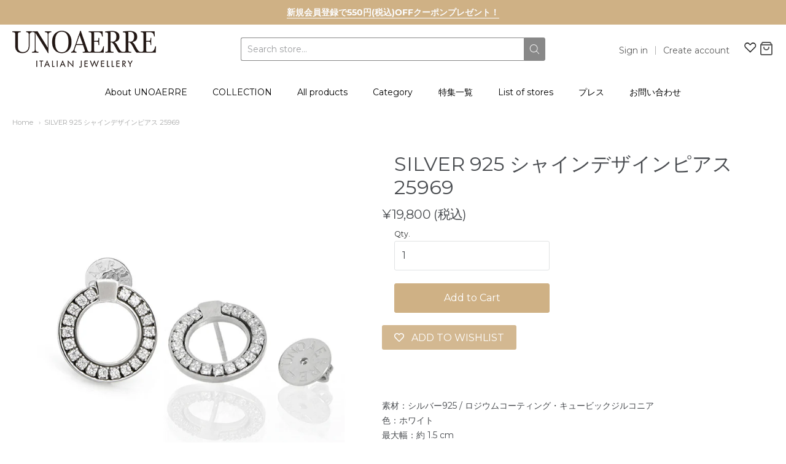

--- FILE ---
content_type: text/html; charset=utf-8
request_url: https://unoaerre.jp/en/products/25969
body_size: 41676
content:
<!--



-->

<!doctype html>





















<!-- Proudly powered by Shopify - https://shopify.com -->


<html class="no-js product silver-925-シャインデザインピアス-25969" lang="en">
  <head>
	<!-- Added by AVADA SEO Suite -->
	

	<!-- /Added by AVADA SEO Suite -->

  
<!-- Global site tag (gtag.js) - Google Ads: 1044344602 -->
<script async src="https://www.googletagmanager.com/gtag/js?id=AW-1044344602"></script>
<script>
  window.dataLayer = window.dataLayer || [];
  function gtag(){dataLayer.push(arguments);}
  gtag('js', new Date());

  gtag('config', 'AW-1044344602');
</script>
    
    
    <script>window.performance && window.performance.mark && window.performance.mark('shopify.content_for_header.start');</script><meta name="google-site-verification" content="zmjjDft9a7fsm8qVeVs9tppgFHC8Wu-G6NytrAcSf4Q">
<meta id="shopify-digital-wallet" name="shopify-digital-wallet" content="/34699903113/digital_wallets/dialog">
<meta name="shopify-checkout-api-token" content="70209681fb2d0fd8ef4e6ca1d1890242">
<link rel="alternate" hreflang="x-default" href="https://unoaerre.jp/products/25969">
<link rel="alternate" hreflang="en" href="https://unoaerre.jp/en/products/25969">
<link rel="alternate" type="application/json+oembed" href="https://unoaerre.jp/en/products/25969.oembed">
<script async="async" src="/checkouts/internal/preloads.js?locale=en-JP"></script>
<script id="apple-pay-shop-capabilities" type="application/json">{"shopId":34699903113,"countryCode":"JP","currencyCode":"JPY","merchantCapabilities":["supports3DS"],"merchantId":"gid:\/\/shopify\/Shop\/34699903113","merchantName":"UNOAERRE","requiredBillingContactFields":["postalAddress","email","phone"],"requiredShippingContactFields":["postalAddress","email","phone"],"shippingType":"shipping","supportedNetworks":["visa","masterCard","amex","jcb","discover"],"total":{"type":"pending","label":"UNOAERRE","amount":"1.00"},"shopifyPaymentsEnabled":true,"supportsSubscriptions":true}</script>
<script id="shopify-features" type="application/json">{"accessToken":"70209681fb2d0fd8ef4e6ca1d1890242","betas":["rich-media-storefront-analytics"],"domain":"unoaerre.jp","predictiveSearch":false,"shopId":34699903113,"locale":"en"}</script>
<script>var Shopify = Shopify || {};
Shopify.shop = "unoaerre.myshopify.com";
Shopify.locale = "en";
Shopify.currency = {"active":"JPY","rate":"1.0"};
Shopify.country = "JP";
Shopify.theme = {"name":"UNOAERRE","id":92026142857,"schema_name":"Providence","schema_version":"5.10.0","theme_store_id":587,"role":"main"};
Shopify.theme.handle = "null";
Shopify.theme.style = {"id":null,"handle":null};
Shopify.cdnHost = "unoaerre.jp/cdn";
Shopify.routes = Shopify.routes || {};
Shopify.routes.root = "/en/";</script>
<script type="module">!function(o){(o.Shopify=o.Shopify||{}).modules=!0}(window);</script>
<script>!function(o){function n(){var o=[];function n(){o.push(Array.prototype.slice.apply(arguments))}return n.q=o,n}var t=o.Shopify=o.Shopify||{};t.loadFeatures=n(),t.autoloadFeatures=n()}(window);</script>
<script id="shop-js-analytics" type="application/json">{"pageType":"product"}</script>
<script defer="defer" async type="module" src="//unoaerre.jp/cdn/shopifycloud/shop-js/modules/v2/client.init-shop-cart-sync_DtuiiIyl.en.esm.js"></script>
<script defer="defer" async type="module" src="//unoaerre.jp/cdn/shopifycloud/shop-js/modules/v2/chunk.common_CUHEfi5Q.esm.js"></script>
<script type="module">
  await import("//unoaerre.jp/cdn/shopifycloud/shop-js/modules/v2/client.init-shop-cart-sync_DtuiiIyl.en.esm.js");
await import("//unoaerre.jp/cdn/shopifycloud/shop-js/modules/v2/chunk.common_CUHEfi5Q.esm.js");

  window.Shopify.SignInWithShop?.initShopCartSync?.({"fedCMEnabled":true,"windoidEnabled":true});

</script>
<script>(function() {
  var isLoaded = false;
  function asyncLoad() {
    if (isLoaded) return;
    isLoaded = true;
    var urls = ["https:\/\/app.aaawebstore.com\/instagram-feed\/appfiles\/aaa-insta-feed-script_v1.js?shop=unoaerre.myshopify.com","https:\/\/wishlisthero-assets.revampco.com\/store-front\/bundle2.js?shop=unoaerre.myshopify.com","https:\/\/cdn.nfcube.com\/instafeed-37a4f4813c05ef6c7bdeba06a54dc252.js?shop=unoaerre.myshopify.com","https:\/\/wishlisthero-assets.revampco.com\/store-front\/bundle2.js?shop=unoaerre.myshopify.com","https:\/\/wishlisthero-assets.revampco.com\/store-front\/bundle2.js?shop=unoaerre.myshopify.com","https:\/\/wishlisthero-assets.revampco.com\/store-front\/bundle2.js?shop=unoaerre.myshopify.com","https:\/\/wishlisthero-assets.revampco.com\/store-front\/bundle2.js?shop=unoaerre.myshopify.com"];
    for (var i = 0; i < urls.length; i++) {
      var s = document.createElement('script');
      s.type = 'text/javascript';
      s.async = true;
      s.src = urls[i];
      var x = document.getElementsByTagName('script')[0];
      x.parentNode.insertBefore(s, x);
    }
  };
  if(window.attachEvent) {
    window.attachEvent('onload', asyncLoad);
  } else {
    window.addEventListener('load', asyncLoad, false);
  }
})();</script>
<script id="__st">var __st={"a":34699903113,"offset":32400,"reqid":"88f34da6-22e5-4427-b7cd-3d837c4abaaf-1766238700","pageurl":"unoaerre.jp\/en\/products\/25969","u":"6d8ece04250b","p":"product","rtyp":"product","rid":6783552848025};</script>
<script>window.ShopifyPaypalV4VisibilityTracking = true;</script>
<script id="captcha-bootstrap">!function(){'use strict';const t='contact',e='account',n='new_comment',o=[[t,t],['blogs',n],['comments',n],[t,'customer']],c=[[e,'customer_login'],[e,'guest_login'],[e,'recover_customer_password'],[e,'create_customer']],r=t=>t.map((([t,e])=>`form[action*='/${t}']:not([data-nocaptcha='true']) input[name='form_type'][value='${e}']`)).join(','),a=t=>()=>t?[...document.querySelectorAll(t)].map((t=>t.form)):[];function s(){const t=[...o],e=r(t);return a(e)}const i='password',u='form_key',d=['recaptcha-v3-token','g-recaptcha-response','h-captcha-response',i],f=()=>{try{return window.sessionStorage}catch{return}},m='__shopify_v',_=t=>t.elements[u];function p(t,e,n=!1){try{const o=window.sessionStorage,c=JSON.parse(o.getItem(e)),{data:r}=function(t){const{data:e,action:n}=t;return t[m]||n?{data:e,action:n}:{data:t,action:n}}(c);for(const[e,n]of Object.entries(r))t.elements[e]&&(t.elements[e].value=n);n&&o.removeItem(e)}catch(o){console.error('form repopulation failed',{error:o})}}const l='form_type',E='cptcha';function T(t){t.dataset[E]=!0}const w=window,h=w.document,L='Shopify',v='ce_forms',y='captcha';let A=!1;((t,e)=>{const n=(g='f06e6c50-85a8-45c8-87d0-21a2b65856fe',I='https://cdn.shopify.com/shopifycloud/storefront-forms-hcaptcha/ce_storefront_forms_captcha_hcaptcha.v1.5.2.iife.js',D={infoText:'Protected by hCaptcha',privacyText:'Privacy',termsText:'Terms'},(t,e,n)=>{const o=w[L][v],c=o.bindForm;if(c)return c(t,g,e,D).then(n);var r;o.q.push([[t,g,e,D],n]),r=I,A||(h.body.append(Object.assign(h.createElement('script'),{id:'captcha-provider',async:!0,src:r})),A=!0)});var g,I,D;w[L]=w[L]||{},w[L][v]=w[L][v]||{},w[L][v].q=[],w[L][y]=w[L][y]||{},w[L][y].protect=function(t,e){n(t,void 0,e),T(t)},Object.freeze(w[L][y]),function(t,e,n,w,h,L){const[v,y,A,g]=function(t,e,n){const i=e?o:[],u=t?c:[],d=[...i,...u],f=r(d),m=r(i),_=r(d.filter((([t,e])=>n.includes(e))));return[a(f),a(m),a(_),s()]}(w,h,L),I=t=>{const e=t.target;return e instanceof HTMLFormElement?e:e&&e.form},D=t=>v().includes(t);t.addEventListener('submit',(t=>{const e=I(t);if(!e)return;const n=D(e)&&!e.dataset.hcaptchaBound&&!e.dataset.recaptchaBound,o=_(e),c=g().includes(e)&&(!o||!o.value);(n||c)&&t.preventDefault(),c&&!n&&(function(t){try{if(!f())return;!function(t){const e=f();if(!e)return;const n=_(t);if(!n)return;const o=n.value;o&&e.removeItem(o)}(t);const e=Array.from(Array(32),(()=>Math.random().toString(36)[2])).join('');!function(t,e){_(t)||t.append(Object.assign(document.createElement('input'),{type:'hidden',name:u})),t.elements[u].value=e}(t,e),function(t,e){const n=f();if(!n)return;const o=[...t.querySelectorAll(`input[type='${i}']`)].map((({name:t})=>t)),c=[...d,...o],r={};for(const[a,s]of new FormData(t).entries())c.includes(a)||(r[a]=s);n.setItem(e,JSON.stringify({[m]:1,action:t.action,data:r}))}(t,e)}catch(e){console.error('failed to persist form',e)}}(e),e.submit())}));const S=(t,e)=>{t&&!t.dataset[E]&&(n(t,e.some((e=>e===t))),T(t))};for(const o of['focusin','change'])t.addEventListener(o,(t=>{const e=I(t);D(e)&&S(e,y())}));const B=e.get('form_key'),M=e.get(l),P=B&&M;t.addEventListener('DOMContentLoaded',(()=>{const t=y();if(P)for(const e of t)e.elements[l].value===M&&p(e,B);[...new Set([...A(),...v().filter((t=>'true'===t.dataset.shopifyCaptcha))])].forEach((e=>S(e,t)))}))}(h,new URLSearchParams(w.location.search),n,t,e,['guest_login'])})(!0,!0)}();</script>
<script integrity="sha256-4kQ18oKyAcykRKYeNunJcIwy7WH5gtpwJnB7kiuLZ1E=" data-source-attribution="shopify.loadfeatures" defer="defer" src="//unoaerre.jp/cdn/shopifycloud/storefront/assets/storefront/load_feature-a0a9edcb.js" crossorigin="anonymous"></script>
<script data-source-attribution="shopify.dynamic_checkout.dynamic.init">var Shopify=Shopify||{};Shopify.PaymentButton=Shopify.PaymentButton||{isStorefrontPortableWallets:!0,init:function(){window.Shopify.PaymentButton.init=function(){};var t=document.createElement("script");t.src="https://unoaerre.jp/cdn/shopifycloud/portable-wallets/latest/portable-wallets.en.js",t.type="module",document.head.appendChild(t)}};
</script>
<script data-source-attribution="shopify.dynamic_checkout.buyer_consent">
  function portableWalletsHideBuyerConsent(e){var t=document.getElementById("shopify-buyer-consent"),n=document.getElementById("shopify-subscription-policy-button");t&&n&&(t.classList.add("hidden"),t.setAttribute("aria-hidden","true"),n.removeEventListener("click",e))}function portableWalletsShowBuyerConsent(e){var t=document.getElementById("shopify-buyer-consent"),n=document.getElementById("shopify-subscription-policy-button");t&&n&&(t.classList.remove("hidden"),t.removeAttribute("aria-hidden"),n.addEventListener("click",e))}window.Shopify?.PaymentButton&&(window.Shopify.PaymentButton.hideBuyerConsent=portableWalletsHideBuyerConsent,window.Shopify.PaymentButton.showBuyerConsent=portableWalletsShowBuyerConsent);
</script>
<script data-source-attribution="shopify.dynamic_checkout.cart.bootstrap">document.addEventListener("DOMContentLoaded",(function(){function t(){return document.querySelector("shopify-accelerated-checkout-cart, shopify-accelerated-checkout")}if(t())Shopify.PaymentButton.init();else{new MutationObserver((function(e,n){t()&&(Shopify.PaymentButton.init(),n.disconnect())})).observe(document.body,{childList:!0,subtree:!0})}}));
</script>
<link id="shopify-accelerated-checkout-styles" rel="stylesheet" media="screen" href="https://unoaerre.jp/cdn/shopifycloud/portable-wallets/latest/accelerated-checkout-backwards-compat.css" crossorigin="anonymous">
<style id="shopify-accelerated-checkout-cart">
        #shopify-buyer-consent {
  margin-top: 1em;
  display: inline-block;
  width: 100%;
}

#shopify-buyer-consent.hidden {
  display: none;
}

#shopify-subscription-policy-button {
  background: none;
  border: none;
  padding: 0;
  text-decoration: underline;
  font-size: inherit;
  cursor: pointer;
}

#shopify-subscription-policy-button::before {
  box-shadow: none;
}

      </style>
<script id="sections-script" data-sections="product-recommendations" defer="defer" src="//unoaerre.jp/cdn/shop/t/4/compiled_assets/scripts.js?4631"></script>
<script>window.performance && window.performance.mark && window.performance.mark('shopify.content_for_header.end');</script>

    
    
<meta charset="utf-8">
<meta http-equiv="X-UA-Compatible" content="IE=edge,chrome=1">
<meta name="viewport" content="width=device-width, initial-scale=1">

<link rel="canonical" href="https://unoaerre.jp/en/products/25969">


  <link rel="shortcut icon" href="//unoaerre.jp/cdn/shop/files/unoaerre-logo_8d913f36-1797-4771-965a-55a3990b9fd1_32x32.png?v=1613717474" type="image/png">












<title>SILVER 925 シャインデザインピアス 25969 | UNOAERRE</title>





  <meta name="description" content="  素材：シルバー925 / ロジウムコーティング・キュービックジルコニア色：ホワイト最大幅：約 1.5 cm縦長さ：約 1.6 cm 重量（両耳）：約 3.5 g ミニマルなデザインのピアスは、モダンアートの一部のような造形美をもっています。ハードな装いにも、フェミニンやモノトーンといった正反対な装いにもコーディネートしやすいアイテムです。ゴールドジュエリーの生産で培った高い技術力を惜しみなく注ぎ込んだクオリティとシンプルなデザインをお楽しみいただけます。中空で作られている為、ボリューム感を楽しみながら軽い着け心地が特徴です。">

    



  <meta property="og:type" content="product">
  <meta property="og:title" content="SILVER 925 シャインデザインピアス 25969">
  <meta property="og:url" content="https://unoaerre.jp/en/products/25969">
  <meta property="og:description" content=" 
素材：シルバー925 / ロジウムコーティング・キュービックジルコニア色：ホワイト最大幅：約 1.5 cm縦長さ：約 1.6 cm
重量（両耳）：約 3.5 g
ミニマルなデザインのピアスは、モダンアートの一部のような造形美をもっています。ハードな装いにも、フェミニンやモノトーンといった正反対な装いにもコーディネートしやすいアイテムです。ゴールドジュエリーの生産で培った高い技術力を惜しみなく注ぎ込んだクオリティとシンプルなデザインをお楽しみいただけます。中空で作られている為、ボリューム感を楽しみながら軽い着け心地が特徴です。">
  
    
    <meta property="og:image" content="http://unoaerre.jp/cdn/shop/products/29_d0e50321-1f36-43c4-8cae-517e34c19b62_1200x630.jpg?v=1621910998">
    <meta property="og:image:secure_url" content="https://unoaerre.jp/cdn/shop/products/29_d0e50321-1f36-43c4-8cae-517e34c19b62_1200x630.jpg?v=1621910998">
  
    
    <meta property="og:image" content="http://unoaerre.jp/cdn/shop/products/29c_78131549-4e19-4618-b90f-e166c94dabf9_1200x630.jpg?v=1621932346">
    <meta property="og:image:secure_url" content="https://unoaerre.jp/cdn/shop/products/29c_78131549-4e19-4618-b90f-e166c94dabf9_1200x630.jpg?v=1621932346">
  
    
    <meta property="og:image" content="http://unoaerre.jp/cdn/shop/products/29b_93980917-ecfb-457e-9f7d-752d3caa0340_1200x630.jpg?v=1621932346">
    <meta property="og:image:secure_url" content="https://unoaerre.jp/cdn/shop/products/29b_93980917-ecfb-457e-9f7d-752d3caa0340_1200x630.jpg?v=1621932346">
  
  <meta property="og:price:amount" content="19,800">
  <meta property="og:price:currency" content="JPY">




<meta property="og:site_name" content="UNOAERRE">





  <meta name="twitter:card" content="summary">





  <meta name="twitter:title" content="SILVER 925 シャインデザインピアス 25969">
  <meta name="twitter:description" content=" 
素材：シルバー925 / ロジウムコーティング・キュービックジルコニア色：ホワイト最大幅：約 1.5 cm縦長さ：約 1.6 cm
重量（両耳）：約 3.5 g
ミニマルなデザインのピアスは、モダンアートの一部のような造形美をもっています。ハードな装いにも、フェミニンやモノトーンといった正反対な装いにもコーディネートしやすいアイテムです。ゴールドジュエリーの生産で培った高い技術力を惜しみなく注">
  <meta name="twitter:image" content="https://unoaerre.jp/cdn/shop/products/29_d0e50321-1f36-43c4-8cae-517e34c19b62_1200x630.jpg?v=1621910998">
  <meta name="twitter:image:width" content="1024">
  <meta name="twitter:image:height" content="1024">





    
    <link href="https://cdnjs.cloudflare.com/ajax/libs/normalize/8.0.1/normalize.min.css" rel="stylesheet" type="text/css" media="all" />
    <link href="https://cdnjs.cloudflare.com/ajax/libs/font-awesome/4.7.0/css/font-awesome.min.css" rel="stylesheet" type="text/css" media="all" />
    <link href="https://cdnjs.cloudflare.com/ajax/libs/flickity/2.2.1/flickity.min.css" rel="stylesheet" type="text/css" media="all" />
    
    <link href="//unoaerre.jp/cdn/shopifycloud/shopify-plyr/v1.0/shopify-plyr.css" rel="stylesheet" type="text/css" media="all" />
    <link href="//unoaerre.jp/cdn/shopifycloud/model-viewer-ui/assets/v1.0/model-viewer-ui.css" rel="stylesheet" type="text/css" media="all" />
    
    <link href="https://cdnjs.cloudflare.com/ajax/libs/jquery-typeahead/2.11.0/jquery.typeahead.min.css" rel="stylesheet" type="text/css" media="all" />
    <link href="//unoaerre.jp/cdn/shop/t/4/assets/theme.scss.css?v=46783158860122045601713450119" rel="stylesheet" type="text/css" media="all" />
    <link href="//unoaerre.jp/cdn/shop/t/4/assets/theme-custom.scss.css?v=91772268703990658911584230531" rel="stylesheet" type="text/css" media="all" />
    <link href="//unoaerre.jp/cdn/shop/t/4/assets/fonts.scss.css?v=40962116210118466901762987027" rel="stylesheet" type="text/css" media="all" />

    
    <script src="https://cdnjs.cloudflare.com/ajax/libs/lazysizes/4.0.1/plugins/respimg/ls.respimg.min.js" async="async"></script>
    <script src="https://cdnjs.cloudflare.com/ajax/libs/lazysizes/4.0.1/plugins/rias/ls.rias.min.js" async="async"></script>
    <script src="https://cdnjs.cloudflare.com/ajax/libs/lazysizes/4.0.1/plugins/parent-fit/ls.parent-fit.min.js" async="async"></script>
    <script src="https://cdnjs.cloudflare.com/ajax/libs/lazysizes/4.0.1/plugins/bgset/ls.bgset.min.js" async="async"></script>
    <script src="https://cdnjs.cloudflare.com/ajax/libs/lazysizes/4.0.1/lazysizes.min.js" async="async"></script>

    <script type="text/javascript">
  window.Station || (window.Station = {
    App: {
      config: {
        mediumScreen: 640,
        largeScreen: 1024
      }
    },
    Theme: {
      givenName: "UNOAERRE",
      id: 92026142857,
      name: "Providence",
      version: "5.10.0",
      config: {
        defaultCurrency: "(税込)",
        enableMultiCurrency: false,
        moneyStyle: "money_with_currency_format",
        enableSearchSuggestions: false,
        product: {
          enableDeepLinking: true,
          enableHighlightAddWhenSale: true,
          enableLightbox: true,
          enableQtyLimit: false,
          enableSelectAnOption: false,
          enableSetVariantFromSecondary: true,
          lightboxImageSize: null,
          primaryImageSize: "1024x1024",
          showPrimaryImageFirst: false
        }
      },
      current: {
        article: null,
        cart: {"note":null,"attributes":{},"original_total_price":0,"total_price":0,"total_discount":0,"total_weight":0.0,"item_count":0,"items":[],"requires_shipping":false,"currency":"JPY","items_subtotal_price":0,"cart_level_discount_applications":[],"checkout_charge_amount":0},
        collection: null,
        featured_media_id: 22543837036697,
        featuredImageID: 30259303612569,
        product: {"id":6783552848025,"title":"SILVER 925 シャインデザインピアス 25969","handle":"25969","description":"\u003cp\u003e \u003c\/p\u003e\n\u003cp data-mce-fragment=\"1\"\u003e素材：シルバー925 \/ ロジウムコーティング・キュービックジルコニア\u003cbr data-mce-fragment=\"1\"\u003e色：ホワイト\u003cbr data-mce-fragment=\"1\"\u003e最大幅：約 1.5 cm\u003cbr data-mce-fragment=\"1\"\u003e縦長さ：約 1.6 cm\u003c\/p\u003e\n\u003cp data-mce-fragment=\"1\"\u003e重量（両耳）：約 3.5 g\u003c\/p\u003e\n\u003cp data-mce-fragment=\"1\"\u003eミニマルなデザインのピアスは、モダンアートの一部のような造形美をもっています。ハードな装いにも、フェミニンやモノトーンといった正反対な装いにもコーディネートしやすいアイテムです。ゴールドジュエリーの生産で培った高い技術力を惜しみなく注ぎ込んだクオリティとシンプルなデザインをお楽しみいただけます。中空で作られている為、ボリューム感を楽しみながら軽い着け心地が特徴です。\u003c\/p\u003e","published_at":"2021-05-25T17:30:03+09:00","created_at":"2021-05-19T15:35:04+09:00","vendor":"SILVER","type":"SHINEMYDAYS","tags":["SILVER","ピアス","ホワイト"],"price":1980000,"price_min":1980000,"price_max":1980000,"available":true,"price_varies":false,"compare_at_price":null,"compare_at_price_min":0,"compare_at_price_max":0,"compare_at_price_varies":false,"variants":[{"id":40121779781785,"title":"Default Title","option1":"Default Title","option2":null,"option3":null,"sku":"","requires_shipping":true,"taxable":true,"featured_image":null,"available":true,"name":"SILVER 925 シャインデザインピアス 25969","public_title":null,"options":["Default Title"],"price":1980000,"weight":0,"compare_at_price":null,"inventory_management":"shopify","barcode":"","requires_selling_plan":false,"selling_plan_allocations":[]}],"images":["\/\/unoaerre.jp\/cdn\/shop\/products\/29_d0e50321-1f36-43c4-8cae-517e34c19b62.jpg?v=1621910998","\/\/unoaerre.jp\/cdn\/shop\/products\/29c_78131549-4e19-4618-b90f-e166c94dabf9.jpg?v=1621932346","\/\/unoaerre.jp\/cdn\/shop\/products\/29b_93980917-ecfb-457e-9f7d-752d3caa0340.jpg?v=1621932346"],"featured_image":"\/\/unoaerre.jp\/cdn\/shop\/products\/29_d0e50321-1f36-43c4-8cae-517e34c19b62.jpg?v=1621910998","options":["Title"],"media":[{"alt":"SILVER 925 シャインデザインピアス 25969","id":22543837036697,"position":1,"preview_image":{"aspect_ratio":1.0,"height":1040,"width":1040,"src":"\/\/unoaerre.jp\/cdn\/shop\/products\/29_d0e50321-1f36-43c4-8cae-517e34c19b62.jpg?v=1621910998"},"aspect_ratio":1.0,"height":1040,"media_type":"image","src":"\/\/unoaerre.jp\/cdn\/shop\/products\/29_d0e50321-1f36-43c4-8cae-517e34c19b62.jpg?v=1621910998","width":1040},{"alt":null,"id":22636486590617,"position":2,"preview_image":{"aspect_ratio":1.0,"height":1040,"width":1040,"src":"\/\/unoaerre.jp\/cdn\/shop\/products\/29c_78131549-4e19-4618-b90f-e166c94dabf9.jpg?v=1621932346"},"aspect_ratio":1.0,"height":1040,"media_type":"image","src":"\/\/unoaerre.jp\/cdn\/shop\/products\/29c_78131549-4e19-4618-b90f-e166c94dabf9.jpg?v=1621932346","width":1040},{"alt":null,"id":22543837069465,"position":3,"preview_image":{"aspect_ratio":1.0,"height":1040,"width":1040,"src":"\/\/unoaerre.jp\/cdn\/shop\/products\/29b_93980917-ecfb-457e-9f7d-752d3caa0340.jpg?v=1621932346"},"aspect_ratio":1.0,"height":1040,"media_type":"image","src":"\/\/unoaerre.jp\/cdn\/shop\/products\/29b_93980917-ecfb-457e-9f7d-752d3caa0340.jpg?v=1621932346","width":1040}],"requires_selling_plan":false,"selling_plan_groups":[],"content":"\u003cp\u003e \u003c\/p\u003e\n\u003cp data-mce-fragment=\"1\"\u003e素材：シルバー925 \/ ロジウムコーティング・キュービックジルコニア\u003cbr data-mce-fragment=\"1\"\u003e色：ホワイト\u003cbr data-mce-fragment=\"1\"\u003e最大幅：約 1.5 cm\u003cbr data-mce-fragment=\"1\"\u003e縦長さ：約 1.6 cm\u003c\/p\u003e\n\u003cp data-mce-fragment=\"1\"\u003e重量（両耳）：約 3.5 g\u003c\/p\u003e\n\u003cp data-mce-fragment=\"1\"\u003eミニマルなデザインのピアスは、モダンアートの一部のような造形美をもっています。ハードな装いにも、フェミニンやモノトーンといった正反対な装いにもコーディネートしやすいアイテムです。ゴールドジュエリーの生産で培った高い技術力を惜しみなく注ぎ込んだクオリティとシンプルなデザインをお楽しみいただけます。中空で作られている為、ボリューム感を楽しみながら軽い着け心地が特徴です。\u003c\/p\u003e"},
        template: "product",
        templateType: "product",
        variant: {"id":40121779781785,"title":"Default Title","option1":"Default Title","option2":null,"option3":null,"sku":"","requires_shipping":true,"taxable":true,"featured_image":null,"available":true,"name":"SILVER 925 シャインデザインピアス 25969","public_title":null,"options":["Default Title"],"price":1980000,"weight":0,"compare_at_price":null,"inventory_management":"shopify","barcode":"","requires_selling_plan":false,"selling_plan_allocations":[]},
        players: {
          youtube: {},
          vimeo: {}
        }
      },
      customerLoggedIn: false,
      shop: {
        collectionsCount: 81,
        currency: "JPY",
        defaultCurrency: "(税込)",
        domain: "unoaerre.jp",
        locale: "en",
        moneyFormat: "¥{{amount_no_decimals}}",
        moneyWithCurrencyFormat: "¥{{amount_no_decimals}} (税込)",
        name: "UNOAERRE",
        productsCount: 854,
        url: "https:\/\/unoaerre.jp"
      },
      i18n: {
        search: {
          suggestions: {
            products: "Products",
            collections: "Collections",
            pages: "Pages",
            articles: "Articles",
          },
          results: {
            show: "Show all results for",
            none: "No results found for"
          }
        },
        cart: {
          itemCount: {
            zero: "0 items",
            one: "1 item",
            other: "{{ count }} items"
          },
          notification: {
            productAdded: "{{ product_title }} has been added to your cart. {{ view_cart_link }}",
            viewCartLink: "View Cart"
          }
        },
        map: {
          errors: {
            addressError: "Error looking up that address",
            addressNoResults: "No results for that address",
            addressQueryLimitHTML: "You have exceeded the Google API usage limit. Consider upgrading to a \u003ca href=\"https:\/\/developers.google.com\/maps\/premium\/usage-limits\"\u003ePremium Plan\u003c\/a\u003e.",
            authErrorHTML: "There was a problem authenticating your Google Maps API Key"
          }
        },
        product: {
          addToCart: "Add to Cart",
          soldOut: "Sold Out",
          unavailable: "Unavailable"
        }
      }
    }
  });
</script>


    
    <script src="https://www.youtube.com/player_api" type="text/javascript"></script>
<!--    <script src="https://player.vimeo.com/api/player.js" type="text/javascript"></script> -->
    
    <script src="https://cdnjs.cloudflare.com/ajax/libs/modernizr/2.8.3/modernizr.min.js" type="text/javascript"></script>
    <script src="https://cdnjs.cloudflare.com/ajax/libs/lodash.js/4.17.4/lodash.min.js" type="text/javascript"></script>
    <script src="https://cdnjs.cloudflare.com/ajax/libs/jquery/3.1.1/jquery.min.js" type="text/javascript"></script>
    <script src="https://cdnjs.cloudflare.com/ajax/libs/jquery.matchHeight/0.7.0/jquery.matchHeight-min.js" type="text/javascript"></script>
    <script src="https://cdnjs.cloudflare.com/ajax/libs/velocity/1.3.1/velocity.min.js" type="text/javascript"></script>
    <script src="https://cdnjs.cloudflare.com/ajax/libs/flickity/2.2.1/flickity.pkgd.min.js" type="text/javascript"></script>
    <script src="https://cdnjs.cloudflare.com/ajax/libs/jquery-typeahead/2.11.0/jquery.typeahead.min.js" type="text/javascript"></script>
    <script src="https://cdnjs.cloudflare.com/ajax/libs/fancybox/2.1.5/jquery.fancybox.min.js" type="text/javascript"></script>
    <script src="https://cdnjs.cloudflare.com/ajax/libs/fitvids/1.1.0/jquery.fitvids.min.js" type="text/javascript"></script>
    <script src="https://cdnjs.cloudflare.com/ajax/libs/jquery-zoom/1.7.18/jquery.zoom.min.js" type="text/javascript"></script>
    <script src="https://cdnjs.cloudflare.com/ajax/libs/jquery-cookie/1.4.1/jquery.cookie.min.js" type="text/javascript"></script>
    <script src="//unoaerre.jp/cdn/shopifycloud/storefront/assets/themes_support/shopify_common-5f594365.js" type="text/javascript"></script>

    
  
  <script src="https://shopoe.net/app.js"></script>
<script src="//staticxx.s3.amazonaws.com/aio_stats_lib_v1.min.js?v=1.0"></script>

<!-- Font icon for header icons -->
<link href="https://de454z9efqcli.cloudfront.net/safe-icons/css/wishlisthero-icons.css" rel="stylesheet"/>
<!-- Style for floating buttons and others -->
<style type="text/css">
    .wishlisthero-floating {
        position: absolute;
        right: 5px;
        top: 5px;
        z-index: 23;
        border-radius: 100%;
    }

    .wishlisthero-floating:hover {
        background-color: rgb(0, 0, 0, 0.05);
    }

    .wishlisthero-floating button {
        font-size: 20px !important;
        width: 40px !important;
        padding: 0.125em 0 0 !important;
    }

    /****************************************************************************************/
    /* For some theme shared view need some spacing */
    /*
    #wishlist-hero-shared-list-view {
  margin-top: 15px;
  margin-bottom: 15px;
}
#wishlist-hero-shared-list-view h1 {
  padding-left: 5px;
}

#wishlisthero-product-page-button-container {
  padding-top: 15px;
}
*/
    /****************************************************************************************/
    /* #wishlisthero-product-page-button-container button {
  padding-left: 1px !important;
} */
    /****************************************************************************************/
    /* Customize the indicator when wishlist has items AND the normal indicator not working */
    /* span.wishlist-hero-items-count {
  position: absolute;
  top: 5px;
  right: 5px;
  width: 5px;
  height: 5px;
  background-color: red; 
    border-radius: 100%;
}
*/
</style> 

<script>window.__pagefly_analytics_settings__={"acceptTracking":false};</script>

<!-- 住所入力のサポート -->
<script src="https://ajaxzip3.github.io/ajaxzip3.js" charset="UTF-8"></script>
  
<!-- letters begin -->
<script>
var getUrlVars = function () {
    var vars = {};
    var param = location.search.substring(1).split('&');
    for (var i = 0; i < param.length; i++) {
        var keySearch = param[i].search(/=/);
        var key = '';
        if (keySearch != -1) key = param[i].slice(0, keySearch);
        var val = param[i].slice(param[i].indexOf('=', 0) + 1);
        if (key != '') vars[key] = decodeURI(val);
    }
    return vars;
}

var vars = getUrlVars();
if (vars.letters_aid && vars.rurl) {
    var htmltag = document.getElementsByTagName("html")[0];
    htmltag.style.visibility = "hidden";
}
</script>
<!-- letters end -->

<!-- Google tag (gtag.js) UNOAERRE-->
<script async src="https://www.googletagmanager.com/gtag/js?id=AW-1032172804"></script>
<script>
  window.dataLayer = window.dataLayer || [];
  function gtag(){dataLayer.push(arguments);}
  gtag('js', new Date());

  gtag('config', 'AW-1032172804');
</script>

<!-- Yahoo tag -->
<script async src="https://s.yimg.jp/images/listing/tool/cv/ytag.js"></script>
<script>
window.yjDataLayer = window.yjDataLayer || [];
function ytag() { yjDataLayer.push(arguments); }
ytag({"type":"ycl_cookie"});
</script>











<!-- BEGIN app block: shopify://apps/pagefly-page-builder/blocks/app-embed/83e179f7-59a0-4589-8c66-c0dddf959200 -->

<!-- BEGIN app snippet: pagefly-cro-ab-testing-main -->







<script>
  ;(function () {
    const url = new URL(window.location)
    const viewParam = url.searchParams.get('view')
    if (viewParam && viewParam.includes('variant-pf-')) {
      url.searchParams.set('pf_v', viewParam)
      url.searchParams.delete('view')
      window.history.replaceState({}, '', url)
    }
  })()
</script>



<script type='module'>
  
  window.PAGEFLY_CRO = window.PAGEFLY_CRO || {}

  window.PAGEFLY_CRO['data_debug'] = {
    original_template_suffix: "all_products",
    allow_ab_test: false,
    ab_test_start_time: 0,
    ab_test_end_time: 0,
    today_date_time: 1766238701000,
  }
  window.PAGEFLY_CRO['GA4'] = { enabled: false}
</script>

<!-- END app snippet -->








  <script src='https://cdn.shopify.com/extensions/019b30d5-8ed1-7b06-933c-022ccf376c27/pagefly-page-builder-206/assets/pagefly-helper.js' defer='defer'></script>

  <script src='https://cdn.shopify.com/extensions/019b30d5-8ed1-7b06-933c-022ccf376c27/pagefly-page-builder-206/assets/pagefly-general-helper.js' defer='defer'></script>

  <script src='https://cdn.shopify.com/extensions/019b30d5-8ed1-7b06-933c-022ccf376c27/pagefly-page-builder-206/assets/pagefly-snap-slider.js' defer='defer'></script>

  <script src='https://cdn.shopify.com/extensions/019b30d5-8ed1-7b06-933c-022ccf376c27/pagefly-page-builder-206/assets/pagefly-slideshow-v3.js' defer='defer'></script>

  <script src='https://cdn.shopify.com/extensions/019b30d5-8ed1-7b06-933c-022ccf376c27/pagefly-page-builder-206/assets/pagefly-slideshow-v4.js' defer='defer'></script>

  <script src='https://cdn.shopify.com/extensions/019b30d5-8ed1-7b06-933c-022ccf376c27/pagefly-page-builder-206/assets/pagefly-glider.js' defer='defer'></script>

  <script src='https://cdn.shopify.com/extensions/019b30d5-8ed1-7b06-933c-022ccf376c27/pagefly-page-builder-206/assets/pagefly-slideshow-v1-v2.js' defer='defer'></script>

  <script src='https://cdn.shopify.com/extensions/019b30d5-8ed1-7b06-933c-022ccf376c27/pagefly-page-builder-206/assets/pagefly-product-media.js' defer='defer'></script>

  <script src='https://cdn.shopify.com/extensions/019b30d5-8ed1-7b06-933c-022ccf376c27/pagefly-page-builder-206/assets/pagefly-product.js' defer='defer'></script>


<script id='pagefly-helper-data' type='application/json'>
  {
    "page_optimization": {
      "assets_prefetching": false
    },
    "elements_asset_mapper": {
      "Accordion": "https://cdn.shopify.com/extensions/019b30d5-8ed1-7b06-933c-022ccf376c27/pagefly-page-builder-206/assets/pagefly-accordion.js",
      "Accordion3": "https://cdn.shopify.com/extensions/019b30d5-8ed1-7b06-933c-022ccf376c27/pagefly-page-builder-206/assets/pagefly-accordion3.js",
      "CountDown": "https://cdn.shopify.com/extensions/019b30d5-8ed1-7b06-933c-022ccf376c27/pagefly-page-builder-206/assets/pagefly-countdown.js",
      "GMap1": "https://cdn.shopify.com/extensions/019b30d5-8ed1-7b06-933c-022ccf376c27/pagefly-page-builder-206/assets/pagefly-gmap.js",
      "GMap2": "https://cdn.shopify.com/extensions/019b30d5-8ed1-7b06-933c-022ccf376c27/pagefly-page-builder-206/assets/pagefly-gmap.js",
      "GMapBasicV2": "https://cdn.shopify.com/extensions/019b30d5-8ed1-7b06-933c-022ccf376c27/pagefly-page-builder-206/assets/pagefly-gmap.js",
      "GMapAdvancedV2": "https://cdn.shopify.com/extensions/019b30d5-8ed1-7b06-933c-022ccf376c27/pagefly-page-builder-206/assets/pagefly-gmap.js",
      "HTML.Video": "https://cdn.shopify.com/extensions/019b30d5-8ed1-7b06-933c-022ccf376c27/pagefly-page-builder-206/assets/pagefly-htmlvideo.js",
      "HTML.Video2": "https://cdn.shopify.com/extensions/019b30d5-8ed1-7b06-933c-022ccf376c27/pagefly-page-builder-206/assets/pagefly-htmlvideo2.js",
      "HTML.Video3": "https://cdn.shopify.com/extensions/019b30d5-8ed1-7b06-933c-022ccf376c27/pagefly-page-builder-206/assets/pagefly-htmlvideo2.js",
      "BackgroundVideo": "https://cdn.shopify.com/extensions/019b30d5-8ed1-7b06-933c-022ccf376c27/pagefly-page-builder-206/assets/pagefly-htmlvideo2.js",
      "Instagram": "https://cdn.shopify.com/extensions/019b30d5-8ed1-7b06-933c-022ccf376c27/pagefly-page-builder-206/assets/pagefly-instagram.js",
      "Instagram2": "https://cdn.shopify.com/extensions/019b30d5-8ed1-7b06-933c-022ccf376c27/pagefly-page-builder-206/assets/pagefly-instagram.js",
      "Insta3": "https://cdn.shopify.com/extensions/019b30d5-8ed1-7b06-933c-022ccf376c27/pagefly-page-builder-206/assets/pagefly-instagram3.js",
      "Tabs": "https://cdn.shopify.com/extensions/019b30d5-8ed1-7b06-933c-022ccf376c27/pagefly-page-builder-206/assets/pagefly-tab.js",
      "Tabs3": "https://cdn.shopify.com/extensions/019b30d5-8ed1-7b06-933c-022ccf376c27/pagefly-page-builder-206/assets/pagefly-tab3.js",
      "ProductBox": "https://cdn.shopify.com/extensions/019b30d5-8ed1-7b06-933c-022ccf376c27/pagefly-page-builder-206/assets/pagefly-cart.js",
      "FBPageBox2": "https://cdn.shopify.com/extensions/019b30d5-8ed1-7b06-933c-022ccf376c27/pagefly-page-builder-206/assets/pagefly-facebook.js",
      "FBLikeButton2": "https://cdn.shopify.com/extensions/019b30d5-8ed1-7b06-933c-022ccf376c27/pagefly-page-builder-206/assets/pagefly-facebook.js",
      "TwitterFeed2": "https://cdn.shopify.com/extensions/019b30d5-8ed1-7b06-933c-022ccf376c27/pagefly-page-builder-206/assets/pagefly-twitter.js",
      "Paragraph4": "https://cdn.shopify.com/extensions/019b30d5-8ed1-7b06-933c-022ccf376c27/pagefly-page-builder-206/assets/pagefly-paragraph4.js",

      "AliReviews": "https://cdn.shopify.com/extensions/019b30d5-8ed1-7b06-933c-022ccf376c27/pagefly-page-builder-206/assets/pagefly-3rd-elements.js",
      "BackInStock": "https://cdn.shopify.com/extensions/019b30d5-8ed1-7b06-933c-022ccf376c27/pagefly-page-builder-206/assets/pagefly-3rd-elements.js",
      "GloboBackInStock": "https://cdn.shopify.com/extensions/019b30d5-8ed1-7b06-933c-022ccf376c27/pagefly-page-builder-206/assets/pagefly-3rd-elements.js",
      "GrowaveWishlist": "https://cdn.shopify.com/extensions/019b30d5-8ed1-7b06-933c-022ccf376c27/pagefly-page-builder-206/assets/pagefly-3rd-elements.js",
      "InfiniteOptionsShopPad": "https://cdn.shopify.com/extensions/019b30d5-8ed1-7b06-933c-022ccf376c27/pagefly-page-builder-206/assets/pagefly-3rd-elements.js",
      "InkybayProductPersonalizer": "https://cdn.shopify.com/extensions/019b30d5-8ed1-7b06-933c-022ccf376c27/pagefly-page-builder-206/assets/pagefly-3rd-elements.js",
      "LimeSpot": "https://cdn.shopify.com/extensions/019b30d5-8ed1-7b06-933c-022ccf376c27/pagefly-page-builder-206/assets/pagefly-3rd-elements.js",
      "Loox": "https://cdn.shopify.com/extensions/019b30d5-8ed1-7b06-933c-022ccf376c27/pagefly-page-builder-206/assets/pagefly-3rd-elements.js",
      "Opinew": "https://cdn.shopify.com/extensions/019b30d5-8ed1-7b06-933c-022ccf376c27/pagefly-page-builder-206/assets/pagefly-3rd-elements.js",
      "Powr": "https://cdn.shopify.com/extensions/019b30d5-8ed1-7b06-933c-022ccf376c27/pagefly-page-builder-206/assets/pagefly-3rd-elements.js",
      "ProductReviews": "https://cdn.shopify.com/extensions/019b30d5-8ed1-7b06-933c-022ccf376c27/pagefly-page-builder-206/assets/pagefly-3rd-elements.js",
      "PushOwl": "https://cdn.shopify.com/extensions/019b30d5-8ed1-7b06-933c-022ccf376c27/pagefly-page-builder-206/assets/pagefly-3rd-elements.js",
      "ReCharge": "https://cdn.shopify.com/extensions/019b30d5-8ed1-7b06-933c-022ccf376c27/pagefly-page-builder-206/assets/pagefly-3rd-elements.js",
      "Rivyo": "https://cdn.shopify.com/extensions/019b30d5-8ed1-7b06-933c-022ccf376c27/pagefly-page-builder-206/assets/pagefly-3rd-elements.js",
      "TrackingMore": "https://cdn.shopify.com/extensions/019b30d5-8ed1-7b06-933c-022ccf376c27/pagefly-page-builder-206/assets/pagefly-3rd-elements.js",
      "Vitals": "https://cdn.shopify.com/extensions/019b30d5-8ed1-7b06-933c-022ccf376c27/pagefly-page-builder-206/assets/pagefly-3rd-elements.js",
      "Wiser": "https://cdn.shopify.com/extensions/019b30d5-8ed1-7b06-933c-022ccf376c27/pagefly-page-builder-206/assets/pagefly-3rd-elements.js"
    },
    "custom_elements_mapper": {
      "pf-click-action-element": "https://cdn.shopify.com/extensions/019b30d5-8ed1-7b06-933c-022ccf376c27/pagefly-page-builder-206/assets/pagefly-click-action-element.js",
      "pf-dialog-element": "https://cdn.shopify.com/extensions/019b30d5-8ed1-7b06-933c-022ccf376c27/pagefly-page-builder-206/assets/pagefly-dialog-element.js"
    }
  }
</script>


<!-- END app block --><!-- BEGIN app block: shopify://apps/aaa-instagram-shop-gallery/blocks/app-embed/cfddfadc-9f55-4bc4-9804-e14e974236ce --><script type="text/javascript" async="" src="https://app.aaawebstore.com/instagram-feed/appfiles/aaa-insta-feed-script_v1.js?shop=unoaerre.myshopify.com"></script>
<!-- END app block --><!-- BEGIN app block: shopify://apps/powerful-form-builder/blocks/app-embed/e4bcb1eb-35b2-42e6-bc37-bfe0e1542c9d --><script type="text/javascript" hs-ignore data-cookieconsent="ignore">
  var Globo = Globo || {};
  var globoFormbuilderRecaptchaInit = function(){};
  var globoFormbuilderHcaptchaInit = function(){};
  window.Globo.FormBuilder = window.Globo.FormBuilder || {};
  window.Globo.FormBuilder.shop = {"configuration":{"money_format":"¥{{amount_no_decimals}}"},"pricing":{"features":{"bulkOrderForm":false,"cartForm":false,"fileUpload":2,"removeCopyright":false}},"settings":{"copyright":"Powered by <a href=\"https://globosoftware.net\" target=\"_blank\">Globo</a> <a href=\"https://apps.shopify.com/form-builder-contact-form\" target=\"_blank\">Contact Form</a>","hideWaterMark":false,"reCaptcha":{"recaptchaType":"v2","siteKey":false,"languageCode":"en"},"scrollTop":false,"additionalColumns":[]},"encryption_form_id":1,"url":"https://app.powerfulform.com/"};

  if(window.Globo.FormBuilder.shop.settings.customCssEnabled && window.Globo.FormBuilder.shop.settings.customCssCode){
    const customStyle = document.createElement('style');
    customStyle.type = 'text/css';
    customStyle.innerHTML = window.Globo.FormBuilder.shop.settings.customCssCode;
    document.head.appendChild(customStyle);
  }

  window.Globo.FormBuilder.forms = [];
    
      
      
      
      window.Globo.FormBuilder.forms[4906] = {"4906":{"header":{"active":true,"title":"","description":"\u003cp\u003eご質問などありましたら、お問い合せ内容に入力し送信してください。\u003c\/p\u003e\u003cp\u003e\u003cbr\u003e\u003c\/p\u003e"},"elements":[{"id":"text","type":"text","label":"あなたの名前","placeholder":"あなたの名前","description":"","limitCharacters":false,"characters":100,"hideLabel":false,"keepPositionLabel":false,"required":true,"ifHideLabel":false,"inputIcon":"","columnWidth":50},{"id":"email","type":"email","label":"Eメール","placeholder":"Eメール","description":"","limitCharacters":false,"characters":100,"hideLabel":false,"keepPositionLabel":false,"required":true,"ifHideLabel":false,"inputIcon":"","columnWidth":50},{"id":"text-2","type":"text","label":"お問い合わせタイトル","placeholder":"","description":"","limitCharacters":false,"characters":100,"hideLabel":false,"keepPositionLabel":false,"required":true,"ifHideLabel":false,"inputIcon":"","columnWidth":100},{"id":"textarea","type":"textarea","label":"メッセージ","placeholder":"メッセージ","description":"","limitCharacters":false,"characters":100,"hideLabel":false,"keepPositionLabel":false,"required":true,"ifHideLabel":false,"columnWidth":100},{"id":"file","type":"file","label":"ファイル","button-text":"Choose file","placeholder":"","allowed-multiple":true,"allowed-extensions":["jpg","jpeg","png"],"description":"","uploadPending":"ファイルをアップロードしています。しばらくお待ちください...","uploadSuccess":"ファイルが正常にアップロードされました","hideLabel":false,"keepPositionLabel":false,"required":false,"ifHideLabel":false,"inputIcon":"","columnWidth":100}],"add-elements":null,"footer":{"description":"","previousText":"前","nextText":"次","submitText":"送信","resetButton":false,"resetButtonText":"Reset","submitFullWidth":true,"submitAlignment":"left"},"mail":{"admin":null,"customer":{"enable":true,"emailType":"elementEmail","selectEmail":"onlyEmail","emailId":"email","emailConditional":false,"note":"You can use variables which will help you create a dynamic content","subject":"Thanks for submitting","content":"\u003ctable class=\"header row\" style=\"width: 100%; border-spacing: 0px; border-collapse: collapse; margin: 40px 0px 20px; height: 145.294px;\"\u003e\n\u003ctbody\u003e\n\u003ctr style=\"height: 145.294px;\"\u003e\n\u003ctd class=\"header__cell\" style=\"font-family: -apple-system, BlinkMacSystemFont, Roboto, Oxygen, Ubuntu, Cantarell, 'Fira Sans', 'Droid Sans', 'Helvetica Neue', sans-serif; height: 145.294px;\"\u003e\u003ccenter\u003e\n\u003ctable class=\"container\" style=\"width: 559px; text-align: left; border-spacing: 0px; border-collapse: collapse; margin: 0px auto;\"\u003e\n\u003ctbody\u003e\n\u003ctr\u003e\n\u003ctd style=\"font-family: -apple-system, BlinkMacSystemFont, Roboto, Oxygen, Ubuntu, Cantarell, 'Fira Sans', 'Droid Sans', 'Helvetica Neue', sans-serif; width: 544.219px;\"\u003e\n\u003ctable class=\"row\" style=\"width: 100%; border-spacing: 0; border-collapse: collapse;\"\u003e\n\u003ctbody\u003e\n\u003ctr\u003e\n\u003ctd class=\"shop-name__cell\" style=\"font-family: -apple-system, BlinkMacSystemFont, Roboto, Oxygen, Ubuntu, Cantarell, Fira Sans, Droid Sans, Helvetica Neue, sans-serif;\"\u003e\n\u003ch1 class=\"shop-name__text\" style=\"font-weight: normal; font-size: 30px; color: #333; margin: 0;\"\u003e\u003ca class=\"shop_name\" target=\"_blank\" rel=\"noopener\"\u003eUNOAERRE\u003c\/a\u003e\u003c\/h1\u003e\n\u003cp\u003eお問い合わせありがとうございます。\u003c\/p\u003e\n\u003cp\u003e内容を確認し、担当者よりご連絡いたします。\u003c\/p\u003e\n\u003c\/td\u003e\n\u003ctd class=\"order-number__cell\" style=\"font-family: -apple-system, BlinkMacSystemFont, Roboto, Oxygen, Ubuntu, Cantarell, Fira Sans, Droid Sans, Helvetica Neue, sans-serif; font-size: 14px; color: #999;\" align=\"right\"\u003e\u0026nbsp;\u003c\/td\u003e\n\u003c\/tr\u003e\n\u003c\/tbody\u003e\n\u003c\/table\u003e\n\u003c\/td\u003e\n\u003c\/tr\u003e\n\u003c\/tbody\u003e\n\u003c\/table\u003e\n\u003c\/center\u003e\u003c\/td\u003e\n\u003c\/tr\u003e\n\u003c\/tbody\u003e\n\u003c\/table\u003e\n\u003cp\u003eお問い合わせの内容：\u003c\/p\u003e\n\u003ctable class=\"row content\" style=\"width: 100%; border-spacing: 0; border-collapse: collapse;\"\u003e\n\u003ctbody\u003e\n\u003ctr\u003e\n\u003ctd class=\"content__cell\" style=\"font-family: -apple-system, BlinkMacSystemFont, Roboto, Oxygen, Ubuntu, Cantarell, Fira Sans, Droid Sans, Helvetica Neue, sans-serif; padding-bottom: 40px;\"\u003e\u003ccenter\u003e\n\u003ctable class=\"container\" style=\"width: 560px; text-align: left; border-spacing: 0; border-collapse: collapse; margin: 0 auto;\"\u003e\n\u003ctbody\u003e\n\u003ctr\u003e\n\u003ctd\u003e\n\u003cp\u003e{{data}}\u003c\/p\u003e\n\u003cp\u003e\u0026nbsp;\u003c\/p\u003e\n\u003c\/td\u003e\n\u003c\/tr\u003e\n\u003c\/tbody\u003e\n\u003c\/table\u003e\n\u003c\/center\u003e\u003c\/td\u003e\n\u003c\/tr\u003e\n\u003c\/tbody\u003e\n\u003c\/table\u003e","islimitWidth":false,"maxWidth":"600"}},"appearance":{"layout":"default","width":600,"style":"classic","mainColor":"#EB1256","headingColor":"#000","labelColor":"#000","descriptionColor":"#6c757d","optionColor":"#000","paragraphColor":"#000","paragraphBackground":"#fff","background":"none","backgroundColor":"rgba(242,242,242,1)","backgroundImage":"","backgroundImageAlignment":"middle","floatingIcon":"\u003csvg aria-hidden=\"true\" focusable=\"false\" data-prefix=\"far\" data-icon=\"envelope\" class=\"svg-inline--fa fa-envelope fa-w-16\" role=\"img\" xmlns=\"http:\/\/www.w3.org\/2000\/svg\" viewBox=\"0 0 512 512\"\u003e\u003cpath fill=\"currentColor\" d=\"M464 64H48C21.49 64 0 85.49 0 112v288c0 26.51 21.49 48 48 48h416c26.51 0 48-21.49 48-48V112c0-26.51-21.49-48-48-48zm0 48v40.805c-22.422 18.259-58.168 46.651-134.587 106.49-16.841 13.247-50.201 45.072-73.413 44.701-23.208.375-56.579-31.459-73.413-44.701C106.18 199.465 70.425 171.067 48 152.805V112h416zM48 400V214.398c22.914 18.251 55.409 43.862 104.938 82.646 21.857 17.205 60.134 55.186 103.062 54.955 42.717.231 80.509-37.199 103.053-54.947 49.528-38.783 82.032-64.401 104.947-82.653V400H48z\"\u003e\u003c\/path\u003e\u003c\/svg\u003e","floatingText":"","displayOnAllPage":false,"position":"bottom right","formType":"normalForm","newTemplate":true},"reCaptcha":{"enable":false,"note":"Please make sure that you have set Google reCaptcha v2 Site key and Secret key in \u003ca href=\"\/admin\/settings\"\u003eSettings\u003c\/a\u003e"},"errorMessage":{"required":"フィールドに入力してください","invalid":"無効","invalidName":"無効な名前","invalidEmail":"無効な電子メール","invalidURL":"無効なURL","invalidPhone":"無効な電話","invalidNumber":"無効な番号","invalidPassword":"無効なパスワード","confirmPasswordNotMatch":"確認されたパスワードが一致しません","customerAlreadyExists":"顧客は既に存在します","fileSizeLimit":"ファイルサイズの制限を超えました","fileNotAllowed":"ファイル拡張子は許可されていません","requiredCaptcha":"キャプチャを入力してください","requiredProducts":"商品を選択してください","limitQuantity":"商品の在庫が残り数を超えました","shopifyInvalidPhone":"電話 - この配送方法を使用するには、有効な電話番号を入力してください","shopifyPhoneHasAlready":"電話 - 電話は既に使用されています","shopifyInvalidProvice":"addresses.province - 無効です","otherError":"何かが間違っていました。もう一度やり直してください"},"afterSubmit":{"action":"clearForm","message":"\u003ch4\u003eお問い合わせいただきありがとうございます!\u003c\/h4\u003e\n\u003cp\u003e\u0026nbsp;\u003c\/p\u003e\n\u003cp\u003eお問い合わせいただきありがとうございます。\u003c\/p\u003e\n\u003cp\u003e内容を確認し、担当者よりご連絡いたします。\u003c\/p\u003e","redirectUrl":"","enableGa":true,"gaEventCategory":"Form Builder by Globo","gaEventAction":"Submit","gaEventLabel":"Contact us form","enableFpx":true,"fpxTrackerName":""},"integration":{"shopify":{"createAccount":false,"ifExist":"returnError","showMessage":false,"messageRedirectToLogin":"You already registered. Click \u003ca href=\"\/account\/login\"\u003ehere\u003c\/a\u003e to login","sendEmailInvite":false,"sendEmailInviteWhenExist":false,"acceptsMarketing":false,"overwriteCustomerExisting":true,"note":"Learn \u003ca href=\"https:\/\/www.google.com\/\" target=\"_blank\"\u003ehow to connect\u003c\/a\u003e form elements to Shopify customer data","integrationElements":{"text":"additional.あなたの名前","email":"email","text-2":"additional.文章","textarea":"additional.メッセージ","file":"additional.ファイル"}},"mailChimp":{"loading":"","enable":false,"list":false,"note":"Learn \u003ca href=\"https:\/\/www.google.com\/\" target=\"_blank\"\u003ehow to connect\u003c\/a\u003e form elements to Mailchimp subscriber data","integrationElements":[]},"klaviyo":{"loading":"","enable":false,"list":false,"note":"Learn \u003ca href=\"https:\/\/www.google.com\/\" target=\"_blank\"\u003ehow to connect\u003c\/a\u003e form elements to Klaviyo subscriber data","integrationElements":{"klaviyoemail":"","first_name":{"val":"","option":""},"last_name":{"val":"","option":""},"title":{"val":"","option":""},"organization":{"val":"","option":""},"phone_number":{"val":"","option":""},"address1":{"val":"","option":""},"address2":{"val":"","option":""},"city":{"val":"","option":""},"region":{"val":"","option":""},"zip":{"val":"","option":""},"country":{"val":"","option":""},"latitude":{"val":"","option":""},"longitude":{"val":"","option":""}}},"zapier":{"enable":false,"webhookUrl":""},"hubspot":{"loading":"","enable":false,"list":false,"integrationElements":[]},"omnisend":{"loading":"","enable":false,"integrationElements":{"email":{"val":"","option":""},"firstName":{"val":"","option":""},"lastName":{"val":"","option":""},"status":{"val":"","option":""},"country":{"val":"","option":""},"state":{"val":"","option":""},"city":{"val":"","option":""},"phone":{"val":"","option":""},"postalCode":{"val":"","option":""},"gender":{"val":"","option":""},"birthdate":{"val":"","option":""},"tags":{"val":"","option":""},"customProperties1":{"val":"","option":""},"customProperties2":{"val":"","option":""},"customProperties3":{"val":"","option":""},"customProperties4":{"val":"","option":""},"customProperties5":{"val":"","option":""}}},"getresponse":{"loading":"","enable":false,"list":false,"integrationElements":{"email":{"val":"","option":""},"name":{"val":"","option":""},"gender":{"val":"","option":""},"birthdate":{"val":"","option":""},"company":{"val":"","option":""},"city":{"val":"","option":""},"state":{"val":"","option":""},"street":{"val":"","option":""},"postal_code":{"val":"","option":""},"country":{"val":"","option":""},"phone":{"val":"","option":""},"fax":{"val":"","option":""},"comment":{"val":"","option":""},"ref":{"val":"","option":""},"url":{"val":"","option":""},"tags":{"val":"","option":""},"dayOfCycle":{"val":"","option":""},"scoring":{"val":"","option":""}}},"sendinblue":{"loading":"","enable":false,"list":false,"integrationElements":[]},"campaignmonitor":{"loading":"","enable":false,"list":false,"integrationElements":[]},"activecampaign":{"loading":"","enable":false,"list":[],"integrationElements":[]},"googleCalendar":{"loading":"","enable":false,"list":"","integrationElements":{"starttime":"","endtime":"","summary":"","location":"","description":"","attendees":""}},"googleSheet":{"loading":"","enable":false,"spreadsheetdestination":"","listFields":["file","text-2"],"submissionIp":false}},"accountPage":{"showAccountDetail":false,"registrationPage":false,"editAccountPage":false,"header":"ヘッダー","active":false,"title":"アカウント詳細","headerDescription":"フォームに記入してアカウント情報を変更してください","afterUpdate":"更新後のメッセージ","message":"\u003ch5\u003eアカウントが正常に編集されました!\u003c\/h5\u003e","footer":"フッター","updateText":"Update","footerDescription":""},"publish":{"requiredLogin":false,"requiredLoginMessage":"\u003ca href='\/account\/login' title='login'\u003e続行するにはログインしてください\u003c\/a\u003e","publishType":"embedCode","embedCode":"\u003cdiv class=\"globo-formbuilder\" data-id=\"NDkwNg==\"\u003e\u003c\/div\u003e","shortCode":"{formbuilder:NDkwNg==}","popup":"\u003cbutton class=\"globo-formbuilder-open\" data-id=\"NDkwNg==\"\u003eOpen form\u003c\/button\u003e","lightbox":"\u003cdiv class=\"globo-form-publish-modal lightbox hidden\" data-id=\"NDkwNg==\"\u003e\u003cdiv class=\"globo-form-modal-content\"\u003e\u003cdiv class=\"globo-formbuilder\" data-id=\"NDkwNg==\"\u003e\u003c\/div\u003e\u003c\/div\u003e\u003c\/div\u003e","enableAddShortCode":false,"selectPage":"99659743481","selectPositionOnPage":"top","selectTime":"forever","setCookie":"1","setCookieHours":"1","setCookieWeeks":"1"},"isStepByStepForm":false,"html":"\n\u003cdiv class=\"globo-form default-form globo-form-id-4906\"\u003e\n\u003cstyle\u003e\n.globo-form-id-4906 .globo-form-app{\n    max-width: 600px;\n    width: -webkit-fill-available;\n    \n    \n}\n\n.globo-form-id-4906 .globo-form-app .globo-heading{\n    color: #000\n}\n.globo-form-id-4906 .globo-form-app .globo-description,\n.globo-form-id-4906 .globo-form-app .header .globo-description{\n    color: #6c757d\n}\n.globo-form-id-4906 .globo-form-app .globo-label,\n.globo-form-id-4906 .globo-form-app .globo-form-control label.globo-label,\n.globo-form-id-4906 .globo-form-app .globo-form-control label.globo-label span.label-content{\n    color: #000;\n    text-align: left !important;\n}\n.globo-form-id-4906 .globo-form-app .globo-label.globo-position-label{\n    height: 20px !important;\n}\n.globo-form-id-4906 .globo-form-app .globo-form-control .help-text.globo-description{\n    color: #6c757d\n}\n.globo-form-id-4906 .globo-form-app .globo-form-control .checkbox-wrapper .globo-option,\n.globo-form-id-4906 .globo-form-app .globo-form-control .radio-wrapper .globo-option\n{\n    color: #000\n}\n.globo-form-id-4906 .globo-form-app .footer{\n    text-align:left;\n}\n.globo-form-id-4906 .globo-form-app .footer button{\n    border:1px solid #EB1256;\n    \n        width:100%;\n    \n}\n.globo-form-id-4906 .globo-form-app .footer button.submit,\n.globo-form-id-4906 .globo-form-app .footer button.checkout,\n.globo-form-id-4906 .globo-form-app .footer button.action.loading .spinner{\n    background-color: #EB1256;\n    color : #ffffff;\n}\n.globo-form-id-4906 .globo-form-app .globo-form-control .star-rating\u003efieldset:not(:checked)\u003elabel:before {\n    content: url('data:image\/svg+xml; utf8, \u003csvg aria-hidden=\"true\" focusable=\"false\" data-prefix=\"far\" data-icon=\"star\" class=\"svg-inline--fa fa-star fa-w-18\" role=\"img\" xmlns=\"http:\/\/www.w3.org\/2000\/svg\" viewBox=\"0 0 576 512\"\u003e\u003cpath fill=\"%23EB1256\" d=\"M528.1 171.5L382 150.2 316.7 17.8c-11.7-23.6-45.6-23.9-57.4 0L194 150.2 47.9 171.5c-26.2 3.8-36.7 36.1-17.7 54.6l105.7 103-25 145.5c-4.5 26.3 23.2 46 46.4 33.7L288 439.6l130.7 68.7c23.2 12.2 50.9-7.4 46.4-33.7l-25-145.5 105.7-103c19-18.5 8.5-50.8-17.7-54.6zM388.6 312.3l23.7 138.4L288 385.4l-124.3 65.3 23.7-138.4-100.6-98 139-20.2 62.2-126 62.2 126 139 20.2-100.6 98z\"\u003e\u003c\/path\u003e\u003c\/svg\u003e');\n}\n.globo-form-id-4906 .globo-form-app .globo-form-control .star-rating\u003efieldset\u003einput:checked ~ label:before {\n    content: url('data:image\/svg+xml; utf8, \u003csvg aria-hidden=\"true\" focusable=\"false\" data-prefix=\"fas\" data-icon=\"star\" class=\"svg-inline--fa fa-star fa-w-18\" role=\"img\" xmlns=\"http:\/\/www.w3.org\/2000\/svg\" viewBox=\"0 0 576 512\"\u003e\u003cpath fill=\"%23EB1256\" d=\"M259.3 17.8L194 150.2 47.9 171.5c-26.2 3.8-36.7 36.1-17.7 54.6l105.7 103-25 145.5c-4.5 26.3 23.2 46 46.4 33.7L288 439.6l130.7 68.7c23.2 12.2 50.9-7.4 46.4-33.7l-25-145.5 105.7-103c19-18.5 8.5-50.8-17.7-54.6L382 150.2 316.7 17.8c-11.7-23.6-45.6-23.9-57.4 0z\"\u003e\u003c\/path\u003e\u003c\/svg\u003e');\n}\n.globo-form-id-4906 .globo-form-app .globo-form-control .star-rating\u003efieldset:not(:checked)\u003elabel:hover:before,\n.globo-form-id-4906 .globo-form-app .globo-form-control .star-rating\u003efieldset:not(:checked)\u003elabel:hover ~ label:before{\n    content : url('data:image\/svg+xml; utf8, \u003csvg aria-hidden=\"true\" focusable=\"false\" data-prefix=\"fas\" data-icon=\"star\" class=\"svg-inline--fa fa-star fa-w-18\" role=\"img\" xmlns=\"http:\/\/www.w3.org\/2000\/svg\" viewBox=\"0 0 576 512\"\u003e\u003cpath fill=\"%23EB1256\" d=\"M259.3 17.8L194 150.2 47.9 171.5c-26.2 3.8-36.7 36.1-17.7 54.6l105.7 103-25 145.5c-4.5 26.3 23.2 46 46.4 33.7L288 439.6l130.7 68.7c23.2 12.2 50.9-7.4 46.4-33.7l-25-145.5 105.7-103c19-18.5 8.5-50.8-17.7-54.6L382 150.2 316.7 17.8c-11.7-23.6-45.6-23.9-57.4 0z\"\u003e\u003c\/path\u003e\u003c\/svg\u003e')\n}\n.globo-form-id-4906 .globo-form-app .globo-form-control .radio-wrapper .radio-input:checked ~ .radio-label:after {\n    background: #EB1256;\n    background: radial-gradient(#EB1256 40%, #fff 45%);\n}\n.globo-form-id-4906 .globo-form-app .globo-form-control .checkbox-wrapper .checkbox-input:checked ~ .checkbox-label:before {\n    border-color: #EB1256;\n    box-shadow: 0 4px 6px rgba(50,50,93,0.11), 0 1px 3px rgba(0,0,0,0.08);\n    background-color: #EB1256;\n}\n.globo-form-id-4906 .globo-form-app .step.-completed .step__number,\n.globo-form-id-4906 .globo-form-app .line.-progress,\n.globo-form-id-4906 .globo-form-app .line.-start{\n    background-color: #EB1256;\n}\n.globo-form-id-4906 .globo-form-app .checkmark__check,\n.globo-form-id-4906 .globo-form-app .checkmark__circle{\n    stroke: #EB1256;\n}\n.globo-form-id-4906 .floating-button{\n    background-color: #EB1256;\n}\n.globo-form-id-4906 .globo-form-app .globo-form-control .checkbox-wrapper .checkbox-input ~ .checkbox-label:before,\n.globo-form-app .globo-form-control .radio-wrapper .radio-input ~ .radio-label:after{\n    border-color : #EB1256;\n}\n.globo-form-id-4906 .flatpickr-day.selected, \n.globo-form-id-4906 .flatpickr-day.startRange, \n.globo-form-id-4906 .flatpickr-day.endRange, \n.globo-form-id-4906 .flatpickr-day.selected.inRange, \n.globo-form-id-4906 .flatpickr-day.startRange.inRange, \n.globo-form-id-4906 .flatpickr-day.endRange.inRange, \n.globo-form-id-4906 .flatpickr-day.selected:focus, \n.globo-form-id-4906 .flatpickr-day.startRange:focus, \n.globo-form-id-4906 .flatpickr-day.endRange:focus, \n.globo-form-id-4906 .flatpickr-day.selected:hover, \n.globo-form-id-4906 .flatpickr-day.startRange:hover, \n.globo-form-id-4906 .flatpickr-day.endRange:hover, \n.globo-form-id-4906 .flatpickr-day.selected.prevMonthDay, \n.globo-form-id-4906 .flatpickr-day.startRange.prevMonthDay, \n.globo-form-id-4906 .flatpickr-day.endRange.prevMonthDay, \n.globo-form-id-4906 .flatpickr-day.selected.nextMonthDay, \n.globo-form-id-4906 .flatpickr-day.startRange.nextMonthDay, \n.globo-form-id-4906 .flatpickr-day.endRange.nextMonthDay {\n    background: #EB1256;\n    border-color: #EB1256;\n}\n.globo-form-id-4906 .globo-paragraph,\n.globo-form-id-4906 .globo-paragraph * {\n    background: #fff !important;\n    color: #000 !important;\n    width: 100%!important;\n}\n\u003c\/style\u003e\n\u003cdiv class=\"globo-form-app default-layout\"\u003e\n    \u003cdiv class=\"header dismiss hidden\" onclick=\"Globo.FormBuilder.closeModalForm(this)\"\u003e\n        \u003csvg width=20 height=20 viewBox=\"0 0 20 20\" class=\"\" focusable=\"false\" aria-hidden=\"true\"\u003e\u003cpath d=\"M11.414 10l4.293-4.293a.999.999 0 1 0-1.414-1.414L10 8.586 5.707 4.293a.999.999 0 1 0-1.414 1.414L8.586 10l-4.293 4.293a.999.999 0 1 0 1.414 1.414L10 11.414l4.293 4.293a.997.997 0 0 0 1.414 0 .999.999 0 0 0 0-1.414L11.414 10z\" fill-rule=\"evenodd\"\u003e\u003c\/path\u003e\u003c\/svg\u003e\n    \u003c\/div\u003e\n    \u003cform class=\"g-container\" novalidate action=\"\/api\/front\/form\/4906\/send\" method=\"POST\" enctype=\"multipart\/form-data\" data-id=4906\u003e\n        \n            \n            \u003cdiv class=\"header\"\u003e\n                \u003ch3 class=\"title globo-heading\"\u003e\u003c\/h3\u003e\n                \n                \u003cdiv class=\"description globo-description\"\u003e\u003cp\u003eご質問などありましたら、お問い合せ内容に入力し送信してください。\u003c\/p\u003e\u003cp\u003e\u003cbr\u003e\u003c\/p\u003e\u003c\/div\u003e\n                \n            \u003c\/div\u003e\n            \n        \n        \n            \u003cdiv class=\"content flex-wrap block-container\" data-id=4906\u003e\n                \n                    \n                        \n\n\n\n\n\n\n\n\n\n\u003cdiv class=\"globo-form-control layout-2-column\" \u003e\n    \u003clabel for=\"4906-text\" class=\"classic-label globo-label \"\u003e\u003cspan class=\"label-content\" data-label=\"あなたの名前\"\u003eあなたの名前\u003c\/span\u003e\u003cspan class=\"text-danger text-smaller\"\u003e *\u003c\/span\u003e\u003c\/label\u003e\n    \u003cdiv class=\"globo-form-input\"\u003e\n        \n        \u003cinput type=\"text\"  data-type=\"text\" class=\"classic-input\" id=\"4906-text\" name=\"text\" placeholder=\"あなたの名前\" presence  \u003e\n    \u003c\/div\u003e\n    \n    \u003csmall class=\"messages\"\u003e\u003c\/small\u003e\n\u003c\/div\u003e\n\n\n                    \n                \n                    \n                        \n\n\n\n\n\n\n\n\n\n\u003cdiv class=\"globo-form-control layout-2-column\" \u003e\n    \u003clabel for=\"4906-email\" class=\"classic-label globo-label \"\u003e\u003cspan class=\"label-content\" data-label=\"Eメール\"\u003eEメール\u003c\/span\u003e\u003cspan class=\"text-danger text-smaller\"\u003e *\u003c\/span\u003e\u003c\/label\u003e\n    \u003cdiv class=\"globo-form-input\"\u003e\n        \n        \u003cinput type=\"text\"  data-type=\"email\" class=\"classic-input\" id=\"4906-email\" name=\"email\" placeholder=\"Eメール\" presence  \u003e\n    \u003c\/div\u003e\n    \n    \u003csmall class=\"messages\"\u003e\u003c\/small\u003e\n\u003c\/div\u003e\n\n\n                    \n                \n                    \n                        \n\n\n\n\n\n\n\n\n\n\u003cdiv class=\"globo-form-control layout-1-column\" \u003e\n    \u003clabel for=\"4906-text-2\" class=\"classic-label globo-label \"\u003e\u003cspan class=\"label-content\" data-label=\"お問い合わせタイトル\"\u003eお問い合わせタイトル\u003c\/span\u003e\u003cspan class=\"text-danger text-smaller\"\u003e *\u003c\/span\u003e\u003c\/label\u003e\n    \u003cdiv class=\"globo-form-input\"\u003e\n        \n        \u003cinput type=\"text\"  data-type=\"text\" class=\"classic-input\" id=\"4906-text-2\" name=\"text-2\" placeholder=\"\" presence  \u003e\n    \u003c\/div\u003e\n    \n    \u003csmall class=\"messages\"\u003e\u003c\/small\u003e\n\u003c\/div\u003e\n\n\n                    \n                \n                    \n                        \n\n\n\n\n\n\n\n\n\n\u003cdiv class=\"globo-form-control layout-1-column\" \u003e\n    \u003clabel for=\"4906-textarea\" class=\"classic-label globo-label \"\u003e\u003cspan class=\"label-content\" data-label=\"メッセージ\"\u003eメッセージ\u003c\/span\u003e\u003cspan class=\"text-danger text-smaller\"\u003e *\u003c\/span\u003e\u003c\/label\u003e\n    \u003ctextarea id=\"4906-textarea\"  data-type=\"textarea\" class=\"classic-input\" rows=\"3\" name=\"textarea\" placeholder=\"メッセージ\" presence  \u003e\u003c\/textarea\u003e\n    \n    \u003csmall class=\"messages\"\u003e\u003c\/small\u003e\n\u003c\/div\u003e\n\n\n                    \n                \n                    \n                        \n\n\n\n\n\n\n\n\n\n\u003cdiv class=\"globo-form-control layout-1-column\" \u003e\n    \u003clabel for=\"4906-file\" class=\"classic-label globo-label \"\u003e\u003cspan class=\"label-content\" data-label=\"ファイル\"\u003eファイル\u003c\/span\u003e\u003cspan\u003e\u003c\/span\u003e\u003c\/label\u003e\n    \u003cdiv class=\"globo-form-input\"\u003e\n        \n        \u003cinput type=\"file\"  data-type=\"file\" class=\"classic-input\" id=\"4906-file\"  multiple name=\"file[]\" \n            placeholder=\"\"  data-allowed-extensions=\"jpg,jpeg,png\"\u003e\n    \u003c\/div\u003e\n    \n    \u003csmall class=\"messages\"\u003e\u003c\/small\u003e\n\u003c\/div\u003e\n\n\n                    \n                \n                \n            \u003c\/div\u003e\n            \n                \n                    \u003cp style=\"text-align: right;font-size:small;display: block !important;\"\u003ePowered by \u003ca href=\"https:\/\/globosoftware.net\" target=\"_blank\"\u003eGlobo\u003c\/a\u003e \u003ca href=\"https:\/\/apps.shopify.com\/form-builder-contact-form\" target=\"_blank\"\u003eContact Form\u003c\/a\u003e\u003c\/p\u003e\n                \n            \n            \u003cdiv class=\"message error\" data-other-error=\"何かが間違っていました。もう一度やり直してください\"\u003e\n                \u003cdiv class=\"content\"\u003e\u003c\/div\u003e\n                \u003cdiv class=\"dismiss\" onclick=\"Globo.FormBuilder.dismiss(this)\"\u003e\n                    \u003csvg width=20 height=20 viewBox=\"0 0 20 20\" class=\"\" focusable=\"false\" aria-hidden=\"true\"\u003e\u003cpath d=\"M11.414 10l4.293-4.293a.999.999 0 1 0-1.414-1.414L10 8.586 5.707 4.293a.999.999 0 1 0-1.414 1.414L8.586 10l-4.293 4.293a.999.999 0 1 0 1.414 1.414L10 11.414l4.293 4.293a.997.997 0 0 0 1.414 0 .999.999 0 0 0 0-1.414L11.414 10z\" fill-rule=\"evenodd\"\u003e\u003c\/path\u003e\u003c\/svg\u003e\n                \u003c\/div\u003e\n            \u003c\/div\u003e\n            \u003cdiv class=\"message warning\" data-other-error=\"何かが間違っていました。もう一度やり直してください\"\u003e\n                \u003cdiv class=\"content\"\u003e\u003c\/div\u003e\n                \u003cdiv class=\"dismiss\" onclick=\"Globo.FormBuilder.dismiss(this)\"\u003e\n                    \u003csvg width=20 height=20 viewBox=\"0 0 20 20\" class=\"\" focusable=\"false\" aria-hidden=\"true\"\u003e\u003cpath d=\"M11.414 10l4.293-4.293a.999.999 0 1 0-1.414-1.414L10 8.586 5.707 4.293a.999.999 0 1 0-1.414 1.414L8.586 10l-4.293 4.293a.999.999 0 1 0 1.414 1.414L10 11.414l4.293 4.293a.997.997 0 0 0 1.414 0 .999.999 0 0 0 0-1.414L11.414 10z\" fill-rule=\"evenodd\"\u003e\u003c\/path\u003e\u003c\/svg\u003e\n                \u003c\/div\u003e\n            \u003c\/div\u003e\n            \n                \n                \u003cdiv class=\"message success\"\u003e\n                    \u003cdiv class=\"content\"\u003e\u003ch4\u003eお問い合わせいただきありがとうございます!\u003c\/h4\u003e\n\u003cp\u003e\u0026nbsp;\u003c\/p\u003e\n\u003cp\u003eお問い合わせいただきありがとうございます。\u003c\/p\u003e\n\u003cp\u003e内容を確認し、担当者よりご連絡いたします。\u003c\/p\u003e\u003c\/div\u003e\n                    \u003cdiv class=\"dismiss\" onclick=\"Globo.FormBuilder.dismiss(this)\"\u003e\n                        \u003csvg width=20 height=20 viewBox=\"0 0 20 20\" class=\"\" focusable=\"false\" aria-hidden=\"true\"\u003e\u003cpath d=\"M11.414 10l4.293-4.293a.999.999 0 1 0-1.414-1.414L10 8.586 5.707 4.293a.999.999 0 1 0-1.414 1.414L8.586 10l-4.293 4.293a.999.999 0 1 0 1.414 1.414L10 11.414l4.293 4.293a.997.997 0 0 0 1.414 0 .999.999 0 0 0 0-1.414L11.414 10z\" fill-rule=\"evenodd\"\u003e\u003c\/path\u003e\u003c\/svg\u003e\n                    \u003c\/div\u003e\n                \u003c\/div\u003e\n                \n            \n            \u003cdiv class=\"footer\"\u003e\n                \n                    \n                \n                \n                    \u003cbutton class=\"action submit classic-button\"\u003e\u003cspan class=\"spinner\"\u003e\u003c\/span\u003e\n                        \n                            送信\n                        \n                    \u003c\/button\u003e\n                    \n                \n            \u003c\/div\u003e\n        \n        \u003cinput type=\"hidden\" value=\"\" name=\"customer[id]\"\u003e\n        \u003cinput type=\"hidden\" value=\"\" name=\"customer[email]\"\u003e\n        \u003cinput type=\"hidden\" value=\"\" name=\"customer[name]\"\u003e\n        \u003cinput type=\"hidden\" value=\"\" name=\"page[title]\"\u003e\n        \u003cinput type=\"hidden\" value=\"\" name=\"page[href]\"\u003e\n        \u003cinput type=\"hidden\" value=\"\" name=\"_keyLabel\"\u003e\n    \u003c\/form\u003e\n    \n    \u003cdiv class=\"message success\"\u003e\n        \u003cdiv class=\"content\"\u003e\u003ch4\u003eお問い合わせいただきありがとうございます!\u003c\/h4\u003e\n\u003cp\u003e\u0026nbsp;\u003c\/p\u003e\n\u003cp\u003eお問い合わせいただきありがとうございます。\u003c\/p\u003e\n\u003cp\u003e内容を確認し、担当者よりご連絡いたします。\u003c\/p\u003e\u003c\/div\u003e\n        \u003cdiv class=\"dismiss\" onclick=\"Globo.FormBuilder.dismiss(this)\"\u003e\n            \u003csvg width=20 height=20 viewBox=\"0 0 20 20\" class=\"\" focusable=\"false\" aria-hidden=\"true\"\u003e\u003cpath d=\"M11.414 10l4.293-4.293a.999.999 0 1 0-1.414-1.414L10 8.586 5.707 4.293a.999.999 0 1 0-1.414 1.414L8.586 10l-4.293 4.293a.999.999 0 1 0 1.414 1.414L10 11.414l4.293 4.293a.997.997 0 0 0 1.414 0 .999.999 0 0 0 0-1.414L11.414 10z\" fill-rule=\"evenodd\"\u003e\u003c\/path\u003e\u003c\/svg\u003e\n        \u003c\/div\u003e\n    \u003c\/div\u003e\n    \n\u003c\/div\u003e\n\n\u003c\/div\u003e\n","initialData":{"heights":{"desktop":646}}}}[4906];
      
    
  
  window.Globo.FormBuilder.url = window.Globo.FormBuilder.shop.url;
  window.Globo.FormBuilder.CDN_URL = window.Globo.FormBuilder.shop.CDN_URL ?? window.Globo.FormBuilder.shop.url;
  window.Globo.FormBuilder.themeOs20 = true;
  window.Globo.FormBuilder.searchProductByJson = true;
  
  
  window.Globo.FormBuilder.__webpack_public_path_2__ = "https://cdn.shopify.com/extensions/019b3075-d506-7a96-8f59-5e04dadbeba5/powerful-form-builder-272/assets/";Globo.FormBuilder.page = {
    href : window.location.href,
    type: "product"
  };
  Globo.FormBuilder.page.title = document.title

  
    Globo.FormBuilder.product= {
      title : 'SILVER 925 シャインデザインピアス 25969',
      type : 'SHINEMYDAYS',
      vendor : 'SILVER',
      url : window.location.href
    }
  
  if(window.AVADA_SPEED_WHITELIST){
    const pfbs_w = new RegExp("powerful-form-builder", 'i')
    if(Array.isArray(window.AVADA_SPEED_WHITELIST)){
      window.AVADA_SPEED_WHITELIST.push(pfbs_w)
    }else{
      window.AVADA_SPEED_WHITELIST = [pfbs_w]
    }
  }

  Globo.FormBuilder.shop.configuration = Globo.FormBuilder.shop.configuration || {};
  Globo.FormBuilder.shop.configuration.money_format = "¥{{amount_no_decimals}}";
</script>
<script src="https://cdn.shopify.com/extensions/019b3075-d506-7a96-8f59-5e04dadbeba5/powerful-form-builder-272/assets/globo.formbuilder.index.js" defer="defer" data-cookieconsent="ignore"></script>

<style>
                .globo-formbuilder[data-id="4906"],.globo-formbuilder[data-id="NDkwNg=="]{
        display: block;
        height:646px;
        margin: 30px auto;
    }
               </style>


<!-- END app block --><!-- BEGIN app block: shopify://apps/wishlist-hero/blocks/app-embed/a9a5079b-59e8-47cb-b659-ecf1c60b9b72 -->


  <script type="application/json" id="WH-ProductJson-product-template">
    {"id":6783552848025,"title":"SILVER 925 シャインデザインピアス 25969","handle":"25969","description":"\u003cp\u003e \u003c\/p\u003e\n\u003cp data-mce-fragment=\"1\"\u003e素材：シルバー925 \/ ロジウムコーティング・キュービックジルコニア\u003cbr data-mce-fragment=\"1\"\u003e色：ホワイト\u003cbr data-mce-fragment=\"1\"\u003e最大幅：約 1.5 cm\u003cbr data-mce-fragment=\"1\"\u003e縦長さ：約 1.6 cm\u003c\/p\u003e\n\u003cp data-mce-fragment=\"1\"\u003e重量（両耳）：約 3.5 g\u003c\/p\u003e\n\u003cp data-mce-fragment=\"1\"\u003eミニマルなデザインのピアスは、モダンアートの一部のような造形美をもっています。ハードな装いにも、フェミニンやモノトーンといった正反対な装いにもコーディネートしやすいアイテムです。ゴールドジュエリーの生産で培った高い技術力を惜しみなく注ぎ込んだクオリティとシンプルなデザインをお楽しみいただけます。中空で作られている為、ボリューム感を楽しみながら軽い着け心地が特徴です。\u003c\/p\u003e","published_at":"2021-05-25T17:30:03+09:00","created_at":"2021-05-19T15:35:04+09:00","vendor":"SILVER","type":"SHINEMYDAYS","tags":["SILVER","ピアス","ホワイト"],"price":1980000,"price_min":1980000,"price_max":1980000,"available":true,"price_varies":false,"compare_at_price":null,"compare_at_price_min":0,"compare_at_price_max":0,"compare_at_price_varies":false,"variants":[{"id":40121779781785,"title":"Default Title","option1":"Default Title","option2":null,"option3":null,"sku":"","requires_shipping":true,"taxable":true,"featured_image":null,"available":true,"name":"SILVER 925 シャインデザインピアス 25969","public_title":null,"options":["Default Title"],"price":1980000,"weight":0,"compare_at_price":null,"inventory_management":"shopify","barcode":"","requires_selling_plan":false,"selling_plan_allocations":[]}],"images":["\/\/unoaerre.jp\/cdn\/shop\/products\/29_d0e50321-1f36-43c4-8cae-517e34c19b62.jpg?v=1621910998","\/\/unoaerre.jp\/cdn\/shop\/products\/29c_78131549-4e19-4618-b90f-e166c94dabf9.jpg?v=1621932346","\/\/unoaerre.jp\/cdn\/shop\/products\/29b_93980917-ecfb-457e-9f7d-752d3caa0340.jpg?v=1621932346"],"featured_image":"\/\/unoaerre.jp\/cdn\/shop\/products\/29_d0e50321-1f36-43c4-8cae-517e34c19b62.jpg?v=1621910998","options":["Title"],"media":[{"alt":"SILVER 925 シャインデザインピアス 25969","id":22543837036697,"position":1,"preview_image":{"aspect_ratio":1.0,"height":1040,"width":1040,"src":"\/\/unoaerre.jp\/cdn\/shop\/products\/29_d0e50321-1f36-43c4-8cae-517e34c19b62.jpg?v=1621910998"},"aspect_ratio":1.0,"height":1040,"media_type":"image","src":"\/\/unoaerre.jp\/cdn\/shop\/products\/29_d0e50321-1f36-43c4-8cae-517e34c19b62.jpg?v=1621910998","width":1040},{"alt":null,"id":22636486590617,"position":2,"preview_image":{"aspect_ratio":1.0,"height":1040,"width":1040,"src":"\/\/unoaerre.jp\/cdn\/shop\/products\/29c_78131549-4e19-4618-b90f-e166c94dabf9.jpg?v=1621932346"},"aspect_ratio":1.0,"height":1040,"media_type":"image","src":"\/\/unoaerre.jp\/cdn\/shop\/products\/29c_78131549-4e19-4618-b90f-e166c94dabf9.jpg?v=1621932346","width":1040},{"alt":null,"id":22543837069465,"position":3,"preview_image":{"aspect_ratio":1.0,"height":1040,"width":1040,"src":"\/\/unoaerre.jp\/cdn\/shop\/products\/29b_93980917-ecfb-457e-9f7d-752d3caa0340.jpg?v=1621932346"},"aspect_ratio":1.0,"height":1040,"media_type":"image","src":"\/\/unoaerre.jp\/cdn\/shop\/products\/29b_93980917-ecfb-457e-9f7d-752d3caa0340.jpg?v=1621932346","width":1040}],"requires_selling_plan":false,"selling_plan_groups":[],"content":"\u003cp\u003e \u003c\/p\u003e\n\u003cp data-mce-fragment=\"1\"\u003e素材：シルバー925 \/ ロジウムコーティング・キュービックジルコニア\u003cbr data-mce-fragment=\"1\"\u003e色：ホワイト\u003cbr data-mce-fragment=\"1\"\u003e最大幅：約 1.5 cm\u003cbr data-mce-fragment=\"1\"\u003e縦長さ：約 1.6 cm\u003c\/p\u003e\n\u003cp data-mce-fragment=\"1\"\u003e重量（両耳）：約 3.5 g\u003c\/p\u003e\n\u003cp data-mce-fragment=\"1\"\u003eミニマルなデザインのピアスは、モダンアートの一部のような造形美をもっています。ハードな装いにも、フェミニンやモノトーンといった正反対な装いにもコーディネートしやすいアイテムです。ゴールドジュエリーの生産で培った高い技術力を惜しみなく注ぎ込んだクオリティとシンプルなデザインをお楽しみいただけます。中空で作られている為、ボリューム感を楽しみながら軽い着け心地が特徴です。\u003c\/p\u003e"}
  </script>

<script type="text/javascript">
  
    window.wishlisthero_buttonProdPageClasses = [];
  
  
    window.wishlisthero_cartDotClasses = [];
  
</script>
<!-- BEGIN app snippet: extraStyles -->

<style>
  .wishlisthero-floating {
    position: absolute;
    top: 5px;
    z-index: 21;
    border-radius: 100%;
    width: fit-content;
    right: 5px;
    left: auto;
    &.wlh-left-btn {
      left: 5px !important;
      right: auto !important;
    }
    &.wlh-right-btn {
      right: 5px !important;
      left: auto !important;
    }
    
  }
  @media(min-width:1300px) {
    .product-item__link.product-item__image--margins .wishlisthero-floating, {
      
        left: 50% !important;
        margin-left: -295px;
      
    }
  }
  .MuiTypography-h1,.MuiTypography-h2,.MuiTypography-h3,.MuiTypography-h4,.MuiTypography-h5,.MuiTypography-h6,.MuiButton-root,.MuiCardHeader-title a {
    font-family: ,  !important;
  }
</style>






<!-- END app snippet -->
<!-- BEGIN app snippet: renderAssets -->

  <link rel="preload" href="https://cdn.shopify.com/extensions/019b2111-6a16-70f1-a86c-a562d146b4c1/wishlist-hero-80/assets/default.css" as="style" onload="this.onload=null;this.rel='stylesheet'">
  <noscript><link href="//cdn.shopify.com/extensions/019b2111-6a16-70f1-a86c-a562d146b4c1/wishlist-hero-80/assets/default.css" rel="stylesheet" type="text/css" media="all" /></noscript>
  <script defer src="https://cdn.shopify.com/extensions/019b2111-6a16-70f1-a86c-a562d146b4c1/wishlist-hero-80/assets/default.js"></script>
<!-- END app snippet -->


<script type="text/javascript">
  try{
  
    var scr_bdl_path = "https://cdn.shopify.com/extensions/019b2111-6a16-70f1-a86c-a562d146b4c1/wishlist-hero-80/assets/bundle2.js";
    window._wh_asset_path = scr_bdl_path.substring(0,scr_bdl_path.lastIndexOf("/")) + "/";
  

  }catch(e){ console.log(e)}
  try{

  
    window.WishListHero_setting = {"ButtonColor":"#cfb185","IconColor":"rgba(255, 255, 255, 1)","ButtonTextBeforeAdding":"ADD TO WISHLIST","ButtonTextAfterAdding":"ADDED TO WISHLIST","AnimationAfterAddition":"None","ButtonTextAddToCart":"カートに入れる","AddedProductNotificationText":"Wishリストに登録しました","AddedProductToCartNotificationText":"カートに入れました","SharePopup_TitleText":"Share My wishlist","SharePopup_shareBtnText":"シェア","SharePopup_shareHederText":"Share on Social Networks","SharePopup_shareCopyText":"Or copy Wishlist link to share","SharePopup_shareCancelBtnText":"キャンセル","SharePopup_shareCopyBtnText":"copy","SendEMailPopup_BtnText":"send email","SendEMailPopup_FromText":"From Name","SendEMailPopup_ToText":"To email","SendEMailPopup_BodyText":"Body","SendEMailPopup_SendBtnText":"send","SendEMailPopup_TitleText":"Send My Wislist via Email","RemoveProductMessageText":"本当にWishリストから削除してもよろしいですか？","RemovedProductNotificationText":"Wishリストから削除しました","RemovePopupOkText":"OK","RemovePopup_HeaderText":"確認","ViewWishlistText":"Wishリストを見る","EmptyWishlistText":"Wishリストに登録はありません","BuyNowButtonText":"Buy Now","Wishlist_Title":"My Wishlist","WishlistHeaderTitleAlignment":"Left","WishlistProductImageSize":"Normal","PriceColor":"rgba(0, 0, 0, 1)","HeaderFontSize":"30","PriceFontSize":"18","ProductNameFontSize":"16","LaunchPointType":"menu_item","DisplayWishlistAs":"seprate_page","DisplayButtonAs":"button_with_icon","PopupSize":"md","_id":"5e95220e3f8a1c1d2e693928","EnableCollection":false,"EnableShare":true,"RemovePowerBy":true,"EnableFBPixel":true,"DisapleApp":false,"FloatPointPossition":"bottom_right","HeartStateToggle":true,"HeaderMenuItemsIndicator":true,"DisableGuestCustomer":true,"EnableRemoveFromWishlistAfterAddButtonText":"REMOVE FROM WISHLIST","HideAddToCartButton":false,"IconType":"Heart","LoginPopupContent":"Wishリストをご利用いただくには、ログインが必要です。","LoginPopupContentFontSize":"20","LoginPopupLoginBtnText":"ログイン","NoRedirectAfterAddToCart":false,"NotificationPopupPosition":"right","ViewCartLinkText":"View Cart","WishlistButtonTextColor":"rgba(255, 255, 255, 1)","AddAllOutOfStockProductNotificationText":"There seems to have been an issue adding items to cart, please try again later","AddProductMessageText":"すべてのアイテムをカートに追加してもよろしいですか？","ButtonTextAddAllToCart":"ADD All TO CART","ButtonTextRemoveAllToCart":"REMOVE All FROM WISHLIST","RemoveAllProductMessageText":"ウィッシュリストからすべてのアイテムを削除してもよろしいですか？","BuyNowButtonColor":"rgb(186, 149, 86)","BuyNowTextButtonColor":"rgb(255, 255, 255)","ButtonTextOutOfStock":"OUT OF STOCK","SendEMailPopup_SendNotificationText":"email sent successfully","SharePopup_shareCopiedText":"Copied","ThrdParty_Trans_active":false,"Shop":"unoaerre.myshopify.com","shop":"unoaerre.myshopify.com","Status":"Active","Plan":"SILVER"};
    if(typeof(window.WishListHero_setting_theme_override) != "undefined"){
                                                                                window.WishListHero_setting = {
                                                                                    ...window.WishListHero_setting,
                                                                                    ...window.WishListHero_setting_theme_override
                                                                                };
                                                                            }
                                                                            // Done

  

  }catch(e){ console.error('Error loading config',e); }
</script>


  <script src="https://cdn.shopify.com/extensions/019b2111-6a16-70f1-a86c-a562d146b4c1/wishlist-hero-80/assets/bundle2.js" defer></script>



<script type="text/javascript">
  if (!window.__wishlistHeroArriveScriptLoaded) {
    window.__wishlistHeroArriveScriptLoaded = true;
    function wh_loadScript(scriptUrl) {
      const script = document.createElement('script'); script.src = scriptUrl;
      document.body.appendChild(script);
      return new Promise((res, rej) => { script.onload = function () { res(); }; script.onerror = function () { rej(); } });
    }
  }
  document.addEventListener("DOMContentLoaded", () => {
      wh_loadScript('https://cdn.shopify.com/extensions/019b2111-6a16-70f1-a86c-a562d146b4c1/wishlist-hero-80/assets/arrive.min.js').then(function () {
          document.arrive('.wishlist-hero-custom-button', function (wishlistButton) {
              var ev = new
                  CustomEvent('wishlist-hero-add-to-custom-element', { detail: wishlistButton }); document.dispatchEvent(ev);
          });
      });
  });
</script>


<!-- BEGIN app snippet: TransArray -->
<script>
  window.WLH_reload_translations = function() {
    let _wlh_res = {};
    if (window.WishListHero_setting && window.WishListHero_setting['ThrdParty_Trans_active']) {

      
        

        window.WishListHero_setting["ButtonTextBeforeAdding"] = "";
        _wlh_res["ButtonTextBeforeAdding"] = "";
        

        window.WishListHero_setting["ButtonTextAfterAdding"] = "";
        _wlh_res["ButtonTextAfterAdding"] = "";
        

        window.WishListHero_setting["ButtonTextAddToCart"] = "";
        _wlh_res["ButtonTextAddToCart"] = "";
        

        window.WishListHero_setting["ButtonTextOutOfStock"] = "";
        _wlh_res["ButtonTextOutOfStock"] = "";
        

        window.WishListHero_setting["ButtonTextAddAllToCart"] = "";
        _wlh_res["ButtonTextAddAllToCart"] = "";
        

        window.WishListHero_setting["ButtonTextRemoveAllToCart"] = "";
        _wlh_res["ButtonTextRemoveAllToCart"] = "";
        

        window.WishListHero_setting["AddedProductNotificationText"] = "";
        _wlh_res["AddedProductNotificationText"] = "";
        

        window.WishListHero_setting["AddedProductToCartNotificationText"] = "";
        _wlh_res["AddedProductToCartNotificationText"] = "";
        

        window.WishListHero_setting["ViewCartLinkText"] = "";
        _wlh_res["ViewCartLinkText"] = "";
        

        window.WishListHero_setting["SharePopup_TitleText"] = "";
        _wlh_res["SharePopup_TitleText"] = "";
        

        window.WishListHero_setting["SharePopup_shareBtnText"] = "";
        _wlh_res["SharePopup_shareBtnText"] = "";
        

        window.WishListHero_setting["SharePopup_shareHederText"] = "";
        _wlh_res["SharePopup_shareHederText"] = "";
        

        window.WishListHero_setting["SharePopup_shareCopyText"] = "";
        _wlh_res["SharePopup_shareCopyText"] = "";
        

        window.WishListHero_setting["SharePopup_shareCancelBtnText"] = "";
        _wlh_res["SharePopup_shareCancelBtnText"] = "";
        

        window.WishListHero_setting["SharePopup_shareCopyBtnText"] = "";
        _wlh_res["SharePopup_shareCopyBtnText"] = "";
        

        window.WishListHero_setting["SendEMailPopup_BtnText"] = "";
        _wlh_res["SendEMailPopup_BtnText"] = "";
        

        window.WishListHero_setting["SendEMailPopup_FromText"] = "";
        _wlh_res["SendEMailPopup_FromText"] = "";
        

        window.WishListHero_setting["SendEMailPopup_ToText"] = "";
        _wlh_res["SendEMailPopup_ToText"] = "";
        

        window.WishListHero_setting["SendEMailPopup_BodyText"] = "";
        _wlh_res["SendEMailPopup_BodyText"] = "";
        

        window.WishListHero_setting["SendEMailPopup_SendBtnText"] = "";
        _wlh_res["SendEMailPopup_SendBtnText"] = "";
        

        window.WishListHero_setting["SendEMailPopup_SendNotificationText"] = "";
        _wlh_res["SendEMailPopup_SendNotificationText"] = "";
        

        window.WishListHero_setting["SendEMailPopup_TitleText"] = "";
        _wlh_res["SendEMailPopup_TitleText"] = "";
        

        window.WishListHero_setting["AddProductMessageText"] = "";
        _wlh_res["AddProductMessageText"] = "";
        

        window.WishListHero_setting["RemoveProductMessageText"] = "";
        _wlh_res["RemoveProductMessageText"] = "";
        

        window.WishListHero_setting["RemoveAllProductMessageText"] = "";
        _wlh_res["RemoveAllProductMessageText"] = "";
        

        window.WishListHero_setting["RemovedProductNotificationText"] = "";
        _wlh_res["RemovedProductNotificationText"] = "";
        

        window.WishListHero_setting["AddAllOutOfStockProductNotificationText"] = "";
        _wlh_res["AddAllOutOfStockProductNotificationText"] = "";
        

        window.WishListHero_setting["RemovePopupOkText"] = "";
        _wlh_res["RemovePopupOkText"] = "";
        

        window.WishListHero_setting["RemovePopup_HeaderText"] = "";
        _wlh_res["RemovePopup_HeaderText"] = "";
        

        window.WishListHero_setting["ViewWishlistText"] = "";
        _wlh_res["ViewWishlistText"] = "";
        

        window.WishListHero_setting["EmptyWishlistText"] = "";
        _wlh_res["EmptyWishlistText"] = "";
        

        window.WishListHero_setting["BuyNowButtonText"] = "";
        _wlh_res["BuyNowButtonText"] = "";
        

        window.WishListHero_setting["Wishlist_Title"] = "";
        _wlh_res["Wishlist_Title"] = "";
        

        window.WishListHero_setting["LoginPopupContent"] = "";
        _wlh_res["LoginPopupContent"] = "";
        

        window.WishListHero_setting["LoginPopupLoginBtnText"] = "";
        _wlh_res["LoginPopupLoginBtnText"] = "";
        

        window.WishListHero_setting["EnableRemoveFromWishlistAfterAddButtonText"] = "";
        _wlh_res["EnableRemoveFromWishlistAfterAddButtonText"] = "";
        

        window.WishListHero_setting["LowStockEmailSubject"] = "";
        _wlh_res["LowStockEmailSubject"] = "";
        

        window.WishListHero_setting["OnSaleEmailSubject"] = "";
        _wlh_res["OnSaleEmailSubject"] = "";
        

        window.WishListHero_setting["SharePopup_shareCopiedText"] = "";
        _wlh_res["SharePopup_shareCopiedText"] = "";
    }
    return _wlh_res;
  }
  window.WLH_reload_translations();
</script><!-- END app snippet -->

<!-- END app block --><!-- BEGIN app block: shopify://apps/rt-page-speed-booster/blocks/app-embed/4a6fa896-93b0-4e15-9d32-c2311aca53bb --><script>
  window.roarJs = window.roarJs || {};
  roarJs.QuicklinkConfig = {
    metafields: {
      shop: "unoaerre.myshopify.com",
      settings: {"customized":{"enabled":"1","option":"intensity","intensity":"110"},"mobile":{"enabled":"0","option":"intensity","intensity":"150"}},
      moneyFormat: "¥{{amount_no_decimals}}"
    }
  }
</script>


<!-- END app block --><script src="https://cdn.shopify.com/extensions/23f531f2-0b08-4db5-8b3e-aa0037d94620/forms-2279/assets/shopify-forms-loader.js" type="text/javascript" defer="defer"></script>
<script src="https://cdn.shopify.com/extensions/83352705-ab4f-46cb-8bf1-39d76a088527/1.0.0/assets/quicklink.js" type="text/javascript" defer="defer"></script>
<link href="https://cdn.shopify.com/extensions/83352705-ab4f-46cb-8bf1-39d76a088527/1.0.0/assets/quicklink.css" rel="stylesheet" type="text/css" media="all">
<link href="https://monorail-edge.shopifysvc.com" rel="dns-prefetch">
<script>(function(){if ("sendBeacon" in navigator && "performance" in window) {try {var session_token_from_headers = performance.getEntriesByType('navigation')[0].serverTiming.find(x => x.name == '_s').description;} catch {var session_token_from_headers = undefined;}var session_cookie_matches = document.cookie.match(/_shopify_s=([^;]*)/);var session_token_from_cookie = session_cookie_matches && session_cookie_matches.length === 2 ? session_cookie_matches[1] : "";var session_token = session_token_from_headers || session_token_from_cookie || "";function handle_abandonment_event(e) {var entries = performance.getEntries().filter(function(entry) {return /monorail-edge.shopifysvc.com/.test(entry.name);});if (!window.abandonment_tracked && entries.length === 0) {window.abandonment_tracked = true;var currentMs = Date.now();var navigation_start = performance.timing.navigationStart;var payload = {shop_id: 34699903113,url: window.location.href,navigation_start,duration: currentMs - navigation_start,session_token,page_type: "product"};window.navigator.sendBeacon("https://monorail-edge.shopifysvc.com/v1/produce", JSON.stringify({schema_id: "online_store_buyer_site_abandonment/1.1",payload: payload,metadata: {event_created_at_ms: currentMs,event_sent_at_ms: currentMs}}));}}window.addEventListener('pagehide', handle_abandonment_event);}}());</script>
<script id="web-pixels-manager-setup">(function e(e,d,r,n,o){if(void 0===o&&(o={}),!Boolean(null===(a=null===(i=window.Shopify)||void 0===i?void 0:i.analytics)||void 0===a?void 0:a.replayQueue)){var i,a;window.Shopify=window.Shopify||{};var t=window.Shopify;t.analytics=t.analytics||{};var s=t.analytics;s.replayQueue=[],s.publish=function(e,d,r){return s.replayQueue.push([e,d,r]),!0};try{self.performance.mark("wpm:start")}catch(e){}var l=function(){var e={modern:/Edge?\/(1{2}[4-9]|1[2-9]\d|[2-9]\d{2}|\d{4,})\.\d+(\.\d+|)|Firefox\/(1{2}[4-9]|1[2-9]\d|[2-9]\d{2}|\d{4,})\.\d+(\.\d+|)|Chrom(ium|e)\/(9{2}|\d{3,})\.\d+(\.\d+|)|(Maci|X1{2}).+ Version\/(15\.\d+|(1[6-9]|[2-9]\d|\d{3,})\.\d+)([,.]\d+|)( \(\w+\)|)( Mobile\/\w+|) Safari\/|Chrome.+OPR\/(9{2}|\d{3,})\.\d+\.\d+|(CPU[ +]OS|iPhone[ +]OS|CPU[ +]iPhone|CPU IPhone OS|CPU iPad OS)[ +]+(15[._]\d+|(1[6-9]|[2-9]\d|\d{3,})[._]\d+)([._]\d+|)|Android:?[ /-](13[3-9]|1[4-9]\d|[2-9]\d{2}|\d{4,})(\.\d+|)(\.\d+|)|Android.+Firefox\/(13[5-9]|1[4-9]\d|[2-9]\d{2}|\d{4,})\.\d+(\.\d+|)|Android.+Chrom(ium|e)\/(13[3-9]|1[4-9]\d|[2-9]\d{2}|\d{4,})\.\d+(\.\d+|)|SamsungBrowser\/([2-9]\d|\d{3,})\.\d+/,legacy:/Edge?\/(1[6-9]|[2-9]\d|\d{3,})\.\d+(\.\d+|)|Firefox\/(5[4-9]|[6-9]\d|\d{3,})\.\d+(\.\d+|)|Chrom(ium|e)\/(5[1-9]|[6-9]\d|\d{3,})\.\d+(\.\d+|)([\d.]+$|.*Safari\/(?![\d.]+ Edge\/[\d.]+$))|(Maci|X1{2}).+ Version\/(10\.\d+|(1[1-9]|[2-9]\d|\d{3,})\.\d+)([,.]\d+|)( \(\w+\)|)( Mobile\/\w+|) Safari\/|Chrome.+OPR\/(3[89]|[4-9]\d|\d{3,})\.\d+\.\d+|(CPU[ +]OS|iPhone[ +]OS|CPU[ +]iPhone|CPU IPhone OS|CPU iPad OS)[ +]+(10[._]\d+|(1[1-9]|[2-9]\d|\d{3,})[._]\d+)([._]\d+|)|Android:?[ /-](13[3-9]|1[4-9]\d|[2-9]\d{2}|\d{4,})(\.\d+|)(\.\d+|)|Mobile Safari.+OPR\/([89]\d|\d{3,})\.\d+\.\d+|Android.+Firefox\/(13[5-9]|1[4-9]\d|[2-9]\d{2}|\d{4,})\.\d+(\.\d+|)|Android.+Chrom(ium|e)\/(13[3-9]|1[4-9]\d|[2-9]\d{2}|\d{4,})\.\d+(\.\d+|)|Android.+(UC? ?Browser|UCWEB|U3)[ /]?(15\.([5-9]|\d{2,})|(1[6-9]|[2-9]\d|\d{3,})\.\d+)\.\d+|SamsungBrowser\/(5\.\d+|([6-9]|\d{2,})\.\d+)|Android.+MQ{2}Browser\/(14(\.(9|\d{2,})|)|(1[5-9]|[2-9]\d|\d{3,})(\.\d+|))(\.\d+|)|K[Aa][Ii]OS\/(3\.\d+|([4-9]|\d{2,})\.\d+)(\.\d+|)/},d=e.modern,r=e.legacy,n=navigator.userAgent;return n.match(d)?"modern":n.match(r)?"legacy":"unknown"}(),u="modern"===l?"modern":"legacy",c=(null!=n?n:{modern:"",legacy:""})[u],f=function(e){return[e.baseUrl,"/wpm","/b",e.hashVersion,"modern"===e.buildTarget?"m":"l",".js"].join("")}({baseUrl:d,hashVersion:r,buildTarget:u}),m=function(e){var d=e.version,r=e.bundleTarget,n=e.surface,o=e.pageUrl,i=e.monorailEndpoint;return{emit:function(e){var a=e.status,t=e.errorMsg,s=(new Date).getTime(),l=JSON.stringify({metadata:{event_sent_at_ms:s},events:[{schema_id:"web_pixels_manager_load/3.1",payload:{version:d,bundle_target:r,page_url:o,status:a,surface:n,error_msg:t},metadata:{event_created_at_ms:s}}]});if(!i)return console&&console.warn&&console.warn("[Web Pixels Manager] No Monorail endpoint provided, skipping logging."),!1;try{return self.navigator.sendBeacon.bind(self.navigator)(i,l)}catch(e){}var u=new XMLHttpRequest;try{return u.open("POST",i,!0),u.setRequestHeader("Content-Type","text/plain"),u.send(l),!0}catch(e){return console&&console.warn&&console.warn("[Web Pixels Manager] Got an unhandled error while logging to Monorail."),!1}}}}({version:r,bundleTarget:l,surface:e.surface,pageUrl:self.location.href,monorailEndpoint:e.monorailEndpoint});try{o.browserTarget=l,function(e){var d=e.src,r=e.async,n=void 0===r||r,o=e.onload,i=e.onerror,a=e.sri,t=e.scriptDataAttributes,s=void 0===t?{}:t,l=document.createElement("script"),u=document.querySelector("head"),c=document.querySelector("body");if(l.async=n,l.src=d,a&&(l.integrity=a,l.crossOrigin="anonymous"),s)for(var f in s)if(Object.prototype.hasOwnProperty.call(s,f))try{l.dataset[f]=s[f]}catch(e){}if(o&&l.addEventListener("load",o),i&&l.addEventListener("error",i),u)u.appendChild(l);else{if(!c)throw new Error("Did not find a head or body element to append the script");c.appendChild(l)}}({src:f,async:!0,onload:function(){if(!function(){var e,d;return Boolean(null===(d=null===(e=window.Shopify)||void 0===e?void 0:e.analytics)||void 0===d?void 0:d.initialized)}()){var d=window.webPixelsManager.init(e)||void 0;if(d){var r=window.Shopify.analytics;r.replayQueue.forEach((function(e){var r=e[0],n=e[1],o=e[2];d.publishCustomEvent(r,n,o)})),r.replayQueue=[],r.publish=d.publishCustomEvent,r.visitor=d.visitor,r.initialized=!0}}},onerror:function(){return m.emit({status:"failed",errorMsg:"".concat(f," has failed to load")})},sri:function(e){var d=/^sha384-[A-Za-z0-9+/=]+$/;return"string"==typeof e&&d.test(e)}(c)?c:"",scriptDataAttributes:o}),m.emit({status:"loading"})}catch(e){m.emit({status:"failed",errorMsg:(null==e?void 0:e.message)||"Unknown error"})}}})({shopId: 34699903113,storefrontBaseUrl: "https://unoaerre.jp",extensionsBaseUrl: "https://extensions.shopifycdn.com/cdn/shopifycloud/web-pixels-manager",monorailEndpoint: "https://monorail-edge.shopifysvc.com/unstable/produce_batch",surface: "storefront-renderer",enabledBetaFlags: ["2dca8a86"],webPixelsConfigList: [{"id":"930578681","configuration":"{}","eventPayloadVersion":"v1","runtimeContext":"STRICT","scriptVersion":"2f7c12170843146e55329b00a7b7fc54","type":"APP","apiClientId":6206615,"privacyPurposes":["ANALYTICS","MARKETING","SALE_OF_DATA"],"dataSharingAdjustments":{"protectedCustomerApprovalScopes":["read_customer_personal_data"]}},{"id":"462946553","configuration":"{\"config\":\"{\\\"pixel_id\\\":\\\"G-JXB9G20HKC\\\",\\\"target_country\\\":\\\"JP\\\",\\\"gtag_events\\\":[{\\\"type\\\":\\\"search\\\",\\\"action_label\\\":[\\\"G-JXB9G20HKC\\\",\\\"AW-1032172804\\\/6cUSCJqtiuYDEITqluwD\\\"]},{\\\"type\\\":\\\"begin_checkout\\\",\\\"action_label\\\":[\\\"G-JXB9G20HKC\\\",\\\"AW-1032172804\\\/4W6SCJetiuYDEITqluwD\\\"]},{\\\"type\\\":\\\"view_item\\\",\\\"action_label\\\":[\\\"G-JXB9G20HKC\\\",\\\"AW-1032172804\\\/4KNNCJGtiuYDEITqluwD\\\",\\\"MC-WYHWW91ZW2\\\"]},{\\\"type\\\":\\\"purchase\\\",\\\"action_label\\\":[\\\"G-JXB9G20HKC\\\",\\\"AW-1032172804\\\/3BtECI6tiuYDEITqluwD\\\",\\\"MC-WYHWW91ZW2\\\"]},{\\\"type\\\":\\\"page_view\\\",\\\"action_label\\\":[\\\"G-JXB9G20HKC\\\",\\\"AW-1032172804\\\/ChkpCIutiuYDEITqluwD\\\",\\\"MC-WYHWW91ZW2\\\"]},{\\\"type\\\":\\\"add_payment_info\\\",\\\"action_label\\\":[\\\"G-JXB9G20HKC\\\",\\\"AW-1032172804\\\/KsLMCJ2tiuYDEITqluwD\\\"]},{\\\"type\\\":\\\"add_to_cart\\\",\\\"action_label\\\":[\\\"G-JXB9G20HKC\\\",\\\"AW-1032172804\\\/a93KCJStiuYDEITqluwD\\\"]}],\\\"enable_monitoring_mode\\\":false}\"}","eventPayloadVersion":"v1","runtimeContext":"OPEN","scriptVersion":"b2a88bafab3e21179ed38636efcd8a93","type":"APP","apiClientId":1780363,"privacyPurposes":[],"dataSharingAdjustments":{"protectedCustomerApprovalScopes":["read_customer_address","read_customer_email","read_customer_name","read_customer_personal_data","read_customer_phone"]}},{"id":"163315961","configuration":"{\"pixel_id\":\"184861969611265\",\"pixel_type\":\"facebook_pixel\",\"metaapp_system_user_token\":\"-\"}","eventPayloadVersion":"v1","runtimeContext":"OPEN","scriptVersion":"ca16bc87fe92b6042fbaa3acc2fbdaa6","type":"APP","apiClientId":2329312,"privacyPurposes":["ANALYTICS","MARKETING","SALE_OF_DATA"],"dataSharingAdjustments":{"protectedCustomerApprovalScopes":["read_customer_address","read_customer_email","read_customer_name","read_customer_personal_data","read_customer_phone"]}},{"id":"shopify-app-pixel","configuration":"{}","eventPayloadVersion":"v1","runtimeContext":"STRICT","scriptVersion":"0450","apiClientId":"shopify-pixel","type":"APP","privacyPurposes":["ANALYTICS","MARKETING"]},{"id":"shopify-custom-pixel","eventPayloadVersion":"v1","runtimeContext":"LAX","scriptVersion":"0450","apiClientId":"shopify-pixel","type":"CUSTOM","privacyPurposes":["ANALYTICS","MARKETING"]}],isMerchantRequest: false,initData: {"shop":{"name":"UNOAERRE","paymentSettings":{"currencyCode":"JPY"},"myshopifyDomain":"unoaerre.myshopify.com","countryCode":"JP","storefrontUrl":"https:\/\/unoaerre.jp\/en"},"customer":null,"cart":null,"checkout":null,"productVariants":[{"price":{"amount":19800.0,"currencyCode":"JPY"},"product":{"title":"SILVER 925 シャインデザインピアス 25969","vendor":"SILVER","id":"6783552848025","untranslatedTitle":"SILVER 925 シャインデザインピアス 25969","url":"\/en\/products\/25969","type":"SHINEMYDAYS"},"id":"40121779781785","image":{"src":"\/\/unoaerre.jp\/cdn\/shop\/products\/29_d0e50321-1f36-43c4-8cae-517e34c19b62.jpg?v=1621910998"},"sku":"","title":"Default Title","untranslatedTitle":"Default Title"}],"purchasingCompany":null},},"https://unoaerre.jp/cdn","1e0b1122w61c904dfpc855754am2b403ea2",{"modern":"","legacy":""},{"shopId":"34699903113","storefrontBaseUrl":"https:\/\/unoaerre.jp","extensionBaseUrl":"https:\/\/extensions.shopifycdn.com\/cdn\/shopifycloud\/web-pixels-manager","surface":"storefront-renderer","enabledBetaFlags":"[\"2dca8a86\"]","isMerchantRequest":"false","hashVersion":"1e0b1122w61c904dfpc855754am2b403ea2","publish":"custom","events":"[[\"page_viewed\",{}],[\"product_viewed\",{\"productVariant\":{\"price\":{\"amount\":19800.0,\"currencyCode\":\"JPY\"},\"product\":{\"title\":\"SILVER 925 シャインデザインピアス 25969\",\"vendor\":\"SILVER\",\"id\":\"6783552848025\",\"untranslatedTitle\":\"SILVER 925 シャインデザインピアス 25969\",\"url\":\"\/en\/products\/25969\",\"type\":\"SHINEMYDAYS\"},\"id\":\"40121779781785\",\"image\":{\"src\":\"\/\/unoaerre.jp\/cdn\/shop\/products\/29_d0e50321-1f36-43c4-8cae-517e34c19b62.jpg?v=1621910998\"},\"sku\":\"\",\"title\":\"Default Title\",\"untranslatedTitle\":\"Default Title\"}}]]"});</script><script>
  window.ShopifyAnalytics = window.ShopifyAnalytics || {};
  window.ShopifyAnalytics.meta = window.ShopifyAnalytics.meta || {};
  window.ShopifyAnalytics.meta.currency = 'JPY';
  var meta = {"product":{"id":6783552848025,"gid":"gid:\/\/shopify\/Product\/6783552848025","vendor":"SILVER","type":"SHINEMYDAYS","variants":[{"id":40121779781785,"price":1980000,"name":"SILVER 925 シャインデザインピアス 25969","public_title":null,"sku":""}],"remote":false},"page":{"pageType":"product","resourceType":"product","resourceId":6783552848025}};
  for (var attr in meta) {
    window.ShopifyAnalytics.meta[attr] = meta[attr];
  }
</script>
<script class="analytics">
  (function () {
    var customDocumentWrite = function(content) {
      var jquery = null;

      if (window.jQuery) {
        jquery = window.jQuery;
      } else if (window.Checkout && window.Checkout.$) {
        jquery = window.Checkout.$;
      }

      if (jquery) {
        jquery('body').append(content);
      }
    };

    var hasLoggedConversion = function(token) {
      if (token) {
        return document.cookie.indexOf('loggedConversion=' + token) !== -1;
      }
      return false;
    }

    var setCookieIfConversion = function(token) {
      if (token) {
        var twoMonthsFromNow = new Date(Date.now());
        twoMonthsFromNow.setMonth(twoMonthsFromNow.getMonth() + 2);

        document.cookie = 'loggedConversion=' + token + '; expires=' + twoMonthsFromNow;
      }
    }

    var trekkie = window.ShopifyAnalytics.lib = window.trekkie = window.trekkie || [];
    if (trekkie.integrations) {
      return;
    }
    trekkie.methods = [
      'identify',
      'page',
      'ready',
      'track',
      'trackForm',
      'trackLink'
    ];
    trekkie.factory = function(method) {
      return function() {
        var args = Array.prototype.slice.call(arguments);
        args.unshift(method);
        trekkie.push(args);
        return trekkie;
      };
    };
    for (var i = 0; i < trekkie.methods.length; i++) {
      var key = trekkie.methods[i];
      trekkie[key] = trekkie.factory(key);
    }
    trekkie.load = function(config) {
      trekkie.config = config || {};
      trekkie.config.initialDocumentCookie = document.cookie;
      var first = document.getElementsByTagName('script')[0];
      var script = document.createElement('script');
      script.type = 'text/javascript';
      script.onerror = function(e) {
        var scriptFallback = document.createElement('script');
        scriptFallback.type = 'text/javascript';
        scriptFallback.onerror = function(error) {
                var Monorail = {
      produce: function produce(monorailDomain, schemaId, payload) {
        var currentMs = new Date().getTime();
        var event = {
          schema_id: schemaId,
          payload: payload,
          metadata: {
            event_created_at_ms: currentMs,
            event_sent_at_ms: currentMs
          }
        };
        return Monorail.sendRequest("https://" + monorailDomain + "/v1/produce", JSON.stringify(event));
      },
      sendRequest: function sendRequest(endpointUrl, payload) {
        // Try the sendBeacon API
        if (window && window.navigator && typeof window.navigator.sendBeacon === 'function' && typeof window.Blob === 'function' && !Monorail.isIos12()) {
          var blobData = new window.Blob([payload], {
            type: 'text/plain'
          });

          if (window.navigator.sendBeacon(endpointUrl, blobData)) {
            return true;
          } // sendBeacon was not successful

        } // XHR beacon

        var xhr = new XMLHttpRequest();

        try {
          xhr.open('POST', endpointUrl);
          xhr.setRequestHeader('Content-Type', 'text/plain');
          xhr.send(payload);
        } catch (e) {
          console.log(e);
        }

        return false;
      },
      isIos12: function isIos12() {
        return window.navigator.userAgent.lastIndexOf('iPhone; CPU iPhone OS 12_') !== -1 || window.navigator.userAgent.lastIndexOf('iPad; CPU OS 12_') !== -1;
      }
    };
    Monorail.produce('monorail-edge.shopifysvc.com',
      'trekkie_storefront_load_errors/1.1',
      {shop_id: 34699903113,
      theme_id: 92026142857,
      app_name: "storefront",
      context_url: window.location.href,
      source_url: "//unoaerre.jp/cdn/s/trekkie.storefront.4b0d51228c8d1703f19d66468963c9de55bf59b0.min.js"});

        };
        scriptFallback.async = true;
        scriptFallback.src = '//unoaerre.jp/cdn/s/trekkie.storefront.4b0d51228c8d1703f19d66468963c9de55bf59b0.min.js';
        first.parentNode.insertBefore(scriptFallback, first);
      };
      script.async = true;
      script.src = '//unoaerre.jp/cdn/s/trekkie.storefront.4b0d51228c8d1703f19d66468963c9de55bf59b0.min.js';
      first.parentNode.insertBefore(script, first);
    };
    trekkie.load(
      {"Trekkie":{"appName":"storefront","development":false,"defaultAttributes":{"shopId":34699903113,"isMerchantRequest":null,"themeId":92026142857,"themeCityHash":"9355455519130421788","contentLanguage":"en","currency":"JPY","eventMetadataId":"b24d5477-574d-44b7-b1f6-550f9852e85e"},"isServerSideCookieWritingEnabled":true,"monorailRegion":"shop_domain","enabledBetaFlags":["65f19447"]},"Session Attribution":{},"S2S":{"facebookCapiEnabled":true,"source":"trekkie-storefront-renderer","apiClientId":580111}}
    );

    var loaded = false;
    trekkie.ready(function() {
      if (loaded) return;
      loaded = true;

      window.ShopifyAnalytics.lib = window.trekkie;

      var originalDocumentWrite = document.write;
      document.write = customDocumentWrite;
      try { window.ShopifyAnalytics.merchantGoogleAnalytics.call(this); } catch(error) {};
      document.write = originalDocumentWrite;

      window.ShopifyAnalytics.lib.page(null,{"pageType":"product","resourceType":"product","resourceId":6783552848025,"shopifyEmitted":true});

      var match = window.location.pathname.match(/checkouts\/(.+)\/(thank_you|post_purchase)/)
      var token = match? match[1]: undefined;
      if (!hasLoggedConversion(token)) {
        setCookieIfConversion(token);
        window.ShopifyAnalytics.lib.track("Viewed Product",{"currency":"JPY","variantId":40121779781785,"productId":6783552848025,"productGid":"gid:\/\/shopify\/Product\/6783552848025","name":"SILVER 925 シャインデザインピアス 25969","price":"19800","sku":"","brand":"SILVER","variant":null,"category":"SHINEMYDAYS","nonInteraction":true,"remote":false},undefined,undefined,{"shopifyEmitted":true});
      window.ShopifyAnalytics.lib.track("monorail:\/\/trekkie_storefront_viewed_product\/1.1",{"currency":"JPY","variantId":40121779781785,"productId":6783552848025,"productGid":"gid:\/\/shopify\/Product\/6783552848025","name":"SILVER 925 シャインデザインピアス 25969","price":"19800","sku":"","brand":"SILVER","variant":null,"category":"SHINEMYDAYS","nonInteraction":true,"remote":false,"referer":"https:\/\/unoaerre.jp\/en\/products\/25969"});
      }
    });


        var eventsListenerScript = document.createElement('script');
        eventsListenerScript.async = true;
        eventsListenerScript.src = "//unoaerre.jp/cdn/shopifycloud/storefront/assets/shop_events_listener-3da45d37.js";
        document.getElementsByTagName('head')[0].appendChild(eventsListenerScript);

})();</script>
  <script>
  if (!window.ga || (window.ga && typeof window.ga !== 'function')) {
    window.ga = function ga() {
      (window.ga.q = window.ga.q || []).push(arguments);
      if (window.Shopify && window.Shopify.analytics && typeof window.Shopify.analytics.publish === 'function') {
        window.Shopify.analytics.publish("ga_stub_called", {}, {sendTo: "google_osp_migration"});
      }
      console.error("Shopify's Google Analytics stub called with:", Array.from(arguments), "\nSee https://help.shopify.com/manual/promoting-marketing/pixels/pixel-migration#google for more information.");
    };
    if (window.Shopify && window.Shopify.analytics && typeof window.Shopify.analytics.publish === 'function') {
      window.Shopify.analytics.publish("ga_stub_initialized", {}, {sendTo: "google_osp_migration"});
    }
  }
</script>
<script
  defer
  src="https://unoaerre.jp/cdn/shopifycloud/perf-kit/shopify-perf-kit-2.1.2.min.js"
  data-application="storefront-renderer"
  data-shop-id="34699903113"
  data-render-region="gcp-us-central1"
  data-page-type="product"
  data-theme-instance-id="92026142857"
  data-theme-name="Providence"
  data-theme-version="5.10.0"
  data-monorail-region="shop_domain"
  data-resource-timing-sampling-rate="10"
  data-shs="true"
  data-shs-beacon="true"
  data-shs-export-with-fetch="true"
  data-shs-logs-sample-rate="1"
  data-shs-beacon-endpoint="https://unoaerre.jp/api/collect"
></script>
</head>
 

  
  <body>

    
    <div id="loading">
      <div class="spinner"></div>
    </div>

    <div id="fb-root"></div>
<script>(function(d, s, id) {
  var js, fjs = d.getElementsByTagName(s)[0];
  if (d.getElementById(id)) return;
  js = d.createElement(s); js.id = id;
  js.src = "//connect.facebook.net/en_US/sdk.js#xfbml=1&version=v2.5";
  fjs.parentNode.insertBefore(js, fjs);
}(document, 'script', 'facebook-jssdk'));</script>

    
    <header id="shopify-section-header" class="shopify-section">









<div class="column-screen" data-section-id="header" data-section-type="header">









  <div id="announcement-bar">
    <div class="message text-center">
      <p><a href="https://unoaerre.jp/account/register" title="https://unoaerre.jp/account/register"><strong>新規会員登録で550円(税込)OFFクーポンプレゼント！</strong></a></p>
    </div>
  </div>



<style>
  
    #app-header #app-upper-header {
      box-shadow: 0 2px 2px -2px rgba(0,0,0,0.2);
    }
    #app-header #app-lower-header .menu ul.level-1 li.level-1 .submenu {
      z-index: -1;
    }
  
  
    
      #app-header #app-upper-header .account-session-links .logout,
      #app-header #app-upper-header .account-session-links .register {
        margin-right: 20px;
      }
    
  
  
</style>

<!-- 検索窓の色-->
<style>
  #app-header .typeahead__query input {
	border-color: #888888;
}

#app-header .typeahead__button button {
	background-color: #888888;
	border-color: #888888;
}

#app-header #app-upper-header {
    box-shadow: 0 2px 2px -2px rgba(255,255,255,0);
}

/* What'new */
.section-featured-blog .title {
	text-align:center;
	font-size: 14px;
	padding:0 20px !impotant;
}
[class*=item-grid-] {
	padding:0 20px !impotant;
}
.image-with-text-section-inner-text.cell{
  background:#f4f1ee;
}
.image-with-text-section-inner-text {
    padding-right: 30px;
}
/* ボタン */
.button.small, .small.shopify-payment-button__button--unbranded {
	font-size:10px !important;
}
.view-wishlist-bottom-btn {
	display:none !important;
}
.wishlisthero-floating {
    right: 5px !important;
    top: 5px !important;
}

[class*=item-grid-]>.item {
    display: block;
    /* float: left; */
    height: auto;
    list-style: none;
    margin-top: 1.25rem;
    padding: 0 20px;
}

.primary .shopify-section.section-separator+.shopify-section {
    padding-top: 0;
    margin: 0 20px;
}
.collection-products{
    margin: 0 20px;
}
.image-with-text-section-inner-text{
    padding: 0 20px;
}
.image-with-text-section-inner-text-heading{
    margin: 0 20px;
}
.image-with-text-section-inner-text-text{
    margin: 0 20px;
}
  
  
.float-ct-bu{
  right:150px !important;
}
  
</style>

<div id="app-header" class="sticky-on">
  <div id="app-upper-header" class="logo-left">

    <div class="column-max flex items-center">
      <div class="menu-icon-search-form">
        <button id="slide-out-side-menu" class="menu" type="button">
          <svg xmlns="http://www.w3.org/2000/svg" viewBox="0 0 24 24" width="24" height="24" fill="none" stroke="currentColor" stroke-width="2" stroke-linecap="round" stroke-linejoin="round">
            <line x1="3" y1="12" x2="21" y2="12"></line>
            <line x1="3" y1="6" x2="21" y2="6"></line>
            <line x1="3" y1="18" x2="21" y2="18"></line>
          </svg>
        </button>
        
          <form class="search" name="search" action="/search">
            <div class="typeahead__container">
              <div class="typeahead__field">
                <div class="typeahead__query">
                  <input class="js-typeahead" type="search" name="q" placeholder="Search store..." autocomplete="off">
                </div>
                <div class="typeahead__button">
                  <button type="submit">
                    <svg xmlns="http://www.w3.org/2000/svg" viewBox="0 0 40 40" width="20" height="20">
                      <path d="M37.613,36.293l-9.408-9.432a15.005,15.005,0,1,0-1.41,1.414L36.2,37.707A1,1,0,1,0,37.613,36.293ZM3.992,17A12.967,12.967,0,1,1,16.959,30,13,13,0,0,1,3.992,17Z"/>
                    </svg>
                  </button>
                </div>
              </div>
            </div>
          </form>
        
      </div>

      <div class="shop-identity-tagline">
        <h1 class="visually-hidden">UNOAERRE</h1>
        <a class="logo inline-block" href="https://unoaerre.jp" title="UNOAERRE" itemprop="url">
          
            
            <img
              src   ="//unoaerre.jp/cdn/shop/files/unoaerre-logo-final_6c7acc76-d1a5-4431-aa13-cf0e8fd389cd_x80.png?v=1613717468"
              srcset="//unoaerre.jp/cdn/shop/files/unoaerre-logo-final_6c7acc76-d1a5-4431-aa13-cf0e8fd389cd_x80.png?v=1613717468 1x, //unoaerre.jp/cdn/shop/files/unoaerre-logo-final_6c7acc76-d1a5-4431-aa13-cf0e8fd389cd_x80@2x.png?v=1613717468 2x"
              alt   ="UNOAERRE"
            />
          
        </a>
        
      </div>


      <div class="account-session-links">
        
          
            <a class="login" href="/en/account/login">Sign in</a>
            <i></i>
            <a class="register" href="/en/account/register">Create account</a>
          
       
		  
        
        


        <!-- Search box -->
<style>
.open-btn1{
position: absolute;
  background:url("https://coco-factory.jp/ugokuweb/wp-content/themes/ugokuweb/data/7-2-3/img/icon_search.svg") no-repeat 15px center;/*虫眼鏡アイコンを背景に表示*/
  background-size: 20px 20px;
  width:50px;
  height:50px;
  cursor: pointer;/*カーソルを指マークに*/
}

/*クリック後、JSでボタンに btnactive クラスが付与された後の見た目*/
.open-btn1.btnactive{
  background:url("https://coco-factory.jp/ugokuweb/wp-content/themes/ugokuweb/data/7-2-3/img/icon_close.svg") no-repeat 15px center;/*閉じるアイコンを背景に表示*/
  background-size: 18px 18px;
}

/*========= 検索窓の設定 ===============*/

/*==検索窓背景のエリア*/

#search-wrap{
  position:absolute;/*絶対配置にして*/
  top:50px;
  right:20px;
  z-index: -1;/*最背面に設定*/
  opacity: 0;/*透過を0に*/
  width:0;/*横幅は0に*/
  transition: all 0.4s;/*transitionを使ってスムースに現れる*/
  border-radius: 5px;
}

/*ボタンクリック後、JSで#search-wrapに panelactive クラスが付与された後の見た目*/
#search-wrap.panelactive{
  opacity: 1;/*不透明に変更*/
  z-index: 3;/*全面に出現*/
  width:280px;
  padding:20px;
  top:60px;
  background:#fff;
}

/*==検索窓*/
#search-wrap #searchform{
  display: none;/*検索窓は、はじめ非表示*/
}

/*ボタンクリック後、JSで#search-wrapに panelactive クラスが付与された後*/
#search-wrap.panelactive #searchform{
  display: block;/*検索窓を表示*/
}

/*==検索フォームの設定*/

/*==テキスト入力とボタンinput共通設定*/
#search-wrap input{
  -webkit-appearance:none;/*SafariやChromeのデフォルトの設定を無効*/
  outline: none;
  cursor: pointer;/*カーソルを指マークに*/
  color: #666;
}

/*テキスト入力input設定*/
 #search-wrap input[type="text"] {
  width: 100%;
  border: none;
  border-bottom:2px solid #ccc;
  transition: all 0.5s;
  letter-spacing: 0.05em;
    height:46px;
  padding: 10px;
}

/*テキスト入力inputにフォーカスされたら*/
 #search-wrap input[type="text"]:focus {
  background:#eee;/*背景色を付ける*/
}

/*ボタンinput設定*/
 #search-wrap input[type="submit"] {
  position: absolute;
  top:10px;
  right:30px;
  background:url("https://coco-factory.jp/ugokuweb/wp-content/themes/ugokuweb/data/7-2-3/img/icon_search.svg") no-repeat right;/*虫眼鏡アイコンを背景に表示*/
  background-size: 20px 20px;
  width:30px;
  height: 60px;
}
</style>
<script>
//開閉ボタンを押した時には
$(".open-btn1").click(function () {
	$(this).toggleClass('btnactive');//.open-btnは、クリックごとにbtnactiveクラスを付与＆除去。1回目のクリック時は付与
	$("#search-wrap").toggleClass('panelactive');//#search-wrapへpanelactiveクラスを付与
	$('#search-text').focus();//テキスト入力のinputにフォーカス
});
</script>
<!--
		<div class="open-btn1"></div>
		<div id="search-wrap">
			<form role="search" id="searchform" class="search" name="search" action="/search">
				<input type="search" value="" id="search-text" name="q" placeholder="Search store...">
				<input type="submit" id="searchsubmit" value="">
			</form>
		</div>

		<script src="https://code.jquery.com/jquery-3.4.1.min.js" integrity="sha256-CSXorXvZcTkaix6Yvo6HppcZGetbYMGWSFlBw8HfCJo="  crossorigin="anonymous"></script>
		<script src="https://coco-factory.jp/ugokuweb/wp-content/themes/ugokuweb/data/7-2-3/js/7-2-3.js"></script>
-->

        <!--　WishList -->
        <a class="wishlist" href="/a/wishlist-hero/wishlist">
			<img src="https://cdn.shopify.com/s/files/1/0346/9990/3113/files/wish_b.png?v=1713452488" border="0" onMouseOver="this.src='https://cdn.shopify.com/s/files/1/0346/9990/3113/files/wish_y.png?v=1713452214'" onMouseOut="this.src='https://cdn.shopify.com/s/files/1/0346/9990/3113/files/wish_b.png?v=1713452488'" height="20"/>
		</a>
<!--
       	<i></i>
-->        
        <a class="cart" href="/en/cart">
          
              <svg xmlns="http://www.w3.org/2000/svg" viewBox="0 0 24 24" width="24" height="24" fill="none" stroke="currentColor" stroke-width="2" stroke-linecap="round" stroke-linejoin="round">
                <path d="M6 2L3 6v14a2 2 0 0 0 2 2h14a2 2 0 0 0 2-2V6l-3-4z"></path>
                <line x1="3" y1="6" x2="21" y2="6"></line>
                <path d="M16 10a4 4 0 0 1-8 0"></path>
              </svg>
          
          
        </a>
      </div>
    </div>
  </div>
  <div id="app-lower-header">
    <div class="column-max">
      
        <form class="search" name="search" action="/search">
          <div class="typeahead__container">
            <div class="typeahead__field">
              <div class="typeahead__query">
                <input class="js-typeahead" type="search" name="q" placeholder="Search store..." autocomplete="off">
              </div>
              <div class="typeahead__button">
                <button type="submit">
                  <svg xmlns="http://www.w3.org/2000/svg" viewBox="0 0 40 40" width="20" height="20">
                    <path d="M37.613,36.293l-9.408-9.432a15.005,15.005,0,1,0-1.41,1.414L36.2,37.707A1,1,0,1,0,37.613,36.293ZM3.992,17A12.967,12.967,0,1,1,16.959,30,13,13,0,0,1,3.992,17Z"/>
                  </svg>
                </button>
              </div>
            </div>
          </div>
        </form>
      
      <nav class="menu text-center">
        
        <ul class="level-1 clean-list">
          
            <li class="level-1 inline-block">
              <a class="inline-block" href="/en/pages/about-unoaerre">
                About UNOAERRE
                
              </a>
              
            </li>
          
            <li class="level-1 inline-block">
              <a class="inline-block" href="/en/pages/collection">
                COLLECTION
                
              </a>
              
            </li>
          
            <li class="level-1 inline-block">
              <a class="inline-block" href="/en/collections/all">
                All products
                
                  <i class="fa fa-angle-down" aria-hidden="true"></i>
                
              </a>
              
                <nav class="submenu text-left">
                  <div class="column-max">
                    <ul class="level-2 clean-list flex">
                      
                        <li class="level-2 block">
                          
                            
                            
                          
                          
                          <a class="inline-block heading" href="/en/collections/new">新着商品</a>
                          
                        </li>
                      
                    </ul>
                  </div>
                </nav>
              
            </li>
          
            <li class="level-1 inline-block">
              <a class="inline-block" href="/en/collections/all">
                Category
                
                  <i class="fa fa-angle-down" aria-hidden="true"></i>
                
              </a>
              
                <nav class="submenu text-left">
                  <div class="column-max">
                    <ul class="level-2 clean-list flex">
                      
                        <li class="level-2 block">
                          
                            
                            
                          
                          
                          <a class="inline-block heading" href="/en/collections/unoaerre">UNOAERRE</a>
                          
                            <ul class="level-3 clean-list">
                              
                                <li class="level-3 block">
                                  <a class="inline-block" href="/en/collections/unoaerre">All products</a>
                                </li>
                              
                                <li class="level-3 block">
                                  <a class="inline-block" href="/en/collections/unoaerre-pierce">Piercing</a>
                                </li>
                              
                                <li class="level-3 block">
                                  <a class="inline-block" href="/en/collections/unoaerre-earring">Earrings</a>
                                </li>
                              
                                <li class="level-3 block">
                                  <a class="inline-block" href="/en/collections/unoaerre-necklace">ネックレス</a>
                                </li>
                              
                                <li class="level-3 block">
                                  <a class="inline-block" href="/en/collections/unoaerre-pendant_top">Pendant</a>
                                </li>
                              
                                <li class="level-3 block">
                                  <a class="inline-block" href="/en/collections/zodiac-collection">ZODIAC</a>
                                </li>
                              
                                <li class="level-3 block">
                                  <a class="inline-block" href="/en/collections/unoaerre-bangle">バングル</a>
                                </li>
                              
                                <li class="level-3 block">
                                  <a class="inline-block" href="/en/collections/unoaerre-bracelet">ブレスレット</a>
                                </li>
                              
                                <li class="level-3 block">
                                  <a class="inline-block" href="/en/collections/unoaerre-ring">リング</a>
                                </li>
                              
                            </ul>
                          
                        </li>
                      
                        <li class="level-2 block">
                          
                            
                            
                          
                          
                          <a class="inline-block heading" href="/en/collections/1ar">1ar</a>
                          
                            <ul class="level-3 clean-list">
                              
                                <li class="level-3 block">
                                  <a class="inline-block" href="/en/collections/1ar">All products</a>
                                </li>
                              
                                <li class="level-3 block">
                                  <a class="inline-block" href="/en/collections/1ar-neckless">necklace</a>
                                </li>
                              
                                <li class="level-3 block">
                                  <a class="inline-block" href="/en/collections/1ar-bangle">Bangle</a>
                                </li>
                              
                                <li class="level-3 block">
                                  <a class="inline-block" href="/en/collections/1ar-bracelet">Bracelet</a>
                                </li>
                              
                                <li class="level-3 block">
                                  <a class="inline-block" href="/en/collections/1ar-pierce">Piercing</a>
                                </li>
                              
                                <li class="level-3 block">
                                  <a class="inline-block" href="/en/collections/1ar-ring">Ring</a>
                                </li>
                              
                            </ul>
                          
                        </li>
                      
                        <li class="level-2 block">
                          
                            
                            
                          
                          
                          <a class="inline-block heading" href="/en/collections/silver">SILVER</a>
                          
                            <ul class="level-3 clean-list">
                              
                                <li class="level-3 block">
                                  <a class="inline-block" href="/en/collections/silver">All products</a>
                                </li>
                              
                                <li class="level-3 block">
                                  <a class="inline-block" href="/en/collections/silver-bracelet">Bracelet</a>
                                </li>
                              
                                <li class="level-3 block">
                                  <a class="inline-block" href="/en/collections/silver-pierce">Earrings</a>
                                </li>
                              
                                <li class="level-3 block">
                                  <a class="inline-block" href="/en/collections/silver-ring">Ring</a>
                                </li>
                              
                                <li class="level-3 block">
                                  <a class="inline-block" href="/en/collections/silver-bangle">バングル</a>
                                </li>
                              
                                <li class="level-3 block">
                                  <a class="inline-block" href="/en/collections/silver-necklace">ネックレス</a>
                                </li>
                              
                            </ul>
                          
                        </li>
                      
                        <li class="level-2 block">
                          
                          
                          <a class="inline-block heading" href="/en/pages/le-fedi">LE FEDI （マリッジリング）</a>
                          
                            <ul class="level-3 clean-list">
                              
                                <li class="level-3 block">
                                  <a class="inline-block" href="/en/collections/le-fedi">すべての商品</a>
                                </li>
                              
                                <li class="level-3 block">
                                  <a class="inline-block" href="/en/collections/le-fedi-yellow">イエロー</a>
                                </li>
                              
                                <li class="level-3 block">
                                  <a class="inline-block" href="/en/collections/le-fedi-white">ホワイト</a>
                                </li>
                              
                            </ul>
                          
                        </li>
                      
                        <li class="level-2 block">
                          
                            
                            
                          
                          
                          <a class="inline-block heading" href="/en/collections/easy-watch">Easy Watch</a>
                          
                            <ul class="level-3 clean-list">
                              
                                <li class="level-3 block">
                                  <a class="inline-block" href="/en/collections/easy-watch">All products</a>
                                </li>
                              
                                <li class="level-3 block">
                                  <a class="inline-block" href="/en/collections/easy-watch-belt">ベルトのみ</a>
                                </li>
                              
                            </ul>
                          
                        </li>
                      
                        <li class="level-2 block">
                          
                          
                          <a class="inline-block heading" href="/en/search">Genre</a>
                          
                            <ul class="level-3 clean-list">
                              
                                <li class="level-3 block">
                                  <a class="inline-block" href="/en/collections/necklace">Necklace</a>
                                </li>
                              
                                <li class="level-3 block">
                                  <a class="inline-block" href="/en/collections/bangle">Bangle</a>
                                </li>
                              
                                <li class="level-3 block">
                                  <a class="inline-block" href="/en/collections/bracelet">bracelet</a>
                                </li>
                              
                                <li class="level-3 block">
                                  <a class="inline-block" href="/en/collections/pendant-top">Pendant</a>
                                </li>
                              
                                <li class="level-3 block">
                                  <a class="inline-block" href="/en/collections/pierce">Piercing</a>
                                </li>
                              
                                <li class="level-3 block">
                                  <a class="inline-block" href="/en/collections/earrings">Earrings</a>
                                </li>
                              
                                <li class="level-3 block">
                                  <a class="inline-block" href="/en/collections/ring">Ring</a>
                                </li>
                              
                                <li class="level-3 block">
                                  <a class="inline-block" href="/en/collections/le-fedi">マリッジリング</a>
                                </li>
                              
                                <li class="level-3 block">
                                  <a class="inline-block" href="/en/collections/easy-watch">Watch</a>
                                </li>
                              
                            </ul>
                          
                        </li>
                      
                        <li class="level-2 block">
                          
                            
                            
                          
                          
                          <a class="inline-block heading" href="/en/collections/k18">素材</a>
                          
                            <ul class="level-3 clean-list">
                              
                                <li class="level-3 block">
                                  <a class="inline-block" href="/en/collections/k18">K18</a>
                                </li>
                              
                                <li class="level-3 block">
                                  <a class="inline-block" href="/en/collections/silver-material">SILVER</a>
                                </li>
                              
                                <li class="level-3 block">
                                  <a class="inline-block" href="/en/collections/etc">その他</a>
                                </li>
                              
                            </ul>
                          
                        </li>
                      
                        <li class="level-2 block">
                          
                            
                            
                          
                          
                          <a class="inline-block heading" href="/en/collections/all">色</a>
                          
                            <ul class="level-3 clean-list">
                              
                                <li class="level-3 block">
                                  <a class="inline-block" href="/en/collections/yellow">イエロー系</a>
                                </li>
                              
                                <li class="level-3 block">
                                  <a class="inline-block" href="/en/collections/pink">ピンク系</a>
                                </li>
                              
                                <li class="level-3 block">
                                  <a class="inline-block" href="/en/collections/white">ホワイト系</a>
                                </li>
                              
                                <li class="level-3 block">
                                  <a class="inline-block" href="/en/collections/any-color">その他のカラー</a>
                                </li>
                              
                            </ul>
                          
                        </li>
                      
                        <li class="level-2 block">
                          
                          
                          <a class="inline-block heading" href="/en/search">Price range</a>
                          
                            <ul class="level-3 clean-list">
                              
                                <li class="level-3 block">
                                  <a class="inline-block" href="/en/collections/30000%E5%86%86">30,000 yen ...</a>
                                </li>
                              
                                <li class="level-3 block">
                                  <a class="inline-block" href="/en/collections/10000%E5%86%86-30000%E5%86%86">10,000 yen - 30,000 yen</a>
                                </li>
                              
                                <li class="level-3 block">
                                  <a class="inline-block" href="/en/collections/5000%E5%86%86-10000%E5%86%86">5000 yen to 10000 yen</a>
                                </li>
                              
                                <li class="level-3 block">
                                  <a class="inline-block" href="/en/collections/3000%E5%86%86">~ 5000 yen</a>
                                </li>
                              
                            </ul>
                          
                        </li>
                      
                    </ul>
                  </div>
                </nav>
              
            </li>
          
            <li class="level-1 inline-block">
              <a class="inline-block" href="/en/pages/featuer">
                特集一覧
                
              </a>
              
            </li>
          
            <li class="level-1 inline-block">
              <a class="inline-block" href="/en/pages/shop-list-unoaerre">
                List of stores
                
              </a>
              
            </li>
          
            <li class="level-1 inline-block">
              <a class="inline-block" href="/en/pages/press">
                プレス
                
              </a>
              
            </li>
          
            <li class="level-1 inline-block">
              <a class="inline-block" href="/en/pages/contact">
                お問い合わせ
                
                  <i class="fa fa-angle-down" aria-hidden="true"></i>
                
              </a>
              
                <nav class="submenu text-left">
                  <div class="column-max">
                    <ul class="level-2 clean-list flex">
                      
                        <li class="level-2 block">
                          
                          
                          <a class="inline-block heading" href="/en/pages/faq">FAQ</a>
                          
                            <ul class="level-3 clean-list">
                              
                                <li class="level-3 block">
                                  <a class="inline-block" href="/en/pages/online-shop">オンラインショップについて</a>
                                </li>
                              
                                <li class="level-3 block">
                                  <a class="inline-block" href="/en/pages/after-service">修理･アフターサービス</a>
                                </li>
                              
                                <li class="level-3 block">
                                  <a class="inline-block" href="/en/pages/faq">よくある質問</a>
                                </li>
                              
                                <li class="level-3 block">
                                  <a class="inline-block" href="https://cdn.shopify.com/s/files/1/0346/9990/3113/files/logo_story.pdf?v=1699239165">ブランドマークの変遷</a>
                                </li>
                              
                            </ul>
                          
                        </li>
                      
                        <li class="level-2 block">
                          
                          
                          <a class="inline-block heading" href="/en/pages/contact">お問い合わせフォーム</a>
                          
                        </li>
                      
                    </ul>
                  </div>
                </nav>
              
            </li>
          
        </ul>
      </nav>
    </div>
  </div>
</div>











<style>
  #slide-side-menu .menu {
    height: calc(100% - 220px)
  }
  @media screen and (min-width: 640px) {
    #slide-side-menu .menu {
      height: calc(100% - 320px)
    }
  }
</style>

<div id="slide-side-menu">
  <header>
    <h3 class="visually-hidden">Navigation</h3>
    <h6 class="inline-block">Menu</h6>
    <button id="slide-in-side-menu" class="float-right" type="button">
      <svg xmlns="http://www.w3.org/2000/svg" viewBox="0 0 40 40" width="20" height="20">
        <path d="M9.54,6.419L33.582,30.46a1.5,1.5,0,0,1-2.121,2.121L7.419,8.54A1.5,1.5,0,1,1,9.54,6.419Z"/>
        <path d="M31.46,6.419L7.419,30.46A1.5,1.5,0,1,0,9.54,32.582L33.582,8.54A1.5,1.5,0,0,0,31.46,6.419Z"/>
      </svg>
    </button>
  </header>
  <nav class="menu">
    
    <ul class="level-1 clean-list">
      
        <li class="level-1">
          <a class="block" href="/en/pages/about-unoaerre">
            About UNOAERRE
            
          </a>
          
        </li>
      
        <li class="level-1">
          <a class="block" href="/en/pages/collection">
            COLLECTION
            
          </a>
          
        </li>
      
        <li class="level-1 collapsible">
          <a class="block" href="/en/collections/all">
            All products
            
              <i class="fa fa-angle-down float-right" aria-hidden="true"></i>
            
          </a>
          
            <ul class="level-2 clean-list">
              
                <li class="level-2">
                  <a class="inline-block" href="/en/collections/new">
                    新着商品
                    
                  </a>
                  
                </li>
              
            </ul>
          
        </li>
      
        <li class="level-1 collapsible">
          <a class="block" href="/en/collections/all">
            Category
            
              <i class="fa fa-angle-down float-right" aria-hidden="true"></i>
            
          </a>
          
            <ul class="level-2 clean-list">
              
                <li class="level-2 collapsible">
                  <a class="inline-block" href="/en/collections/unoaerre">
                    UNOAERRE
                    
                      <i class="fa fa-angle-down" aria-hidden="true"></i>
                    
                  </a>
                  
                    <ul class="level-3 clean-list">
                      
                        <li class="level-3">
                          <a class="inline-block" href="/en/collections/unoaerre">
                            All products
                          </a>
                        </li>
                      
                        <li class="level-3">
                          <a class="inline-block" href="/en/collections/unoaerre-pierce">
                            Piercing
                          </a>
                        </li>
                      
                        <li class="level-3">
                          <a class="inline-block" href="/en/collections/unoaerre-earring">
                            Earrings
                          </a>
                        </li>
                      
                        <li class="level-3">
                          <a class="inline-block" href="/en/collections/unoaerre-necklace">
                            ネックレス
                          </a>
                        </li>
                      
                        <li class="level-3">
                          <a class="inline-block" href="/en/collections/unoaerre-pendant_top">
                            Pendant
                          </a>
                        </li>
                      
                        <li class="level-3">
                          <a class="inline-block" href="/en/collections/zodiac-collection">
                            ZODIAC
                          </a>
                        </li>
                      
                        <li class="level-3">
                          <a class="inline-block" href="/en/collections/unoaerre-bangle">
                            バングル
                          </a>
                        </li>
                      
                        <li class="level-3">
                          <a class="inline-block" href="/en/collections/unoaerre-bracelet">
                            ブレスレット
                          </a>
                        </li>
                      
                        <li class="level-3">
                          <a class="inline-block" href="/en/collections/unoaerre-ring">
                            リング
                          </a>
                        </li>
                      
                    </ul>
                  
                </li>
              
                <li class="level-2 collapsible">
                  <a class="inline-block" href="/en/collections/1ar">
                    1ar
                    
                      <i class="fa fa-angle-down" aria-hidden="true"></i>
                    
                  </a>
                  
                    <ul class="level-3 clean-list">
                      
                        <li class="level-3">
                          <a class="inline-block" href="/en/collections/1ar">
                            All products
                          </a>
                        </li>
                      
                        <li class="level-3">
                          <a class="inline-block" href="/en/collections/1ar-neckless">
                            necklace
                          </a>
                        </li>
                      
                        <li class="level-3">
                          <a class="inline-block" href="/en/collections/1ar-bangle">
                            Bangle
                          </a>
                        </li>
                      
                        <li class="level-3">
                          <a class="inline-block" href="/en/collections/1ar-bracelet">
                            Bracelet
                          </a>
                        </li>
                      
                        <li class="level-3">
                          <a class="inline-block" href="/en/collections/1ar-pierce">
                            Piercing
                          </a>
                        </li>
                      
                        <li class="level-3">
                          <a class="inline-block" href="/en/collections/1ar-ring">
                            Ring
                          </a>
                        </li>
                      
                    </ul>
                  
                </li>
              
                <li class="level-2 collapsible">
                  <a class="inline-block" href="/en/collections/silver">
                    SILVER
                    
                      <i class="fa fa-angle-down" aria-hidden="true"></i>
                    
                  </a>
                  
                    <ul class="level-3 clean-list">
                      
                        <li class="level-3">
                          <a class="inline-block" href="/en/collections/silver">
                            All products
                          </a>
                        </li>
                      
                        <li class="level-3">
                          <a class="inline-block" href="/en/collections/silver-bracelet">
                            Bracelet
                          </a>
                        </li>
                      
                        <li class="level-3">
                          <a class="inline-block" href="/en/collections/silver-pierce">
                            Earrings
                          </a>
                        </li>
                      
                        <li class="level-3">
                          <a class="inline-block" href="/en/collections/silver-ring">
                            Ring
                          </a>
                        </li>
                      
                        <li class="level-3">
                          <a class="inline-block" href="/en/collections/silver-bangle">
                            バングル
                          </a>
                        </li>
                      
                        <li class="level-3">
                          <a class="inline-block" href="/en/collections/silver-necklace">
                            ネックレス
                          </a>
                        </li>
                      
                    </ul>
                  
                </li>
              
                <li class="level-2 collapsible">
                  <a class="inline-block" href="/en/pages/le-fedi">
                    LE FEDI （マリッジリング）
                    
                      <i class="fa fa-angle-down" aria-hidden="true"></i>
                    
                  </a>
                  
                    <ul class="level-3 clean-list">
                      
                        <li class="level-3">
                          <a class="inline-block" href="/en/collections/le-fedi">
                            すべての商品
                          </a>
                        </li>
                      
                        <li class="level-3">
                          <a class="inline-block" href="/en/collections/le-fedi-yellow">
                            イエロー
                          </a>
                        </li>
                      
                        <li class="level-3">
                          <a class="inline-block" href="/en/collections/le-fedi-white">
                            ホワイト
                          </a>
                        </li>
                      
                    </ul>
                  
                </li>
              
                <li class="level-2 collapsible">
                  <a class="inline-block" href="/en/collections/easy-watch">
                    Easy Watch
                    
                      <i class="fa fa-angle-down" aria-hidden="true"></i>
                    
                  </a>
                  
                    <ul class="level-3 clean-list">
                      
                        <li class="level-3">
                          <a class="inline-block" href="/en/collections/easy-watch">
                            All products
                          </a>
                        </li>
                      
                        <li class="level-3">
                          <a class="inline-block" href="/en/collections/easy-watch-belt">
                            ベルトのみ
                          </a>
                        </li>
                      
                    </ul>
                  
                </li>
              
                <li class="level-2 collapsible">
                  <a class="inline-block" href="/en/search">
                    Genre
                    
                      <i class="fa fa-angle-down" aria-hidden="true"></i>
                    
                  </a>
                  
                    <ul class="level-3 clean-list">
                      
                        <li class="level-3">
                          <a class="inline-block" href="/en/collections/necklace">
                            Necklace
                          </a>
                        </li>
                      
                        <li class="level-3">
                          <a class="inline-block" href="/en/collections/bangle">
                            Bangle
                          </a>
                        </li>
                      
                        <li class="level-3">
                          <a class="inline-block" href="/en/collections/bracelet">
                            bracelet
                          </a>
                        </li>
                      
                        <li class="level-3">
                          <a class="inline-block" href="/en/collections/pendant-top">
                            Pendant
                          </a>
                        </li>
                      
                        <li class="level-3">
                          <a class="inline-block" href="/en/collections/pierce">
                            Piercing
                          </a>
                        </li>
                      
                        <li class="level-3">
                          <a class="inline-block" href="/en/collections/earrings">
                            Earrings
                          </a>
                        </li>
                      
                        <li class="level-3">
                          <a class="inline-block" href="/en/collections/ring">
                            Ring
                          </a>
                        </li>
                      
                        <li class="level-3">
                          <a class="inline-block" href="/en/collections/le-fedi">
                            マリッジリング
                          </a>
                        </li>
                      
                        <li class="level-3">
                          <a class="inline-block" href="/en/collections/easy-watch">
                            Watch
                          </a>
                        </li>
                      
                    </ul>
                  
                </li>
              
                <li class="level-2 collapsible">
                  <a class="inline-block" href="/en/collections/k18">
                    素材
                    
                      <i class="fa fa-angle-down" aria-hidden="true"></i>
                    
                  </a>
                  
                    <ul class="level-3 clean-list">
                      
                        <li class="level-3">
                          <a class="inline-block" href="/en/collections/k18">
                            K18
                          </a>
                        </li>
                      
                        <li class="level-3">
                          <a class="inline-block" href="/en/collections/silver-material">
                            SILVER
                          </a>
                        </li>
                      
                        <li class="level-3">
                          <a class="inline-block" href="/en/collections/etc">
                            その他
                          </a>
                        </li>
                      
                    </ul>
                  
                </li>
              
                <li class="level-2 collapsible">
                  <a class="inline-block" href="/en/collections/all">
                    色
                    
                      <i class="fa fa-angle-down" aria-hidden="true"></i>
                    
                  </a>
                  
                    <ul class="level-3 clean-list">
                      
                        <li class="level-3">
                          <a class="inline-block" href="/en/collections/yellow">
                            イエロー系
                          </a>
                        </li>
                      
                        <li class="level-3">
                          <a class="inline-block" href="/en/collections/pink">
                            ピンク系
                          </a>
                        </li>
                      
                        <li class="level-3">
                          <a class="inline-block" href="/en/collections/white">
                            ホワイト系
                          </a>
                        </li>
                      
                        <li class="level-3">
                          <a class="inline-block" href="/en/collections/any-color">
                            その他のカラー
                          </a>
                        </li>
                      
                    </ul>
                  
                </li>
              
                <li class="level-2 collapsible">
                  <a class="inline-block" href="/en/search">
                    Price range
                    
                      <i class="fa fa-angle-down" aria-hidden="true"></i>
                    
                  </a>
                  
                    <ul class="level-3 clean-list">
                      
                        <li class="level-3">
                          <a class="inline-block" href="/en/collections/30000%E5%86%86">
                            30,000 yen ...
                          </a>
                        </li>
                      
                        <li class="level-3">
                          <a class="inline-block" href="/en/collections/10000%E5%86%86-30000%E5%86%86">
                            10,000 yen - 30,000 yen
                          </a>
                        </li>
                      
                        <li class="level-3">
                          <a class="inline-block" href="/en/collections/5000%E5%86%86-10000%E5%86%86">
                            5000 yen to 10000 yen
                          </a>
                        </li>
                      
                        <li class="level-3">
                          <a class="inline-block" href="/en/collections/3000%E5%86%86">
                            ~ 5000 yen
                          </a>
                        </li>
                      
                    </ul>
                  
                </li>
              
            </ul>
          
        </li>
      
        <li class="level-1">
          <a class="block" href="/en/pages/featuer">
            特集一覧
            
          </a>
          
        </li>
      
        <li class="level-1">
          <a class="block" href="/en/pages/shop-list-unoaerre">
            List of stores
            
          </a>
          
        </li>
      
        <li class="level-1">
          <a class="block" href="/en/pages/press">
            プレス
            
          </a>
          
        </li>
      
        <li class="level-1 collapsible">
          <a class="block" href="/en/pages/contact">
            お問い合わせ
            
              <i class="fa fa-angle-down float-right" aria-hidden="true"></i>
            
          </a>
          
            <ul class="level-2 clean-list">
              
                <li class="level-2 collapsible">
                  <a class="inline-block" href="/en/pages/faq">
                    FAQ
                    
                      <i class="fa fa-angle-down" aria-hidden="true"></i>
                    
                  </a>
                  
                    <ul class="level-3 clean-list">
                      
                        <li class="level-3">
                          <a class="inline-block" href="/en/pages/online-shop">
                            オンラインショップについて
                          </a>
                        </li>
                      
                        <li class="level-3">
                          <a class="inline-block" href="/en/pages/after-service">
                            修理･アフターサービス
                          </a>
                        </li>
                      
                        <li class="level-3">
                          <a class="inline-block" href="/en/pages/faq">
                            よくある質問
                          </a>
                        </li>
                      
                        <li class="level-3">
                          <a class="inline-block" href="https://cdn.shopify.com/s/files/1/0346/9990/3113/files/logo_story.pdf?v=1699239165">
                            ブランドマークの変遷
                          </a>
                        </li>
                      
                    </ul>
                  
                </li>
              
                <li class="level-2">
                  <a class="inline-block" href="/en/pages/contact">
                    お問い合わせフォーム
                    
                  </a>
                  
                </li>
              
            </ul>
          
        </li>
      
    </ul>
  </nav>
  <footer>
    <ul class="clean-list">
      
        
          <li><a class="login inline-block" href="/en/account/login">Sign in</a></li>
          <li><a class="register inline-block" href="/en/account/register">Create account</a></li>
        
      
      
    </ul>
    
      <form class="search" name="search" action="/search">
        <input class="inline-block" type="search" name="q" placeholder="Search store..." autocomplete="off"
        /><button class="button" type="submit">
          <svg xmlns="http://www.w3.org/2000/svg" viewBox="0 0 40 40" width="20" height="20">
            <path d="M37.613,36.293l-9.408-9.432a15.005,15.005,0,1,0-1.41,1.414L36.2,37.707A1,1,0,1,0,37.613,36.293ZM3.992,17A12.967,12.967,0,1,1,16.959,30,13,13,0,0,1,3.992,17Z"/>
          </svg>
        </button>
      </form>
    
  </footer>
</div>

</div>



</header>

    
    <div id="app-body">
      <div id="app-body-inner">
        







<div class="column-max">
<nav class="breadcrumbs " role="navigation" aria-label="breadcrumbs">

  
  <a href="https://unoaerre.jp" title="Home">Home</a>

  
  

  
  

    <a href="/en/products/25969" title="SILVER 925 シャインデザインピアス 25969">SILVER 925 シャインデザインピアス 25969</a>

  
  

  
  

</nav>
</div>













<div id="content-wrap" class="row column-max no-padding-top padding-bottom-200">
  <section class="primary small-12 columns">
    <main role="main">




<style>
  .wishlisthero-product-page-button-container{
		margin-top:10px;
  }
</style>

<div id="shopify-section-product-template" class="shopify-section">































































































<div class=" column-max" data-section-id="product-template" data-section-type="product-template">





<article id="25969" class="product-detail" data-section-id="product-template" data-section-type="product" data-enable-history-state="true">
  <div class="row">

    
    <div class="medium-6 large-6 columns" style="margin:0 !important;">

      <div class="primary-media-types"  data-loop="true">
        
          
          
              
              


  

  

  

  


  
<!--  <div class="image-container primary-media-container" style="max-width: 1040px;" data-media-id="22543837036697" >-->
  <div class="image-container primary-media-container" style="max-width:100%;" data-media-id="22543837036697" >
    
      
<!--        <a href="//unoaerre.jp/cdn/shop/products/29_d0e50321-1f36-43c4-8cae-517e34c19b62.jpg?v=1621910998" title="SILVER 925 シャインデザインピアス 25969"> -->
        <a href="//unoaerre.jp/cdn/shop/products/29_d0e50321-1f36-43c4-8cae-517e34c19b62.jpg?v=1621910998" title="">
      
      <div class="image-container-position" style="padding-top: 100.0%;">
<!--        <img id="media-22543837036697" class="lazyload primary-media" src="//unoaerre.jp/cdn/shop/products/29_d0e50321-1f36-43c4-8cae-517e34c19b62_medium.jpg?v=1621910998" data-media-id="22543837036697" data-src="//unoaerre.jp/cdn/shop/products/29_d0e50321-1f36-43c4-8cae-517e34c19b62_{width}x.jpg?v=1621910998" data-aspectratio="1.0" data-sizes="auto" alt="SILVER 925 シャインデザインピアス 25969"  data-src-master="//unoaerre.jp/cdn/shop/products/29_d0e50321-1f36-43c4-8cae-517e34c19b62.jpg?v=1621910998"> -->
        <img id="media-22543837036697" class="lazyload primary-media" src="//unoaerre.jp/cdn/shop/products/29_d0e50321-1f36-43c4-8cae-517e34c19b62_medium.jpg?v=1621910998" data-media-id="22543837036697" data-src="//unoaerre.jp/cdn/shop/products/29_d0e50321-1f36-43c4-8cae-517e34c19b62_{width}x.jpg?v=1621910998" data-aspectratio="1.0" data-sizes="auto" alt=""  data-src-master="//unoaerre.jp/cdn/shop/products/29_d0e50321-1f36-43c4-8cae-517e34c19b62.jpg?v=1621910998">
      </div>
      
        </a>
      
    
  </div>

  <noscript>
    <div class="text-center">
      <img src="//unoaerre.jp/cdn/shop/products/29_d0e50321-1f36-43c4-8cae-517e34c19b62_800x.jpg?v=1621910998" alt="SILVER 925 シャインデザインピアス 25969" />
    </div>
  </noscript>

            
        
          
          
              
              


  

  

  

  


  
<!--  <div class="image-container primary-media-container" style="max-width: 1040px;" data-media-id="22636486590617" >-->
  <div class="image-container primary-media-container" style="max-width:100%;" data-media-id="22636486590617" >
    
      
<!--        <a href="//unoaerre.jp/cdn/shop/products/29c_78131549-4e19-4618-b90f-e166c94dabf9.jpg?v=1621932346" title="SILVER 925 シャインデザインピアス 25969"> -->
        <a href="//unoaerre.jp/cdn/shop/products/29c_78131549-4e19-4618-b90f-e166c94dabf9.jpg?v=1621932346" title="">
      
      <div class="image-container-position" style="padding-top: 100.0%;">
<!--        <img id="media-22636486590617" class="lazyload primary-media" src="//unoaerre.jp/cdn/shop/products/29c_78131549-4e19-4618-b90f-e166c94dabf9_medium.jpg?v=1621932346" data-media-id="22636486590617" data-src="//unoaerre.jp/cdn/shop/products/29c_78131549-4e19-4618-b90f-e166c94dabf9_{width}x.jpg?v=1621932346" data-aspectratio="1.0" data-sizes="auto" alt="SILVER 925 シャインデザインピアス 25969"  data-src-master="//unoaerre.jp/cdn/shop/products/29c_78131549-4e19-4618-b90f-e166c94dabf9.jpg?v=1621932346"> -->
        <img id="media-22636486590617" class="lazyload primary-media" src="//unoaerre.jp/cdn/shop/products/29c_78131549-4e19-4618-b90f-e166c94dabf9_medium.jpg?v=1621932346" data-media-id="22636486590617" data-src="//unoaerre.jp/cdn/shop/products/29c_78131549-4e19-4618-b90f-e166c94dabf9_{width}x.jpg?v=1621932346" data-aspectratio="1.0" data-sizes="auto" alt=""  data-src-master="//unoaerre.jp/cdn/shop/products/29c_78131549-4e19-4618-b90f-e166c94dabf9.jpg?v=1621932346">
      </div>
      
        </a>
      
    
  </div>

  <noscript>
    <div class="text-center">
      <img src="//unoaerre.jp/cdn/shop/products/29c_78131549-4e19-4618-b90f-e166c94dabf9_800x.jpg?v=1621932346" alt="SILVER 925 シャインデザインピアス 25969" />
    </div>
  </noscript>

            
        
          
          
              
              


  

  

  

  


  
<!--  <div class="image-container primary-media-container" style="max-width: 1040px;" data-media-id="22543837069465" >-->
  <div class="image-container primary-media-container" style="max-width:100%;" data-media-id="22543837069465" >
    
      
<!--        <a href="//unoaerre.jp/cdn/shop/products/29b_93980917-ecfb-457e-9f7d-752d3caa0340.jpg?v=1621932346" title="SILVER 925 シャインデザインピアス 25969"> -->
        <a href="//unoaerre.jp/cdn/shop/products/29b_93980917-ecfb-457e-9f7d-752d3caa0340.jpg?v=1621932346" title="">
      
      <div class="image-container-position" style="padding-top: 100.0%;">
<!--        <img id="media-22543837069465" class="lazyload primary-media" src="//unoaerre.jp/cdn/shop/products/29b_93980917-ecfb-457e-9f7d-752d3caa0340_medium.jpg?v=1621932346" data-media-id="22543837069465" data-src="//unoaerre.jp/cdn/shop/products/29b_93980917-ecfb-457e-9f7d-752d3caa0340_{width}x.jpg?v=1621932346" data-aspectratio="1.0" data-sizes="auto" alt="SILVER 925 シャインデザインピアス 25969"  data-src-master="//unoaerre.jp/cdn/shop/products/29b_93980917-ecfb-457e-9f7d-752d3caa0340.jpg?v=1621932346"> -->
        <img id="media-22543837069465" class="lazyload primary-media" src="//unoaerre.jp/cdn/shop/products/29b_93980917-ecfb-457e-9f7d-752d3caa0340_medium.jpg?v=1621932346" data-media-id="22543837069465" data-src="//unoaerre.jp/cdn/shop/products/29b_93980917-ecfb-457e-9f7d-752d3caa0340_{width}x.jpg?v=1621932346" data-aspectratio="1.0" data-sizes="auto" alt=""  data-src-master="//unoaerre.jp/cdn/shop/products/29b_93980917-ecfb-457e-9f7d-752d3caa0340.jpg?v=1621932346">
      </div>
      
        </a>
      
    
  </div>

  <noscript>
    <div class="text-center">
      <img src="//unoaerre.jp/cdn/shop/products/29b_93980917-ecfb-457e-9f7d-752d3caa0340_800x.jpg?v=1621932346" alt="SILVER 925 シャインデザインピアス 25969" />
    </div>
  </noscript>

            
        
        
        
      </div>

      
      <div class="separator margin-top-50 margin-bottom-50" aria-hidden="true"></div>

      
        <div class="secondary-media-types">
          <div class="small-item-grid-4 medium-item-grid-4 large-item-grid-6 row-spacing-50">
            
              <div class="item">
                
                


  

  

  

  


  
<!--  <div class="image-container secondary-media-container" style="max-width: 1040px;" data-media-id="22543837036697" >-->
  <div class="image-container secondary-media-container" style="max-width:100%;" data-media-id="22543837036697" >
    
      
<!--        <a href="//unoaerre.jp/cdn/shop/products/29_d0e50321-1f36-43c4-8cae-517e34c19b62.jpg?v=1621910998" title="SILVER 925 シャインデザインピアス 25969"> -->
        <a href="//unoaerre.jp/cdn/shop/products/29_d0e50321-1f36-43c4-8cae-517e34c19b62.jpg?v=1621910998" title="">
      
      <div class="image-container-position" style="padding-top: 100.0%;">
<!--        <img class="lazyload secondary-media" src="//unoaerre.jp/cdn/shop/products/29_d0e50321-1f36-43c4-8cae-517e34c19b62_medium.jpg?v=1621910998" data-media-id="22543837036697" data-src="//unoaerre.jp/cdn/shop/products/29_d0e50321-1f36-43c4-8cae-517e34c19b62_{width}x.jpg?v=1621910998" data-aspectratio="1.0" data-sizes="auto" alt="SILVER 925 シャインデザインピアス 25969"  data-src-master="//unoaerre.jp/cdn/shop/products/29_d0e50321-1f36-43c4-8cae-517e34c19b62.jpg?v=1621910998"> -->
        <img class="lazyload secondary-media" src="//unoaerre.jp/cdn/shop/products/29_d0e50321-1f36-43c4-8cae-517e34c19b62_medium.jpg?v=1621910998" data-media-id="22543837036697" data-src="//unoaerre.jp/cdn/shop/products/29_d0e50321-1f36-43c4-8cae-517e34c19b62_{width}x.jpg?v=1621910998" data-aspectratio="1.0" data-sizes="auto" alt=""  data-src-master="//unoaerre.jp/cdn/shop/products/29_d0e50321-1f36-43c4-8cae-517e34c19b62.jpg?v=1621910998">
      </div>
      
        </a>
      
    
  </div>

  <noscript>
    <div class="text-center">
      <img src="//unoaerre.jp/cdn/shop/products/29_d0e50321-1f36-43c4-8cae-517e34c19b62_800x.jpg?v=1621910998" alt="SILVER 925 シャインデザインピアス 25969" />
    </div>
  </noscript>

                
              </div>
            
              <div class="item">
                
                


  

  

  

  


  
<!--  <div class="image-container secondary-media-container" style="max-width: 1040px;" data-media-id="22636486590617" >-->
  <div class="image-container secondary-media-container" style="max-width:100%;" data-media-id="22636486590617" >
    
      
<!--        <a href="//unoaerre.jp/cdn/shop/products/29c_78131549-4e19-4618-b90f-e166c94dabf9.jpg?v=1621932346" title="SILVER 925 シャインデザインピアス 25969"> -->
        <a href="//unoaerre.jp/cdn/shop/products/29c_78131549-4e19-4618-b90f-e166c94dabf9.jpg?v=1621932346" title="">
      
      <div class="image-container-position" style="padding-top: 100.0%;">
<!--        <img class="lazyload secondary-media" src="//unoaerre.jp/cdn/shop/products/29c_78131549-4e19-4618-b90f-e166c94dabf9_medium.jpg?v=1621932346" data-media-id="22636486590617" data-src="//unoaerre.jp/cdn/shop/products/29c_78131549-4e19-4618-b90f-e166c94dabf9_{width}x.jpg?v=1621932346" data-aspectratio="1.0" data-sizes="auto" alt="SILVER 925 シャインデザインピアス 25969"  data-src-master="//unoaerre.jp/cdn/shop/products/29c_78131549-4e19-4618-b90f-e166c94dabf9.jpg?v=1621932346"> -->
        <img class="lazyload secondary-media" src="//unoaerre.jp/cdn/shop/products/29c_78131549-4e19-4618-b90f-e166c94dabf9_medium.jpg?v=1621932346" data-media-id="22636486590617" data-src="//unoaerre.jp/cdn/shop/products/29c_78131549-4e19-4618-b90f-e166c94dabf9_{width}x.jpg?v=1621932346" data-aspectratio="1.0" data-sizes="auto" alt=""  data-src-master="//unoaerre.jp/cdn/shop/products/29c_78131549-4e19-4618-b90f-e166c94dabf9.jpg?v=1621932346">
      </div>
      
        </a>
      
    
  </div>

  <noscript>
    <div class="text-center">
      <img src="//unoaerre.jp/cdn/shop/products/29c_78131549-4e19-4618-b90f-e166c94dabf9_800x.jpg?v=1621932346" alt="SILVER 925 シャインデザインピアス 25969" />
    </div>
  </noscript>

                
              </div>
            
              <div class="item">
                
                


  

  

  

  


  
<!--  <div class="image-container secondary-media-container" style="max-width: 1040px;" data-media-id="22543837069465" >-->
  <div class="image-container secondary-media-container" style="max-width:100%;" data-media-id="22543837069465" >
    
      
<!--        <a href="//unoaerre.jp/cdn/shop/products/29b_93980917-ecfb-457e-9f7d-752d3caa0340.jpg?v=1621932346" title="SILVER 925 シャインデザインピアス 25969"> -->
        <a href="//unoaerre.jp/cdn/shop/products/29b_93980917-ecfb-457e-9f7d-752d3caa0340.jpg?v=1621932346" title="">
      
      <div class="image-container-position" style="padding-top: 100.0%;">
<!--        <img class="lazyload secondary-media" src="//unoaerre.jp/cdn/shop/products/29b_93980917-ecfb-457e-9f7d-752d3caa0340_medium.jpg?v=1621932346" data-media-id="22543837069465" data-src="//unoaerre.jp/cdn/shop/products/29b_93980917-ecfb-457e-9f7d-752d3caa0340_{width}x.jpg?v=1621932346" data-aspectratio="1.0" data-sizes="auto" alt="SILVER 925 シャインデザインピアス 25969"  data-src-master="//unoaerre.jp/cdn/shop/products/29b_93980917-ecfb-457e-9f7d-752d3caa0340.jpg?v=1621932346"> -->
        <img class="lazyload secondary-media" src="//unoaerre.jp/cdn/shop/products/29b_93980917-ecfb-457e-9f7d-752d3caa0340_medium.jpg?v=1621932346" data-media-id="22543837069465" data-src="//unoaerre.jp/cdn/shop/products/29b_93980917-ecfb-457e-9f7d-752d3caa0340_{width}x.jpg?v=1621932346" data-aspectratio="1.0" data-sizes="auto" alt=""  data-src-master="//unoaerre.jp/cdn/shop/products/29b_93980917-ecfb-457e-9f7d-752d3caa0340.jpg?v=1621932346">
      </div>
      
        </a>
      
    
  </div>

  <noscript>
    <div class="text-center">
      <img src="//unoaerre.jp/cdn/shop/products/29b_93980917-ecfb-457e-9f7d-752d3caa0340_800x.jpg?v=1621932346" alt="SILVER 925 シャインデザインピアス 25969" />
    </div>
  </noscript>

                
              </div>
            
          </div>
        </div>
      

    </div>

    
    <div class="medium-6 large-6 columns" style="margin:0 !important;">

      
      
        <div class="separator margin-top-150 no-margin-bottom   show-for-small" aria-hidden="true"></div>
      


      
      

<header class="page-header no-margin-bottom">
  <div class="" style="margin:0 20px !important;">
    <h1 class="title" data-default-text="SILVER 925 シャインデザインピアス 25969">SILVER 925 シャインデザインピアス 25969</h1>
  </div>

  

</header>

      
      

      
      <div class="separator no-margin-top margin-bottom-50" aria-hidden="true"></div>

      
      
      <span class="badge sale sale-sticker hidden">Sale!</span>
      

      
      
        
<div class="pricing lht">
  <span class="from text-light font-size-14 hidden">from</span>
  

<span class="price sell-price font-size-14 fw-600 lht inline-block" data-price data-base-price="1980000" >¥21,780</span>
  
    

<span class="price compare-at text-light font-size-14 fw-300 lht inline-block hidden" data-price data-base-price="" >¥0</span>
  
</div>
      

      
      <div class="separator margin-top-50 no-margin-bottom" aria-hidden="true"></div>

      
      <div class="variants">
        <div data-section="product-template">
          <form method="post" action="/en/cart/add" id="product_form_6783552848025" accept-charset="UTF-8" class="shopify-product-form" enctype="multipart/form-data"><input type="hidden" name="form_type" value="product" /><input type="hidden" name="utf8" value="✓" />

          
          <input type="hidden" name="id" value="40121779781785">


<!-- ブライダルリング用 --->
<style>
.bridal-ring-form{
	display:block;
	margin-left:10px;
}
#bridal-ring-font{
	position:relative;
	top:-5px;
}


/* アコーディオン */
details {
  border: 1px solid #ccc;
}
details:not(:last-child) {
  margin-bottom: 20px;
}
  
/**
 * list-style: none; ←デフォルト三角削除（Chrome非対応）
 * cursor: pointer; ←カーソルをポインターに
**/
details summary {
  list-style: none;
  cursor: pointer;
  padding: 10px;
  background: #e4e4e4;
  color: #242323;
  font-size: 1rem;
  font-weight: bold;
  text-align:center;
}
/**
 * Chrome用のデフォルト三角削除
**/
details summary::-webkit-details-marker {
  display: none;
}
/**
 * Font Awesomeのプラスアイコン使用
**/
details summary::before {
/*
  font-family: FontAwesome;
  content: '\f067';
  margin-right: 20px;
*/
}
/**
 * アコーディオンがオープン時はマイナスアイコンに変更
**/
details[open] summary::before {
/*  content: '\f068';*/
}

details p {
  margin: 0;
  padding: 10px;
}
</style>

<script type="text/javascript">
var u = location.href;
if ( u.match(/lefedi/)) {

	document.write("<style>#sticky-cart{display:none;}</style>");

	document.write("<div id=\"spec_area2\"></div><br>");

	document.write("<details>");
	document.write("	<summary><font color=\"#ff0000\"><b>>>ご購入の前に<<</b></font><br></summary>");
	document.write("	<p>");
	document.write("		<b><font size=\"+1\"><<マリッジリング こ購入・ご利用案内>></font></b><br><br>");
	document.write("		【納期】<br>");
	document.write("		<br>");
	document.write("		ご注文を頂きました商品は、イタリア工場の熟練職人がひとつひとつ手作りでお作りいたします。受注生産のため、ご注文・決済完了からお渡しまで約1ヶ月の納期を頂いております。<br>");
	document.write("		なお、国内に在庫のある商品についてはより短い納期でご案内できる場合がありますので別途ご相談ください。<br>");
	document.write("		<br>");
	document.write("		<br>");
	document.write("		【お支払い方法】<br>");
	document.write("		マリッジリングのお支払いはクレジットカード決済のみとなります。<br>");
	document.write("		<br>");
	document.write("		<br>");
	document.write("		【変更・返品・交換・キャンセル】<br>");
	document.write("		<br>");
	document.write("		受注生産のため、決済確定後の返品 ・キャンセルはできません。<br>");
	document.write("		文字消し、再文字入れなどの変更については、下記【修理・加工】欄をこ参照ください。<br>");
	document.write("		<br>");
	document.write("		<br>");
	document.write("		【サイズ】<br>");
	document.write("		<br>");
	document.write("		日本サイズ＃6~#22までお取リ扱いしております。<br>");
	document.write("		サイズはリングの下端がサイズ棒目盛の線に重なることを基準としています。<br>");
	document.write("		ハーフサイズはお取り扱いしておりません。<br>");
	document.write("		<br>");
	document.write("		<br>");
	document.write("		【文字】<br>");
	document.write("		<br>");
	document.write("		英数文字 3書体から、大小文字、アラビア数字、合計20文字までお選び頂けます。");
	document.write("		初回ご注文時の文字入れは無料です。<br>");
	document.write("		文字消し・再文字入れなどの変更については、下記 【修理・加工】欄をご参照ください。<br>");
	document.write("		<br>");
	document.write("		<br>");
	document.write("		【付属品】<br>");
	document.write("		<br>");
	document.write("		マリッジ専用BOX(1組につき1箱)、ギャランティーカードが付属いたします。<br>");
	document.write("		<br>");
	document.write("		<br>");
	document.write("		【修理・加工】<br>");
	document.write("		<br>");
	document.write("		文字消し、再文字入れ各 5,500円（税込）<br>");
	document.write("		仕上げ直し 11,000円（税込）（深い傷や凹みが無い場合に限ります。状態により別途費用が発生する場合、もしくは仕上げ直しできない場合があります。）<br>");
	document.write("		通常のこ使用状況の下で石落ちが発生した場合は無償で修理を承ります。外れた石と一緒にご用命ください。<br>");
	document.write("		<br>");
	document.write("		<br>");
	document.write("		【サイズ交換】<br>");
	document.write("		<br>");
	document.write("		こ購入後にサイズ交換をこ希望の場合、27,500円（税込）にて同一モデル別サイズへの交換を承リます。<br>");
	document.write("		<br>");
	document.write("	</p>");
	document.write("</details>");

	document.write("<dl class=\"bridal-ring-form\">");
	document.write("	<dt><label for=\"bridal-ring-size\">サイズ</label></dt>");
	document.write("	<dd>");

	document.write("		<select id=\"bridal-ring-size\" name=\"properties[1つ目サイズ]\">");
	document.write("			<option value=\"\">サイズを選んでください</option>");
	document.write("			<option value=\"6号\">6号</option>");
	document.write("			<option value=\"7号\">7号</option>");
	document.write("			<option value=\"8号\">8号</option>");
	document.write("			<option value=\"9号\">9号</option>");
	document.write("			<option value=\"10号\">10号</option>");
	document.write("			<option value=\"11号\">11号</option>");
	document.write("			<option value=\"12号\">12号</option>");
	document.write("			<option value=\"13号\">13号</option>");
	document.write("			<option value=\"14号\">14号</option>");
	document.write("			<option value=\"15号\">15号</option>");
	document.write("			<option value=\"16号\">16号</option>");
	document.write("			<option value=\"17号\">17号</option>");
	document.write("			<option value=\"18号\">18号</option>");
	document.write("			<option value=\"19号\">19号</option>");
	document.write("			<option value=\"20号\">20号</option>");
	document.write("			<option value=\"21号\">21号</option>");
	document.write("			<option value=\"22号\">22号</option>");
	document.write("		</select>");

	document.write("	</dd>");
	document.write("	<dt><label for=\"bridal-ring-font\">名入れ字体</label></dt>");
	document.write("	<dd>");

	document.write("		<input type=\"radio\" id=\"bridal-ring-font\" name=\"properties[1つ目字体]\" value=\"FONT 1\"><img src=\"https://cdn.shopify.com/s/files/1/0346/9990/3113/files/font1_7b4db376-2365-4dfc-bcc9-bdab3aaa7862.jpg?v=1655881656\" width=\"80%\"><br>");
	document.write("		<input type=\"radio\" id=\"bridal-ring-font\" name=\"properties[1つ目字体]\" value=\"FONT 2\"><img src=\"https://cdn.shopify.com/s/files/1/0346/9990/3113/files/font2_90d1a47f-2a03-434a-b0ac-34d6fc35f4e1.jpg?v=1655881656\" width=\"80%\"><br>");
	document.write("		<input type=\"radio\" id=\"bridal-ring-font\" name=\"properties[1つ目字体]\" value=\"FONT 3\"><img src=\"https://cdn.shopify.com/s/files/1/0346/9990/3113/files/font3_f05fbfcd-9aa9-454b-a4ee-2a30164a8c2d.jpg?v=1655881656\" width=\"80%\"><br>");
	
	document.write("	</dd>");
	document.write("	<dt><label for=\"bridal-ring-moji\">名入れ文字<br>(英数文字、大小文字、アラビア数字、合計20文字まで)</label></dt>");
	document.write("	<dd>");
	document.write("		<input type=\"text\" id=\"bridal-ring-moji\" name=\"properties[1つ目名入れ文字]\" maxlength=\"20\" pattern=\"^[a-zA-Z0-9]+$\">");
	document.write("	</dd>");

	document.write("</dl>");


}

$(window).on('load', function(){
	var u = location.href;
	if ( u.match(/lefedi/)) {
		var element = document.getElementById('spec_area');
		var copy = element.cloneNode(true);
		var destination = document.getElementById('spec_area2');
		element.id = "spec_area3";
		destination.appendChild(copy);
		var dn = document.getElementById('spec_area3');
		dn.style.display='none';
    }
});



</script>

          
          <div class="small-item-grid-1 medium-item-grid-2 large-item-grid-2 row-spacing-50">

            
            

            

            

            

            
            
              <div class="item">
                <label for="quantity">Qty.</label>
                <input id="quantity" class="quantity" name="quantity" type="number" min="1" value="1">
              </div>
            

          </div>

          
          <div class="separator margin-top-50 margin-bottom-50" aria-hidden="true"></div>

          <div class="small-item-grid-1 medium-item-grid-2 row-spacing-50">

            
            
              <div class="item">
                
                  <button class="add-to-cart button width-100" type="submit" data-cart-action="default">Add to Cart</button>
                
              </div>
            

            
            

          </div>

          <input type="hidden" name="product-id" value="6783552848025" /><input type="hidden" name="section-id" value="product-template" /></form>
        </div>
      </div>

      
      

      
      <div class="separator margin-top-50 margin-bottom-50" aria-hidden="true"></div>
      
<script type="text/javascript">
var u = location.href;
if ( u.match(/lefedi/)) {

	document.write("<font color=\"#ff0000\">");
	document.write("マリッジリングについてはご注文ののち詳しい納期など別途メールにてご案内いたします。");
	document.write("</font>");

}
</script>
      
      
      <div class="separator margin-top-50 margin-bottom-50" aria-hidden="true"></div>

      
      <div class="description">
        <p> </p>
<p data-mce-fragment="1">素材：シルバー925 / ロジウムコーティング・キュービックジルコニア<br data-mce-fragment="1">色：ホワイト<br data-mce-fragment="1">最大幅：約 1.5 cm<br data-mce-fragment="1">縦長さ：約 1.6 cm</p>
<p data-mce-fragment="1">重量（両耳）：約 3.5 g</p>
<p data-mce-fragment="1">ミニマルなデザインのピアスは、モダンアートの一部のような造形美をもっています。ハードな装いにも、フェミニンやモノトーンといった正反対な装いにもコーディネートしやすいアイテムです。ゴールドジュエリーの生産で培った高い技術力を惜しみなく注ぎ込んだクオリティとシンプルなデザインをお楽しみいただけます。中空で作られている為、ボリューム感を楽しみながら軽い着け心地が特徴です。</p>
      </div>

<script type="text/javascript">
      document.write("<br>※オンラインショップと店舗では取り扱い商品や在庫が異なる場合がございます。<br>");
      document.write("店舗によりお取り扱いのない商品もございます。あらかじめご了承ください。<br>");
      document.write("ご検討の際は［<a href=\"https://unoaerre.jp/pages/online-shop\" target=\"_blank\">オンラインショップについて</a>］をご覧ください。<br><br>");
</script>


      
      <div class="separator margin-top-50 no-margin-bottom" aria-hidden="true"></div>

      
      

      
      

      
      <div class="separator " aria-hidden="true"></div>

      
      

      
      <div class="separator " aria-hidden="true"></div>

      
      


    </div>

  </div>

  
  
  <script type="application/ld+json">
{
  "@context": "http://schema.org",
  "@type": "Product",
  "name": "SILVER 925 シャインデザインピアス 25969",
  "image": {
    "@type": "ImageObject",
    "url": "https://unoaerre.jp/cdn/shop/products/29_d0e50321-1f36-43c4-8cae-517e34c19b62_800x600.jpg?v=1621910998",
    "width": "800",
    "height": "600"
  },
  "description": " 
素材：シルバー925 / ロジウムコーティング・キュービックジルコニア色：ホワイト最大幅：約 1.5 cm縦長さ：約 1.6 cm
重量（両耳）：約 3.5 g
ミニマルなデザインのピアスは、モダンアートの一部のような造形美をもっています。ハードな装いにも、フェミニンやモノトーンといった正反対な装いにもコーディネートしやすいアイテムです。ゴールドジュエリーの生産で培った高い技術力を惜しみなく注ぎ込んだクオリティとシンプルなデザインをお楽しみいただけます。中空で作られている為、ボリューム感を楽しみながら軽い着け心地が特徴です。",
  "sku": "",
  "brand": {
    "@type": "Thing",
    "name": "SILVER"
  },
  "offers": {
    "@type": "Offer",
    "priceCurrency": "JPY",
    "price": "19800",
    "itemCondition": "http://schema.org/NewCondition",
    "availability": "http://schema.org/InStock",
    "seller": {
      "@type": "Organization",
      "name": "UNOAERRE"
    }
  }
}
</script>

</article>

</div>




  <div id="sticky-cart" class="sticky-cart bottom mobile">
    <div class="sticky-cart-content default">

      <div class="sticky-cart-product-data">
        <h6>SILVER 925 シャインデザインピアス 25969</h6>
        
          
<div class="pricing lht">
  <span class="from text-light font-size-14 hidden">from</span>
  

<span class="price sell-price font-size-14 fw-600 lht inline-block" data-price data-base-price="1980000" >¥21,780</span>
  
    

<span class="price compare-at text-light font-size-14 fw-300 lht inline-block hidden" data-price data-base-price="" >¥0</span>
  
</div>
        
      </div>

      

      <form method="post" action="/en/cart/add" id="product_form_6783552848025" accept-charset="UTF-8" class="shopify-product-form" enctype="multipart/form-data"><input type="hidden" name="form_type" value="product" /><input type="hidden" name="utf8" value="✓" />
        <input type="hidden" name="id" value="40121779781785">

        

        
          <input id="sticky-cart-quantity" class="quantity" name="quantity" type="number" min="1" value="1">
        

        
          
            <button class="add-to-cart button width-100" type="submit" data-cart-action="default">
              Add to Cart
            </button>
          
        
      <input type="hidden" name="product-id" value="6783552848025" /><input type="hidden" name="section-id" value="product-template" /></form>

    </div>
  </div>

  <script>
    (function ($) {
      jQuery(document).ready(function($) {
        var $header = $('#app-header');
        var $upperHeader = $('#app-upper-header');
        var $lowerHeader = $('#app-lower-header');
        var $stickyCart = $('#sticky-cart');
        var $action = $('.sticky-cart-action .add-to-cart', $stickyCart);
        var $productForm = $('#product_form_' + 6783552848025);
        var offset = 0;
        var stickyHeaderOn = $header.hasClass('sticky-on');

        if (stickyHeaderOn) {
          offset = offset - $upperHeader.outerHeight();
        };

        $action.click(function () {
          $('html, body').animate({
            scrollTop: $productForm.offset().top + offset
          }, 600);
          if (stickyHeaderOn) {
            setTimeout(function () {
              $lowerHeader.addClass('idle');
            }, 609);
          };
        });
      });
    }(jQuery.noConflict()))
  </script>




<script type="text/javascript">
  
</script>

<script>
  window.ShopifyXR = window.ShopifyXR || function () {
    (ShopifyXR.q = ShopifyXR.q || []).push(arguments)
  };
  
  ShopifyXR('addModels', []);
</script>



</div>

<div id="shopify-section-product-recommendations" class="shopify-section">







<div class="product-recommendations mt-200" data-product-id="6783552848025" data-limit="8">

    
    








<div class="column-max" data-section-id="product-recommendations" data-section-type="product-recommendations">



  <h2 class="section-title mb-150 lhxt">おすすめ商品</h2>



    
    <style>
      #shopify-section-product-recommendations .section-title {
        text-align: center;
      }
    </style>

    

    </div>

  </div>




</div>

    </main>
  </section>

  
  


</div> <!-- #content-wrap -->
      </div>
    </div>

    
    <footer id="shopify-section-footer" class="shopify-section footer-section">











<div class="column-screen" data-section-id="footer" data-section-type="footer">






<div id="footer-content">
  <div class="column-max padding-top-200 padding-bottom-200">
    








<div class="small-item-grid-1 medium-item-grid-2 large-item-grid-4 row-spacing-150" data-section-id="footer" data-section-type="footer">





      
      
        
<!-- Block: text -->
<section id="section-block-text-1566814543759" class="section-block section-block-text secondary-block font-size-14 item"  data-block-id="1566814543759">

  

  
  
    <header class="section-block-header">
      <h1 class="section-block-header-heading lhxt">Company</h1>
    </header>
  

          








<style>
  #section-block-text-1566814543759 .rte {
    
      color: #313a47;
    
  }
</style>

<span class="rte">
  <p>株式会社ウノアエレジャパン</p><p>〒150-0002</p><p>東京都渋谷区渋谷1−20−1 井門美竹ビル4F</p>
</span>
          </section>
        
<!-- Block: navigation -->
<section id="section-block-navigation-1566814605777" class="section-block section-block-navigation secondary-block font-size-14 item"  data-block-id="1566814605777">

  

  
  
    <header class="section-block-header">
      <h1 class="section-block-header-heading lhxt">MENU</h1>
    </header>
  

          






<nav class="nav-side triangle-indicators" data-close-kin="false" data-expanded="false" data-node-transition-duration="300">
  <ul>






  

  <li class="nav-item nav-level-1">
    <a href="/en/pages/about-unoaerre">About UNOAERRE</a>


    

    
    

  </li>




  

  <li class="nav-item nav-level-1">
    <a href="/en/collections">Category</a>


    

    
    

  </li>




  

  <li class="nav-item nav-level-1">
    <a href="/en/pages/shop-list-unoaerre">List of stores</a>


    

    
    

  </li>




  

  <li class="nav-item nav-level-1">
    <a href="/en/pages/press">プレス</a>


    

    
    

  </li>








</ul>

</nav>
          </section>
        
<!-- Block: navigation -->
<section id="section-block-navigation-1584493424365" class="section-block section-block-navigation secondary-block font-size-14 item"  data-block-id="1584493424365">

  

  
  
    <header class="section-block-header">
      <h1 class="section-block-header-heading lhxt">規約関連</h1>
    </header>
  

          






<nav class="nav-side triangle-indicators" data-close-kin="true" data-expanded="false" data-node-transition-duration="300">
  <ul>






  

  <li class="nav-item nav-level-1">
    <a href="/en/policies/terms-of-service">User Guide</a>


    

    
    

  </li>




  

  <li class="nav-item nav-level-1">
    <a href="/en/pages/online-shop">オンラインショップについて</a>


    

    
    

  </li>




  

  <li class="nav-item nav-level-1">
    <a href="/en/pages/after-service">修理･アフターサービス</a>


    

    
    

  </li>




  

  <li class="nav-item nav-level-1">
    <a href="/en/pages/faq">Frequently Asked Questions</a>


    

    
    

  </li>




  

  <li class="nav-item nav-level-1">
    <a href="https://cdn.shopify.com/s/files/1/0346/9990/3113/files/logo_story.pdf?v=1699239165">ブランドマークの変遷</a>


    

    
    

  </li>




  

  <li class="nav-item nav-level-1">
    <a href="/en/policies/privacy-policy">Privacy Policy</a>


    

    
    

  </li>




  

  <li class="nav-item nav-level-1">
    <a href="/en/policies/legal-notice">Notation on the Specified Commercial Transaction Law</a>


    

    
    

  </li>








</ul>

</nav>
          </section>
        
<!-- Block: social-icons -->
<section id="section-block-social-icons-1482276648998" class="section-block section-block-social-icons secondary-block font-size-14 item"  data-block-id="1482276648998">

  

  
  
    <header class="section-block-header">
      <h1 class="section-block-header-heading lhxt">Social Media</h1>
    </header>
  

          








<style>
  .secondary-block.section-block-social-icons i {
    font-size: 24px;
  }
</style>

<div class="social-media-icons">


  

  
  

    <a class="social-media-icon inline-block text-color" href="https://facebook.com/Unoaerre-Japan-1491062831123796" data-target-new>
    <i class="fa fa-facebook"></i>
    </a>
  



  

  
  



  

  
  



  

  
  

    <a class="social-media-icon inline-block text-color" href="https://www.instagram.com/unoaerre_japan/?hl=ja" data-target-new>
    <i class="fa fa-instagram"></i>
    </a>
  



  

  
  



  

  
  



  

  
  



  

  
  





</div>

          </section>
        
      

    </div>

  </div>
</div>


<div id="app-footer">
  <div class="column-max padding-top-150 padding-bottom-200 text-center">

    
    

    
    

<!--
      
      
-->

    
    <div class="footer-copyright lht">
      Copyrights &copy; UNOAERRE All Rights Reserved.
    </div>

  </div>
</div>

</div>




</footer>

    <div id="overlay-background"></div>

    
    <script src="/services/javascripts/currencies.js" type="text/javascript"></script>
    <script src="//unoaerre.jp/cdn/shop/t/4/assets/jquery.currencies.min.js?v=60353433255631663501584230520" type="text/javascript"></script>
    <script src="//unoaerre.jp/cdn/shop/t/4/assets/theme.js?v=16748909982395653051584230521" type="text/javascript"></script>
    <script src="//unoaerre.jp/cdn/shop/t/4/assets/theme-custom.js?v=2786494405936754481584230520" type="text/javascript"></script>

    <script async src="//platform.twitter.com/widgets.js" charset="utf-8"></script>

    <script>
      (function ($) {
        $(document).ready(function () {
          var loading = $('#loading');
          loading.css({
            'opacity': '0',
            'visibility': 'hidden'
          });
          setTimeout(function () {
            loading.hide()
          }, 1000);
        });
      }(jQuery.noConflict()));
      (function ($) {
        var meta = $('head meta[name="viewport"]');
        $("input, select, textarea").on('touchstart', function() {
          meta.attr('content', 'width=device-width, initial-scale=1, user-scalable=0');
        });
        $("input, select, textarea").on('touchend', function() {
          setTimeout(function () {
            meta.attr('content', 'width=device-width, initial-scale=1, user-scalable=1');
          }, 100);
        });
      }(jQuery.noConflict()));
    </script>
  



<div id="bap-cot-fm-wp" style="float: left; right:150px; clear: both; width: 100%"></div>
    <script>
    (function() {
        setTimeout(function () {
            var checkReady = function(callback) {
                if (window.jQuery) {
                    callback(jQuery);
                } else {
                    window.setTimeout(function() {
                        checkReady(callback);
                    }, 100);
                }
            };

            var runCode = function($) {
                //Code here
                $(document).ready(function() {
                    setTimeout(function () {
                        $.ajax({
                            url: 'https://beeapp.me/contactform/ajaxLoadContactFormPage?shop=unoaerre.myshopify.com',
                            type: 'post',
                            data: { 'shop': 'unoaerre.myshopify.com', 'shop_id': '47402'},
                            success: function(content){
                                $('#bap-cot-fm-wp-page').html(content);
                            },
                            error: function(){

                            }
                        });

                    }, 100);
                });
            };

            if (typeof jQuery == "undefined") {
                var script = document.createElement("SCRIPT");
                script.src =
                    'https://ajax.googleapis.com/ajax/libs/jquery/1.7.1/jquery.min.js';
                script.type = 'text/javascript';
                document.getElementsByTagName("head")[0].appendChild(script);
                checkReady(function($) {
                    runCode($);
                });
            } else {
                runCode(jQuery);
            }
        }, 750);
    })();


</script>
<!--
    <input type="hidden" id="656565115116111114101" data-customer-id="" data-customer-email="" data-customer-name=" "/>
<script>
  var ShopifyAPI = ShopifyAPI || {};
  var langify = langify || {};
  var defaultSettings = {
  	debug: false,				        // BOOL : Enable/disable console logs
    observe: true,              // BOOL : Enable/disable the entire mutation observer (off switch)
    observeLinks: true,
    observeImages: true,
    observeCustomContents: true,
    maxMutations: 5,
    timeout: 100,              	// INT : Milliseconds to wait after a mutation, before the next mutation event will be allowed for the element
    linksBlacklist: [],
  }
  langify.settings = langify.settings ? Object.assign(defaultSettings, langify.settings) : defaultSettings;var customContents = {};
  var customContents_image = {};
  var customContents_html = {};
  var customContents_text = {};
  var customContents_attr = {};

  // Custom Contents Section
  

  // Images Section
  


  langify.locale = langify.locale || {
    primary: false,
    iso_code: "en",
    root_url: "\/en",
    language_id: "ly101753",
    languages: [{
        iso_code: "ja",
        root_url: "\/",
        language_id: "ly101697",
      },
    {
        iso_code: "en",
        root_url: "\/en",
        language_id: "ly101753",
      },
    
    ],
  };


  var langifyObserverCore = function() {

    function init() {
      if(langify.settings.observe) {
        spreadCustomContents();
        if (window.MutationObserver) {
          startMutationObserver(null);
        } else {
          startMutationEvents();
        }
      }
    }

    function spreadCustomContents() {
      var getFileName = function(url) {
        if(!url || url == '') return;
        url = url.substring(0, (url.indexOf("#") == -1) ? url.length : url.indexOf("#"));
        url = url.substring(0, (url.indexOf("?") == -1) ? url.length : url.indexOf("?"));
        url = url.substring(url.lastIndexOf("/") + 1, url.length);
        url = url.replace(/(_[0-9]+x[0-9]*)?\.(jpe?g|png|gif)/gi, "");
        return '/' + url;
      }
      Object.entries(customContents).forEach(function(entry) {
        if(/<\/?[a-z][\s\S]*>/i.test(entry[0])) customContents_html[entry[0]] = entry[1];
        else if(/(http(s?):)?([/|.|\w|\s|-])*\.(?:jpe?g|gif|png)/.test(entry[0])) customContents_image[getFileName(entry[0])] = getFileName(entry[1]);
        else customContents_text[entry[0]] = entry[1];
      });
      log('CUSTOM CONTENTS:', {customContents, customContents_text, customContents_html, customContents_image}, 'info')
    }

    function startMutationObserver(observerTarget) {
      if (!observerTarget) {
        var target = document.documentElement || document.body; // main window
      } else {
      	var target = observerTarget.contentDocument || observerTarget.contentWindow.document; // iframe
      }
      var config = {
        characterData: true,
        characterDataOldValue: true,
        attributes: true,
        attributeOldValue: true,
        childList: true,
        subtree: true,
      };
      var mutationObs = new MutationObserver(callbackDomChange);
      mutationObs.observe(target, config);
    }

    function callbackDomChange(mutations, mutationObs) {
      for (var i = 0, length = mutations.length; i < length; i++) {
        var mutation = mutations[i];

        // Links-Hook
        if (mutation.type === 'attributes' && (mutation.attributeName === 'href' || mutation.attributeName === 'action')) {
          var target = mutation.target;
          translateLink(target.getAttribute(mutation.attributeName), target);
        }
        // Images-Hook
        else if (mutation.type === 'attributes' && (mutation.attributeName === 'src' || mutation.attributeName === 'data-src' || mutation.attributeName === 'srcset' || mutation.attributeName === 'data-srcset')) {
          var target = mutation.target;
          translateImage(target, mutation.attributeName);
        }
        // Subtree Events
        else if (mutation.type === 'childList') {
          // Added Nodes
          if(mutation.addedNodes.length > 0) {
            var elementNodes = getNodesUnder(mutation.target, 'SHOW_ELEMENT');
            var textNodes = getNodesUnder(mutation.target, 'SHOW_TEXT');
            var nodes = elementNodes.concat(textNodes);
            nodes.forEach(function(node) {
              translate(node, 'mutation -> childList');
            });
          }
        }
        // CharacterData Events
        else if (mutation.type === 'characterData') {
          var target = mutation.target;
          translate(target, 'mutation -> characterData');
        }
      }
    }


    function translate(node, info) {
      if((node.nodeType === 1 && node.hasAttribute('data-ly-locked')) || (node.nodeType === 3 && node.parentNode && node.parentNode.hasAttribute('data-ly-locked'))) {
        return;
      }
      // CC-Hook
      if (node.nodeName  !== 'SCRIPT' && node.nodeName  !== 'STYLE') {
        if (node.nodeType === 1) {
          translateElementNode(node, info);
        }
        if (node.nodeType === 3) {
          translateTextNode(node, info);
        }
        translateNodeAttrs(node);
      }
      // Links-Hook
      if (node.nodeName  === 'A' || node.nodeName  === 'FORM') {
        var attrName = node.hasAttribute('href') ? 'href' : 'action';
        var url = node.getAttribute(attrName);
        translateLink(url, node);
      }
      // Images-Hook
      if (node.nodeName  === 'IMG') {
        translateImage(node, ['src', 'data-src', 'srcset', 'data-srcset']);
      }
      // Iframe Observation
      if (node.nodeName  === 'IFRAME') {
        if (node.getAttribute('ly-observing') == null && node.getAttribute('src') == null) {
          node.setAttribute('ly-observing', 'true');
          startMutationObserver(node);
        }
      }
    }

    function translateNodeAttrs(node) {
      if(Object.keys(customContents_attr).length > 0) {

      }
    }

    var mutationCount = 0;
  	function translateElementNode(node, info) {
      if(langify.settings.observeCustomContents === false || Object.keys(customContents_html).length === 0) {
        return;
      }
      var source = node.outerHTML;
      var flatSource = source.replace(/(\r\n|\n|\r)/gim,"").replace(/\s+/g," ");
      var hasMatch = false;
      var matches = [];
      var CCRegEx = new RegExp(Object.keys(customContents_html).join("|").replace(/(\r\n|\n|\r)/gim,"").replace(/\s+/g," ").replace(/\//g, "\\/"), "gim"); // .replace(/\[/g, "\\[").replace(/\]/g, "\\]")
      var replacement = flatSource.replace(CCRegEx, function(matched) {
        log('MATCH (HTML)', {source: matched, target: customContents_html[matched]}, 'success');
        hasMatch = true; // wichtig!!!
        matches.push(matched);
        return customContents_html[matched];
      });
      if(hasMatch && replacement != node.outerHTML) {
        if(flatSource === matches[0]) {
          if(!node.hasAttribute('data-ly-mutation-count') || parseInt(node.getAttribute('data-ly-mutation-count')) < langify.settings.maxMutations) {
            var count = node.hasAttribute('data-ly-mutation-count') ? parseInt(node.getAttribute('data-ly-mutation-count')) : 0;
            node.setAttribute('data-ly-mutation-count', count+1);
            node.outerHTML = replacement;

            mutationCount = mutationCount + 1;
            log('REPLACED (HTML)', {
                oldValue: flatSource,
                newValue: replacement,
                mutationCount,
              }, 'success'
            );
          }
        }
      }
    }

    function translateTextNode(node, info) {
      if(langify.settings.observeCustomContents === false || !node.textContent || node.textContent.trim().length === 0) {
        return;
      }
      var src = node.textContent.trim().replace(/(\r\n|\n|\r)/gim,"").replace(/\s+/g," ").toLowerCase();
      if(customContents_text[src] && node.textContent !== customContents_text[src]) {
        var newContent = node.textContent.replace(node.textContent.trim(), customContents_text[src]);
        if (newContent != node.textContent) {
          if(!node.parentNode.hasAttribute('data-ly-mutation-count') || parseInt(node.parentNode.getAttribute('data-ly-mutation-count')) < langify.settings.maxMutations) {
            var count = node.parentNode.hasAttribute('data-ly-mutation-count') ? parseInt(node.parentNode.getAttribute('data-ly-mutation-count')) : 0;
            node.parentNode.setAttribute('data-ly-mutation-count', count+1);
            node.textContent = newContent;

            mutationCount = mutationCount + 1;
            log('REPLACED (TEXT)', {
                oldValue: src,
                newValue: customContents_text[src],
                mutationCount,
              }, 'success'
            );
          }
        }
      }
    }

    function translateLink(url, node) {
      if(langify.settings.observeLinks === false || node.hasAttribute('data-ly-locked') || !url || (url.indexOf('mailto:') !== -1 || url.indexOf('javascript:') !== -1 || url.indexOf('tel:') !== -1 || url.indexOf('file:') !== -1 || url.indexOf('ftp:') !== -1 || url.indexOf('sms:') !== -1 || url.indexOf('market:') !== -1 || url.indexOf('fax:') !== -1 || url.indexOf('callto:') !== -1 || url.indexOf('ts3server:') !== -1)) {
        return;
      }
      var isLocalized = (url.indexOf('/'+"en"+'/') === 0 || url === '/'+"en");
      var link = url.replace("https:\/\/unoaerre.jp", '').replace(/\/en\//g, '/');
      var isUrlAbsolute = (link.indexOf('://') > 0 || link.indexOf('//') === 0);
      var blacklist = ['#','/apps/'].concat(langify.settings.linksBlacklist);
      var isUrlBlacklisted = blacklist.find(x => url.indexOf(x) === 0);
      if(!isLocalized && !isUrlAbsolute && !isUrlBlacklisted && "\/en" != '/') {
        var attrName = node.hasAttribute('href') ? 'href' : 'action';
      	if(link === '/' || link == "\/en") link = '';
        var newLink = "\/en" + link;
        var timeStamp = Math.floor(Date.now());
        if(!node.hasAttribute('data-ly-processed') || timeStamp > parseInt(node.getAttribute('data-ly-processed')) + langify.settings.timeout) {
          node.setAttribute('data-ly-processed', timeStamp);
          node.setAttribute(attrName, newLink);
          if(node.hasAttribute('data-'+attrName)) node.setAttribute('data-'+attrName, newLink);

          mutationCount = mutationCount + 1;
          log('REPLACED (LINK)', {
              attrName,
              oldValue: url,
              newValue: newLink,
              mutationCount,
            }, 'success'
          );
        }
      }
    }

    function translateImage(node, attr) {
      if(langify.settings.observeImages === false || node.hasAttribute('data-ly-locked') || Object.keys(customContents_image).length === 0) {
        return
      }
      var regex = new RegExp(Object.keys(customContents_image).join("|"), "gim");
      var attrs = [];
      if(typeof attr === 'string') attrs.push(attr);
      else if(typeof attr === 'object') attrs = attr;
      attrs.forEach(function(attr) {
        if(node.hasAttribute(attr)) {
          var hasMatch = false;
          var oldValue = node.getAttribute(attr);
          var translation = node.getAttribute(attr).replace(regex, function(matched) {
            hasMatch = true;
            return customContents_image[matched.toLowerCase()];
          });
          translation = translation.replace(/\/products\//g, '/files/');
          if(hasMatch && node.getAttribute(attr) != translation) {
            var timeStamp = Math.floor(Date.now());
            if(!node.hasAttribute('data-ly-processed') || timeStamp > parseInt(node.getAttribute('data-ly-processed')) + langify.settings.timeout) {
              node.setAttribute('data-ly-processed', timeStamp);
              node.setAttribute(attr, translation);

              mutationCount = mutationCount + 1;
              log('REPLACED (IMAGE)', {
                attrName: attr,
                oldValue: oldValue,
                newValue: translation,
                mutationCount,
              }, 'success');
            }
          }
        }
      });
    }


    var mutationTranslations = [];
    function isMutationTranslated(node) {

    }
    function addMutationTranslation() {

    }




    function findAndLocalizeLinks(target, parent) {
      var allLinks = (target.parentNode && parent) ? target.parentElement.querySelectorAll('[href],[action]') : target.querySelectorAll('[href],[action]');
      allLinks.forEach(link => {
        var attrName = link.hasAttribute('href') ? 'href' : 'action';
        var url = link.getAttribute(attrName);
        translateLink(url, link);
      });
    }

    function getNodesUnder(el, show){
      var n, a=[], walk=document.createTreeWalker(el, NodeFilter[show] , null, false);
      while(n=walk.nextNode()) a.push(n);
      return a;
    }

  	function log(title, data, type) {
      if(langify.settings.debug) {
        let css = 'color: green; font-weight: bold;';
        console.log(`%c ${title}: \n`, css, data);
      }
    }

  	// Polyfill for old browsers
    function startMutationEvents() {
      var target = document.querySelector('body');
      target.addEventListener("DOMAttrModified", function (event) {
        if(event.attrName === 'href' || event.attrName === 'action') {
          if(event.prevValue != event.newValue) {
            translateLink(event.newValue, event.target);
          }
        }
      }, false);
      target.addEventListener("DOMSubtreeModified", function (event) {
        //findAndLocalizeLinks(event.target, false);
        //matchCustomContent(event.target);
      }, false);
    }

    init();
  }()








  langify.tools = langify.tools || {
    compareJQueryVersion: function(a,b) {if (a === b) {return 0;}var a_components = a.split(".");var b_components = b.split(".");var len = Math.min(a_components.length, b_components.length);for (var i = 0; i < len; i++) {if (parseInt(a_components[i]) > parseInt(b_components[i])) {return 1;}if (parseInt(a_components[i]) < parseInt(b_components[i])) {return -1;}}if (a_components.length > b_components.length) {return 1;}if (a_components.length < b_components.length) {return -1;}return 0;}
  };

  langify.helper = langify.helper || {
    getSelectedLanguage: function() {
      var selectedLanguage = '';
      if(selectedLanguage == '') {
        selectedLanguage = 'ly101696';
      }
      return selectedLanguage;
    },
    saveLanguage: function(language, href) {
      ShopifyAPI.getCart(function (cart) {
        var note = cart.note;
        if(note == 'null') {
          note = '';
        }
        ShopifyAPI.updateCartNote(note, function () {
          ShopifyAPI.updateCartAttributes({'language': language}, function(data) {
            window.location = href;
          });
        });
      });
    },
    getCookie: function(name) {
      var v = document.cookie.match('(^|;) ?' + name + '=([^;]*)(;|$)');
      return v ? v[2] : null;
    },
    setCookie: function(name, value, days) {
      var d = new Date;
      d.setTime(d.getTime() + 24*60*60*1000*days);
      document.cookie = name + "=" + value + ";path=/;expires=" + d.toGMTString();
    }
  };

  langify.loader = langify.loader || {
    loadScript: function(url, callback) {
      var script = document.createElement('script');
      script.type = 'text/javascript';
      if(script.readyState) {
        script.onreadystatechange = function () {
          if(script.readyState == 'loaded' || script.readyState == 'complete') {
            script.onreadystatechange = null;
            callback();
          }
        };
      } else {
        script.onload = function () {
          callback();
        };
      }
      script.src = url;
      document.getElementsByTagName('head')[0].appendChild(script);
    },
    reload: function() {
      window.location.reload();
    }
  };

  langify.switcher = langify.switcher || {
    toggleSwitcherOpen: function(e) {
      e.classList.toggle('ly-is-open');
    },
    init: function() {
      var lyForceOff = location.search.split('ly-force-off=')[1];
      var switcherElements = [...document.getElementsByClassName('ly-languages-switcher')];

      document.addEventListener('click', function(event) {
        for(i = 0; i < switcherElements.length; i++) {
          if(!switcherElements[i].contains(event.target) && switcherElements[i].classList.contains('ly-is-open')) {
            switcherElements[i].classList.remove('ly-is-open');
          }
        }
      });
      // Custom positioning
      for(i = 0; i < switcherElements.length; i++) {
        if(lyForceOff !== 'true' && langify.locale.languages.length > 1) {
          switcherElements[i].classList.remove('ly-hide');
        }
        if(switcherElements[i].classList.contains('ly-custom') && (document.getElementById('ly-custom-'+switcherElements[i].getAttribute('data-breakpoint')) || document.getElementsByClassName('ly-custom-'+switcherElements[i].getAttribute('data-breakpoint')).length )) {
          var targets = Array.from(document.getElementsByClassName('ly-custom-'+switcherElements[i].getAttribute('data-breakpoint')));
          var target = document.getElementById('ly-custom-'+switcherElements[i].getAttribute('data-breakpoint'));
          if(target) targets.push(target);
          for(c = 0; c < targets.length; c++) {
            var clone = switcherElements[i].cloneNode(true);
            targets[c].innerHTML = clone.outerHTML;
          }
          switcherElements[i].classList.add('ly-hide');;
        }
      }
      var links = document.getElementsByClassName('ly-languages-switcher-link');
      for(l = 0; l < links.length; l++) {
        links[l].setAttribute('href', links[l].getAttribute('href') + window.location.search);
        links[l].addEventListener('click', function(event) {
          langify.helper.setCookie('ly-lang-selected', this.getAttribute('data-ly-code'), 365);
          //event.preventDefault();
          //langify.helper.saveLanguage(this.getAttribute('data-ly-code'), this.getAttribute('href'))
        });
      }
      document.addEventListener('DOMContentLoaded',function(){
        if(lyForceOff == 'true') {
          document.getElementById('preview-bar-iframe').classList.add('ly-hide');
        }
      });

      // Native select event handling
      var languageUrls = [];languageUrls['ja'] = '/';languageUrls['en'] = '/en';var nativeLangifySelects = document.getElementsByClassName('ly-native-select');
      for(var i = 0; i < nativeLangifySelects.length; i++) {
        nativeLangifySelects[i].onchange = function () {
          var selectedLanguageCode = this[this.selectedIndex].getAttribute('key');
          var rootUrl = languageUrls[selectedLanguageCode];
          if(rootUrl) {
            if(rootUrl == '/') {rootUrl = '';}
            
            
            var finalUrl = rootUrl + "\/products\/25969";
            if(finalUrl == '') {finalUrl = '/';}
            langify.helper.setCookie('ly-lang-selected', selectedLanguageCode, 365);
            window.location.replace(finalUrl+window.location.search);
          }
        }
      }

      // Initial cart.attributes update
      ShopifyAPI.getCart(function (cart) {
        var currentLanguage = "en";
        if(!cart.attributes.language || cart.attributes.language != currentLanguage) {
          ShopifyAPI.updateCartAttributes({'language': currentLanguage}, function(data){});
      	}
      });
    }
  };

  langify.currency = langify.currency || {
    getHasSelectedCurrency: function() {return '' == 'true';},
    getCurrencyForLanguage: function(language) {var languageToCurrencies = [];return languageToCurrencies[language];},
    getCurrencySwitcher: function() {var currencySwitcher = $('#currencies');if(currencySwitcher.length) {return currencySwitcher;} else {return null;}},
    init: function() {
      if(!langify.currency.getHasSelectedCurrency()) {
        
        
  	  }
    }
  };

  langify.core = langify.core || {
    onComplete: function() {
      ShopifyAPI.attributeToString = function(attribute) {if((typeof attribute) !== 'string') {attribute += '';if(attribute === 'undefined') {attribute = '';}}return jQuery.trim(attribute);};
      ShopifyAPI.getCart = function(callback) {jQuery.getJSON('/cart.js', function (cart, textStatus) {if((typeof callback) === 'function') {callback(cart);}});};
      ShopifyAPI.updateCartNote = function(note, callback) {var params = {type: 'POST',url: '/cart/update.js',data: 'note=' + this.attributeToString(note),dataType: 'json',success: function(cart) {if((typeof callback) === 'function') {callback(cart);}},error: this.onError};jQuery.ajax(params);};
      ShopifyAPI.updateCartAttributes = function(attributes, callback) {var data = '';var that = this;if(jQuery.isArray(attributes)) {jQuery.each(attributes, function(indexInArray, valueOfElement) {var key = that.attributeToString(valueOfElement.key);if (key !== '') {data += 'attributes[' + key + ']=' + that.attributeToString(valueOfElement.value) + '&';}});} else if ((typeof attributes === 'object') && attributes !== null) {jQuery.each(attributes, function(key, value) {data += 'attributes[' + that.attributeToString(key) + ']=' + that.attributeToString(value) + '&';});}var params = {type: 'POST',url: '/cart/update.js',data: data,dataType: 'json',success: function(cart) {if((typeof callback) === 'function') {callback(cart);}},error: this.onError};jQuery.ajax(params);};
      ShopifyAPI.onError = function(XMLHttpRequest, textStatus) {};

      //langify.translator.init();
      langify.switcher.init();
      langify.currency.init();
    },

    init: function() {
      if(typeof jQuery === 'undefined') {
        langify.loader.loadScript('//cdn.jsdelivr.net/jquery/1.9.1/jquery.min.js', function() {
          langify.jquery = $;
          langify.core.onComplete();
        });
      } else if(langify.tools.compareJQueryVersion(jQuery.fn.jquery, '1.7.0') <= 0) {
        langify.loader.loadScript('//cdn.jsdelivr.net/jquery/1.9.1/jquery.min.js', function() {
          langify.jquery = jQuery.noConflict(true);
          langify.core.onComplete();
        });
      } else {
        langify.jquery = $;
        langify.core.onComplete();
      }
    }
  };

  !function(e,t){typeof module!="undefined"?module.exports=t():typeof define=="function"&&typeof define.amd=="object"?define(t):this[e]=t()}("domready",function(){var e=[],t,n=typeof document=="object"&&document,r=n&&n.documentElement.doScroll,i="DOMContentLoaded",s=n&&(r?/^loaded|^c/:/^loaded|^i|^c/).test(n.readyState);return!s&&n&&n.addEventListener(i,t=function(){n.removeEventListener(i,t),s=1;while(t=e.shift())t()}),function(t){s?setTimeout(t,0):e.push(t)}})
  try { domready(langify.core.init); }
  catch(error) { langify.core.init(); }
</script>




  

  

    

    
        
        <div data-dropup="true" data-breakpoint="0" onclick="langify.switcher.toggleSwitcherOpen(this)" class="ly-languages-switcher ly-custom-dropdown-switcher ly-bright-theme ly-is-dropup fixed bottom_right ly-breakpoint-1 ly-hide" style="margin: 0px 0px">
          <span class="ly-custom-dropdown-current">
            <i class="ly-icon ly-flag-icon ly-flag-icon-en"></i>
            <span class="ly-custom-dropdown-current-inner ly-custom-dropdown-current-inner-text">
              
              English
              
            </span>
            <span class="ly-custom-dropdown-current-inner ly-arrow-up ly-arrow-black"></span>
          </span>
          <ul class="ly-custom-dropdown-list ly-is-open ly-bright-theme">
            
              
                <li key="ja">
                  
                  <a class="ly-custom-dropdown-list-element ly-languages-switcher-link ly-bright-theme" href="/products/25969" data-ly-code="ja" data-ly-locked="true">
                    <i class="ly-icon ly-flag-icon ly-flag-icon-ja"></i>
                    <span class="ly-custom-dropdown-list-element-right">
                      
                      Japanese
                      
                    </span>
                  </a>
                </li>
              
            
              
            
          </ul>
        </div>
      
  

  

  

    

    
        
        <div data-dropup="true" data-breakpoint="1000" onclick="langify.switcher.toggleSwitcherOpen(this)" class="ly-languages-switcher ly-custom-dropdown-switcher ly-bright-theme ly-is-dropup ly-is-transparent fixed bottom_right ly-breakpoint-2 ly-hide" style="margin: 0px 0px">
          <span class="ly-custom-dropdown-current">
            <i class="ly-icon ly-flag-icon ly-flag-icon-en"></i>
            <span class="ly-custom-dropdown-current-inner ly-custom-dropdown-current-inner-text">
              
              English
              
            </span>
            <span class="ly-custom-dropdown-current-inner ly-arrow-up ly-arrow-black"></span>
          </span>
          <ul class="ly-custom-dropdown-list ly-is-open ly-bright-theme">
            
              
                <li key="ja">
                  
                  <a class="ly-custom-dropdown-list-element ly-languages-switcher-link ly-bright-theme" href="/products/25969" data-ly-code="ja" data-ly-locked="true">
                    <i class="ly-icon ly-flag-icon ly-flag-icon-ja"></i>
                    <span class="ly-custom-dropdown-list-element-right">
                      
                      Japanese
                      
                    </span>
                  </a>
                </li>
              
            
              
            
          </ul>
        </div>
      
  



<style>

      .ly-languages-switcher.ly-breakpoint-1 { display: none; }
      @media (min-width:0px) and (max-width: 999px ) {
        .ly-languages-switcher.ly-breakpoint-1 { display: inline-block; }
      }
      .ly-languages-switcher.ly-breakpoint-2 { display: none; }
      @media (min-width:1000px)  {
        .ly-languages-switcher.ly-breakpoint-2 { display: inline-block; }
      }

    .ly-flag-icon-ja {
      background-image: url('//unoaerre.jp/cdn/shop/t/4/assets/ly-icon-ja.svg?v=123895618574673342971585551757');
    }
    .ly-flag-icon-en {
      background-image: url('//unoaerre.jp/cdn/shop/t/4/assets/ly-icon-en.svg?v=168749326791323067301585576514');
    }.ly-flag-icon {
    background-size: contain;
    background-position: 50%;
    background-repeat: no-repeat;
    position: relative;
    display: inline-block;
    width: 1.33333333em;
    line-height: 1em;
  }
  .ly-flag-icon:before {
    content: '';
    display: inline-block;
  }
  .ly-languages-switcher {
    white-space: nowrap;
  }
  .ly-languages-switcher.fixed { 
    position: fixed;
    z-index: 1000;
  }
  .ly-languages-switcher.absolute { 
    position: absolute;
    z-index: 1000;
  }
  .ly-languages-switcher.fixed.top_left, 
  .ly-languages-switcher.absolute.top_left {
    top: 0;
    left: 0;
  }
  .ly-languages-switcher.fixed.top_right,
  .ly-languages-switcher.absolute.top_right {
    top: 0;
    right: 0;
  }
  .ly-languages-switcher.fixed.bottom_left,
  .ly-languages-switcher.absolute.bottom_left {
    bottom: 0;
    left: 0;
  }
  .ly-languages-switcher.fixed.bottom_right,
  .ly-languages-switcher.absolute.bottom_right {
    bottom: 0;
    right: 0;
  }
  .ly-languages-switcher-link {
    margin: 0 5px;
    cursor: pointer;
    white-space: nowrap;
  }
  .ly-languages-switcher-link,
  .ly-languages-switcher-link:hover {
    color: #ffffff;
  }
  .ly-bright-theme .ly-languages-switcher-link,
  .ly-bright-theme .ly-languages-switcher-link:hover {
    color: #000000;
  }
  .ly-icon {
    margin-right: 5px;
  }
  
  .ly-arrow-white  {
    background:url([data-uri]) no-repeat top left;
    display: inline-block;
    height: 16px;
    width: 16px;
    position: relative;
    -webkit-transition: transform 0.25s;
    -moz-transition: transform 0.25s;
    transition: transform 0.25s;
  }
  .ly-arrow-black {
    background:url([data-uri]) no-repeat top left;;
    display: inline-block;
    height: 16px;
    width: 16px;
    position: relative;
    -webkit-transition: transform 0.25s;
    -moz-transition: transform 0.25s;
    transition: transform 0.25s;
  }
  .ly-custom-dropdown-switcher {
    text-align: left;
    display: inline-block;
    color: #ffffff;
    padding: 5px 10px 5px 10px;
    background: #000000;
    position: relative;
    user-select: none;
    cursor: pointer;
  }
  .ly-custom-dropdown-switcher.ly-bright-theme {
    background: #ffffff;
    color: #000000;
  }
  .ly-custom-dropdown-current {
    display: block;
    vertical-align: middle;
  }
  .ly-custom-dropdown-current-inner {
    display: inline-block;
    vertical-align: middle;
  }
  .ly-custom-dropdown-current-inner-image {
    margin-right: 10px;
  }
  .ly-custom-dropdown-current-inner-text {
    margin-right: 10px;
  }
  .ly-custom-dropdown-list {
    display: none !important;
    list-style: none;
    position: absolute;
    left: 0;
    padding: inherit !important;
    margin: 0;
    background: #000000;
    z-index: 99999;
    text-align: left;
    width: 100%;
  }
  .ly-bright-theme .ly-custom-dropdown-list {
    background: #ffffff;
    color: #000000;
  }
  .ly-custom-dropdown-list-element {
    color: inherit !important;
    display: block;
  }
  .ly-custom-dropdown-list > li {
    margin: 0;
    display: block;
  }
  .ly-custom-dropdown-list-element-left {
    margin-right: 10px;
  }
  .ly-custom-dropdown-list-element-right {
    text-align: left;
  }
  .ly-custom-dropdown-list-element-left,
  .ly-custom-dropdown-list-element-right {
    vertical-align: middle;
  }
  .ly-custom-dropdown-switcher .ly-languages-switcher-link {
    margin: 0;
  }
  .ly-languages-switcher-dropdown {
    display: inline-block;
  }
  .ly-languages-links-switcher {
    display: inline-block;
  }
  .ly-languages-links-switcher > .ly-languages-link {
    margin-right: 10px;
    padding: inherit !important;
    color: inherit !important;
  }
  .ly-custom-dropdown-list-element {
    padding: inherit !important;
    text-decoration: none;
  }
  .ly-is-uppercase {
    text-transform: uppercase;
  }
  .ly-bright-theme {
    color: #000000;
  }
  .ly-is-transparent.ly-custom-dropdown-switcher,
  .ly-is-transparent.ly-custom-dropdown-switcher .ly-custom-dropdown-list {
    background: transparent !important;
  }
  .ly-arrow-up {
    transform: rotateZ(180deg);
  }
  
  .ly-is-open .ly-custom-dropdown-list {
    display: inline-block !important;
  }
  .ly-is-open .ly-arrow-white,
  .ly-is-open .ly-arrow-black {
    transform: rotate(180deg);
  }
  .ly-is-open .ly-arrow-white.ly-arrow-up,
  .ly-is-open .ly-arrow-black.ly-arrow-up {
    transform: rotate(360deg);
  }
  
  .ly-is-dropup .ly-custom-dropdown-list {
    bottom: 100%;
  }
  .ly-hide {
    display: none !important;
  }
  body.ly-force-off #preview-bar-iframe,
  body.ly-force-off .ly-languages-switcher {
    display: none !important;
  }
</style>





-->

<div id="shopify-block-AZFd6aGFnS21FS1hVa__13768625480086291342" class="shopify-block shopify-app-block"><script>
  window['ShopifyForms'] = {
    ...window['ShopifyForms'],
    currentPageType: "product"
  };
</script>


</div></body>
</html>


--- FILE ---
content_type: text/html; charset=UTF-8
request_url: https://beeapp.me/contactform/ajaxLoadContactFormPage?shop=unoaerre.myshopify.com
body_size: 2229
content:
 <script src="https://maxcdn.bootstrapcdn.com/bootstrap/3.3.7/js/bootstrap.min.js" integrity="sha384-Tc5IQib027qvyjSMfHjOMaLkfuWVxZxUPnCJA7l2mCWNIpG9mGCD8wGNIcPD7Txa" crossorigin="anonymous"></script>

<!-- Frontend Test --->
<style>
    .float-ct-bu
    {
        position: fixed;
        padding: 10px 15px;
        font-weight: bold;
        letter-spacing: 0.7px;
        line-height: 1em;
        cursor: pointer;
        z-index: 99999;
        bottom: 0px;
    right: 20px;
        border-top-right-radius: 5px;
        border-top-left-radius: 5px;

        background-color: #000000;
        color: #ffffff;
        font-size: 14px;
    }
    .bod-fl-c {
        float: left;
        clear: both;
        width: 100%;
    }

    .lblrequired:after {
        content: "*";
        color: red;
        padding-left: 5px;
    }
    .fid-wr {
        padding: 0px;
        padding-top: 5px;
        padding-bottom: 5px;
    }

    #ctf-sbm-b {
        background-image: none!important;
        text-shadow: none!important;
        background-color: #000000!important;
        color: #ffffff;
        font-size: 14px;
        border: none;
    }

    #suc-mes-afts {
         display: none;
         font-size: 16px;
         color: #000000;
         text-align: center;
    }

    #form-mes-afts {
        font-size: 16px;
        color: #000000;
        text-align: center;
    }

    #cont-for-model {
        padding-top: 30px;
        background: none;
        z-index: 99999999;
        position: fixed;
        width: 100%;
        height: 100%;
        background: #00000094;
    }

    .modal {
        visibility: visible;
    }
    .modal-dialog {
        z-index: 999999!important;
    }

    #ctf-sub .modal-content {
        background: #ffffff;
    }

    .modal-header {
        border: none!important;
    }
    .for-f-wrp {
        float: left;
        clear: both;
        width: 100%;
    }
</style>

<div class="container" style="background: none; margin-top: 75px; max-width: 100%">
    <div class="col-md-12 col-sm-12 col-xs-12">
        <form method="post" id="ctf-sub" action="https://beeapp.me/contactform/ajaxSubmit?shop=unoaerre.myshopify.com">
            <div style="float: left; clear: both; width: 100%">
                <p id="suc-mes-afts">お問い合わせありがとうございました。受付順に対応させていただいております。ご返答までにお時間がかかる場合がございます。</p>

                <div class="for-f-wrp">
                    <div class="col-md-12 col-sm-12 col-xs-12">
                        <p id="form-mes-afts">ご質問などありましたら、お問い合せ内容に入力し送信してください。<br><br></p>
                    </div>

                    
        <div class='fid-wr col-md-6 col-sm-6 col-xs-12'>
            <label class='lblrequired'>氏名</label>
            <div class='f-r-but'>
                <input type='text' class='form-control' name='name' required>
            </div>
        </div>                    
        <div class='fid-wr col-md-6 col-sm-6 col-xs-12'>
            <label class='lblrequired'>メールアドレス</label>
            <div class='f-r-but'>
                <input type='email' class='form-control' name='email' required>
            </div>
        </div>                                                                                
        <div class='fid-wr col-md-12 col-sm-12 col-xs-12'>
            <label class='lblrequired'>タイトル</label>
            <div class='f-r-but'>
                <input type='text' class='form-control' name='subject' required>
            </div>
        </div>                    
        <div class='fid-wr col-md-12 col-sm-12 col-xs-12'>
            <label class='lblrequired'>お問い合わせ内容</label>
            <div class='f-r-but'>
                <textarea class='form-control' name='message' required></textarea>
            </div>
        </div>                </div>

                                <div class="for-f-wrp ctp-wr-c" style="padding-left: 15px">
                    <div style="float:left; margin-top: 8px; padding-right: 5px">
                        <b style="color: red; float: left; padding-right: 5px; display: none">Security question:</b>
                        <label style="float: left; font-weight: bold">5+ 9 = </label>
                    </div>
                    <div style="float:left;">
                        <input id="ct-ret" type="text" class="form-control" style="width:100px" required>
                    </div>

                    <div class="for-f-wrp">
                        <b id="ct-err" style="float: left; clear: both; color: red; display: none; padding-top: 15px; width: 100%">The answer is not correct</b>
                    </div>
                </div>
                
                <div style="float: left; clear: both; width: 100%">
                    <button style="float: right" id="ctf-sbm-b" type="submit" class="btn btn-lg btn-default">送信</button>
                </div>
            </div>
        </form>
    </div>
</div>

<script>
    jQuery(function ($) {
        $(document).ready(function () {
            $('#ctf-sub').submit(function() {

                                var ctRet = $('#ct-ret').val();
                if (ctRet != 14) {
                    $('#ct-err').fadeIn(100);
                    return false;
                }
                                
                $('#ct-err').fadeOut(100);
                $('.ctp-wr-c').fadeOut(100);

                var buttonText = $('#ctf-sbm-b').html();
                $('#ctf-sbm-b').html('Submitting ...');
                $('#form-mes-afts').fadeOut(0);

                var actionUrl = $("#ctf-sub").attr('action');
                $.ajax({
                    type : 'POST',
                    url  : actionUrl,
                    data : $('#ctf-sub').serialize(),
                    success :  function(data) {
                        $('#ctf-sbm-b').html(buttonText);
                        $('.for-f-wrp').fadeOut(10);
                        $('#suc-mes-afts').fadeIn(100);
                        $('#ctf-sbm-b').fadeOut(10);
                        return false;
                    }
                });

                return false;
            });
            $('head').prepend('<link rel="stylesheet" href="https://beeapp.me/assets/css/bootstrap-rw.css">');
        });
    });
</script>

--- FILE ---
content_type: text/css
request_url: https://unoaerre.jp/cdn/shop/t/4/assets/theme.scss.css?v=46783158860122045601713450119
body_size: 17785
content:
@charset "UTF-8";html{box-sizing:border-box}*,:after,:before{box-sizing:inherit}.no-margin{margin:0!important}.no-margin-top{margin-top:0!important}.no-margin-right{margin-right:0!important}.no-margin-bottom{margin-bottom:0!important}.no-margin-left{margin-left:0!important}.margin{margin:1.25rem!important}.margin-25{margin:.3125rem!important}.margin-50{margin:.625rem!important}.margin-150{margin:1.875rem!important}.margin-200{margin:2.5rem!important}.margin-250{margin:3.125rem!important}.margin-300{margin:3.75rem!important}.margin-400{margin:5rem!important}.margin-500{margin:6.25rem!important}.margin-600{margin:7.5rem!important}.margin-bottom{margin-bottom:1.25rem!important}.margin-bottom-25{margin-bottom:.3125rem!important}.margin-bottom-50{margin-bottom:.625rem!important}.margin-bottom-150{margin-bottom:1.875rem!important}.margin-bottom-200{margin-bottom:2.5rem!important}.margin-bottom-250{margin-bottom:3.125rem!important}.margin-bottom-300{margin-bottom:3.75rem!important}.margin-bottom-400{margin-bottom:5rem!important}.margin-bottom-500{margin-bottom:6.25rem!important}.margin-bottom-600{margin-bottom:7.5rem!important}.margin-top{margin-top:1.25rem!important}.margin-top-25{margin-top:.3125rem!important}.margin-top-50{margin-top:.625rem!important}.margin-top-150{margin-top:1.875rem!important}.margin-top-200{margin-top:2.5rem!important}.margin-top-250{margin-top:3.125rem!important}.margin-top-300{margin-top:3.75rem!important}.margin-top-400{margin-top:5rem!important}.margin-top-500{margin-top:6.25rem!important}.margin-top-600{margin-top:7.5rem!important}.no-padding{padding:0!important}.no-padding-top{padding-top:0!important}.no-padding-right{padding-right:0!important}.no-padding-bottom{padding-bottom:0!important}.no-padding-left{padding-left:0!important}.padding{padding:1.25rem!important}.padding-25{padding:.3125rem!important}.padding-50{padding:.625rem!important}.padding-150{padding:1.875rem!important}.padding-200{padding:2.5rem!important}.padding-250{padding:3.125rem!important}.padding-300{padding:3.75rem!important}.padding-400{padding:5rem!important}.padding-500{padding:6.25rem!important}.padding-600{padding:7.5rem!important}.padding-bottom{padding-bottom:1.25rem!important}.padding-bottom-25{margin-bottom:.3125rem!important}.padding-bottom-50{padding-bottom:.625rem!important}.padding-bottom-150{padding-bottom:1.875rem!important}.padding-bottom-200{padding-bottom:2.5rem!important}.padding-bottom-250{padding-bottom:3.125rem!important}.padding-bottom-300{padding-bottom:3.75rem!important}.padding-bottom-400{padding-bottom:5rem!important}.padding-bottom-500{padding-bottom:6.25rem!important}.padding-bottom-600{padding-bottom:7.5rem!important}.padding-top{padding-top:1.25rem!important}.padding-top-25,.padding-top-50{padding-top:.625rem!important}.padding-top-150{padding-top:1.875rem!important}.padding-top-200{padding-top:2.5rem!important}.padding-top-250{padding-top:3.125rem!important}.padding-top-300{padding-top:3.75rem!important}.padding-top-400{padding-top:5rem!important}.padding-top-500{padding-top:6.25rem!important}.padding-top-600{padding-top:7.5rem!important}.no-spacing-bottom-last>:last-child{margin-bottom:0!important;padding-bottom:0!important}.text-light{color:#a9aaaa}.text-mid{color:#a8a9a9}.text-dark{color:#2a2b2b}.text-left{text-align:left}.text-center{text-align:center}.text-right{text-align:right}.font-size-13{font-size:.8125rem;line-height:1.375em}.font-size-14{font-size:.875rem;line-height:1.375em}.font-size-15{font-size:.9375rem;line-height:1.375em}.font-size-16{font-size:1rem;line-height:1.375em}.font-size-17{font-size:1.0625rem;line-height:1.375em}.font-size-18{font-size:1.125rem;line-height:1.375em}.font-size-19{font-size:1.1875rem;line-height:1.375em}.font-size-20{font-size:1.25rem;line-height:1.375em}.line-height-0{line-height:0}.lht{line-height:1.375em}.lhxt{line-height:1.125em}.fw-300{font-weight:300}.fw-400{font-weight:400}.fw-500{font-weight:500}.fw-600{font-weight:600}.fw-normal{font-weight:400}.block{display:block}.inline{display:inline}.inline-block{display:inline-block}.float-left{float:left}.float-left-i{float:left!important}.float-right{float:right}.float-right-i{float:right!important}.height-100{height:100%}.width-100{width:100%}.border{border:1px solid #eaebeb}.border-top{border-top:1px solid #eaebeb}.border-right{border-right:1px solid #eaebeb}.border-bottom{border-bottom:1px solid #eaebeb}.border-left{border-left:1px solid #eaebeb}.border-radius{border-radius:.1875rem}.table{display:table;height:100%;width:100%}.table.fit{width:auto}.cell{display:table-cell;margin:0;padding:0;height:100%;vertical-align:middle}.cell.align-top{vertical-align:top}.cell.fit{white-space:nowrap;width:1px}.hide,.hidden{display:none!important}.visually-hidden{position:absolute;height:1px;width:1px;clip:rect(1px 1px 1px 1px);clip:rect(1px,1px,1px,1px);padding:0;border:0;overflow:hidden}.bg-slate{background:#28292b}.bg-silver{background:#c6c9cc}.bg-mercury{background:#f7f8f8}.bg-red{background:#f06073}.bg-orange{background:#fa9969}.bg-yellow{background:#fad173}.bg-green{background:#2fc278}.bg-blue{background:#3d85f3}.bg-violet{background:#8073ba}@media screen and (min-width: 640px){.text-left-medium{text-align:left}.text-center-medium{text-align:center}.text-right-medium{text-align:right}}@media screen and (min-width: 1024px){.text-left-large{text-align:left}.text-center-large{text-align:center}.text-right-large{text-align:right}}.show-for-medium,.show-for-medium-up,.show-for-large,.show-for-large-up,.hide-for-small{display:none!important}@media screen and (min-width: 640px){.show-for-small,.hide-for-medium,.hide-for-medium-up{display:none!important}.show-for-medium,.show-for-medium-up,.hide-for-small{display:inherit!important}}@media screen and (min-width: 1024px){.show-for-medium,.hide-for-large,.hide-for-large-up{display:none!important}.show-for-large,.show-for-large-up,.hide-for-medium{display:inherit!important}}@-webkit-keyframes fadeIn{0%{opacity:0}to{opacity:1}}@-moz-keyframes fadeIn{0%{opacity:0}to{opacity:1}}@keyframes fadeIn{0%{opacity:0}to{opacity:1}}@-webkit-keyframes fadeOut{0%{opacity:1}to{opacity:0}}@-moz-keyframes fadeOut{0%{opacity:1}to{opacity:0}}@keyframes fadeOut{0%{opacity:1}to{opacity:0}}@-webkit-keyframes fadeInDown{0%{-webkit-transform:translateY(-15px);opacity:0}to{-webkit-transform:translateY(0);opacity:1}}@-moz-keyframes fadeInDown{0%{-moz-transform:translateY(-15px);opacity:0}to{-moz-transform:translateY(0);opacity:1}}@keyframes fadeInDown{0%{-webkit-transform:translateY(-15px);-moz-transform:translateY(-15px);-ms-transform:translateY(-15px);-o-transform:translateY(-15px);transform:translateY(-15px);opacity:0}to{-webkit-transform:translateY(0);-moz-transform:translateY(0);-ms-transform:translateY(0);-o-transform:translateY(0);transform:translateY(0);opacity:1}}@-webkit-keyframes fadeOutUp{0%{opacity:1}to{-webkit-transform:translateY(-15px);opacity:0}}@-moz-keyframes fadeOutUp{0%{opacity:1}to{-moz-transform:translateY(-15px);opacity:0}}@keyframes fadeOutUp{0%{opacity:1}to{-webkit-transform:translateY(-15px);-moz-transform:translateY(-15px);-ms-transform:translateY(-15px);-o-transform:translateY(-15px);transform:translateY(-15px);opacity:0}}@-webkit-keyframes rotate180{0%{-webkit-transform:rotate(0deg)}to{-webkit-transform:rotate(180deg)}}@-moz-keyframes rotate180{0%{-moz-transform:rotate(0deg)}to{-moz-transform:rotate(180deg)}}@keyframes rotate180{0%{-webkit-transform:rotate(0deg);-moz-transform:rotate(0deg);-ms-transform:rotate(0deg);-o-transform:rotate(0deg);transform:rotate(0)}to{-webkit-transform:rotate(180deg);-moz-transform:rotate(180deg);-ms-transform:rotate(180deg);-o-transform:rotate(180deg);transform:rotate(180deg)}}@-webkit-keyframes rotate180-to-0{0%{-webkit-transform:rotate(180deg)}to{-webkit-transform:rotate(0deg)}}@-moz-keyframes rotate180-to-0{0%{-moz-transform:rotate(180deg)}to{-moz-transform:rotate(0deg)}}@keyframes rotate180-to-0{0%{-webkit-transform:rotate(180deg);-moz-transform:rotate(180deg);-ms-transform:rotate(180deg);-o-transform:rotate(180deg);transform:rotate(180deg)}to{-webkit-transform:rotate(0deg);-moz-transform:rotate(0deg);-ms-transform:rotate(0deg);-o-transform:rotate(0deg);transform:rotate(0)}}@-webkit-keyframes rotate360{0%{-webkit-transform:rotate(0deg)}to{-webkit-transform:rotate(360deg)}}@-moz-keyframes rotate360{0%{-moz-transform:rotate(0deg)}to{-moz-transform:rotate(360deg)}}@keyframes rotate360{0%{-webkit-transform:rotate(0deg);-moz-transform:rotate(0deg);-ms-transform:rotate(0deg);-o-transform:rotate(0deg);transform:rotate(0)}to{-webkit-transform:rotate(360deg);-moz-transform:rotate(360deg);-ms-transform:rotate(360deg);-o-transform:rotate(360deg);transform:rotate(360deg)}}.accordion{border:1px solid #eaebeb;border-radius:.1875rem;list-style-type:none;margin:0 0 2.5rem;padding:0}.accordion:after{clear:both;content:"";display:block}.accordion dt{background:#fff;margin:0}.accordion dt a{color:#222}.accordion dt a:hover{color:#a9aaaa}.accordion dt a{font-size:.9375rem;line-height:1.375em;border-top:1px solid #eaebeb;display:block;font-weight:500;padding:.8333333333rem 10px}.accordion dt:first-of-type a{border-top:0}.accordion dd{background:#fff;display:none;margin:0;overflow:hidden;padding:0;width:100%}.accordion dd .content{margin:0 10px 1.25rem}.accordion dd .content>:last-of-type{margin-bottom:0}.audioplayer{background:#28292b;border-radius:.1875rem;color:#fff;height:2.8125rem;position:relative;z-index:1;margin-bottom:1.25rem}.audioplayer>div{position:absolute}.audioplayer:not(.audioplayer-playing) .audioplayer-playpause a{top:50%;left:50%;height:0;width:0;border:.5em solid transparent;border-right:none;border-left-color:#fff;content:"";margin:-.5em 0 0 -.25em;position:absolute}.audioplayer:not(.audioplayer-muted) .audioplayer-volume-button a:after{height:.313em;width:.313em;-webkit-transform:rotate(45deg);-moz-transform:rotate(45deg);-ms-transform:rotate(45deg);-o-transform:rotate(45deg);transform:rotate(45deg);border:.25em double #fff;border-radius:0 .938em 0 0;border-width:.25em .25em 0 0;left:.563em}.audioplayer-playing .audioplayer-playpause a{position:absolute;top:50%;left:50%;height:.75em;width:.75em;margin:-.375em 0 0 -.375em}.audioplayer-playing .audioplayer-playpause a:before,.audioplayer-playing .audioplayer-playpause a:after{background-color:#fff;content:"";height:100%;position:absolute;top:0;width:40%}.audioplayer-playing .audioplayer-playpause a:before{left:0}.audioplayer-playing .audioplayer-playpause a:after{right:0}.audioplayer-time{font-family:Helvetica Neue,Helvetica,Arial,sans-serif;font-weight:300;font-size:14px;height:100%;line-height:2.8125rem;text-align:center;top:0;width:4.0625rem;z-index:2}.audioplayer-time-current{left:2.8125rem}.audioplayer-time-duration{right:2.8125rem}.audioplayer-bar{background-color:#000;border-radius:.1875rem;cursor:pointer;height:.875em;left:6.875em;margin-top:-.438em;right:6.875em;top:50%;z-index:1}.audioplayer-bar div{position:absolute;top:0;left:0;border-radius:.1875rem;height:100%;width:0}.audioplayer-bar-loaded{background-color:#030303;z-index:1}.audioplayer-bar-played{background:#2fc278;z-index:2}.audioplayer-volume{background-color:#28292b;border-left:1px solid #28292b;border-radius:.1875rem;cursor:pointer;height:100%;right:0;text-align:left;text-indent:-9999px;top:0;width:2.8125rem;z-index:2}.audioplayer-volume:hover,.audioplayer-volume:focus{border-top-left-radius:0;border-top-right-radius:0;background-color:#030303}.audioplayer-volume:not(:hover) .audioplayer-volume-adjust{opacity:0}.audioplayer-volume:hover .audioplayer-volume-adjust{top:auto;bottom:100%}.audioplayer-volume-button{height:100%;width:100%}.audioplayer-volume-button a{position:relative;top:45%;left:35%;background-color:#fff;display:block;height:.375em;width:.313em;z-index:1}.audioplayer-volume-button a:before,.audioplayer-volume-button a:after{content:"";position:absolute}.audioplayer-volume-button a:before{height:0;width:0;border:.5em solid transparent;border-left:none;border-right-color:#fff;margin-top:-.5em;top:50%;right:-.25em;z-index:2}.audioplayer-volume-adjust{border-top-left-radius:.1875rem;border-top-right-radius:.1875rem;top:-9999px;right:0;left:0;background:#030303;cursor:default;height:6.25em;position:absolute}.audioplayer-volume-adjust>div{background-color:#28292b;cursor:pointer;width:40%;height:80%;margin:30% auto 0;position:relative;z-index:1}.audioplayer-volume-adjust div{border-radius:.1875rem}.audioplayer-volume-adjust div div{height:100%;width:100%;position:absolute;bottom:0;left:0;background:#2fc278}.audioplayer-novolume .audioplayer-time-duration{border-right:0;right:0}.audioplayer-novolume .audioplayer-bar{right:4.375em}.audioplayer-novolume .audioplayer-volume{display:none}.audioplayer-playpause{border-bottom-left-radius:.1875rem;border-top-left-radius:.1875rem;border-right:1px solid #28292b;cursor:pointer;height:100%;left:0;text-align:left;text-indent:-9999px;top:0;width:2.8125rem;z-index:2}.audioplayer-playpause:hover,.audioplayer-playpause:focus{background-color:#030303}.audioplayer-playpause a{display:block}.audioplayer-mini{width:3.75rem}.audioplayer-mini .audioplayer-playpause{border-radius:.1875rem;width:100%}.audioplayer *{-webkit-transition:color .25s ease,background-color .25s ease,opacity .25s ease;-moz-transition:color .25s ease,background-color .25s ease,opacity .25s ease;transition:color .25s ease,background-color .25s ease,opacity .25s ease}.audioplayer :before,.audioplayer :after{-webkit-transition:color .25s ease,background-color .25s ease,opacity .25s ease;-moz-transition:color .25s ease,background-color .25s ease,opacity .25s ease;transition:color .25s ease,background-color .25s ease,opacity .25s ease}.badge{background-color:#2fc278;border-color:#2fc278;color:#fff;font-size:.75rem;line-height:.875rem;border:0;border-radius:2em;display:inline-block;font-weight:400;padding:.25rem .5rem;text-align:center;text-shadow:none}.badge.outlined{color:#2fc278}.badge.slate{background-color:#28292b;border-color:#28292b;color:#fff}.badge.slate.outlined{color:#28292b}.badge.silver{background-color:#c6c9cc;border-color:#c6c9cc;color:#fff}.badge.silver.outlined{color:#c6c9cc}.badge.mercury{background-color:#f7f8f8;border-color:#f7f8f8;color:#28292b}.badge.mercury.outlined{color:#f7f8f8}.badge.white{background-color:#fff;border-color:#fff;color:#222}.badge.white.outlined{color:#fff}.badge.red{background-color:#f06073;border-color:#f06073;color:#fff}.badge.red.outlined{color:#f06073}.badge.orange{background-color:#fa9969;border-color:#fa9969;color:#fff}.badge.orange.outlined{color:#fa9969}.badge.yellow{background-color:#fad173;border-color:#fad173;color:#fff}.badge.yellow.outlined{color:#fad173}.badge.green{background-color:#2fc278;border-color:#2fc278;color:#fff}.badge.green.outlined{color:#2fc278}.badge.teal{background-color:#00c2ae;border-color:#00c2ae;color:#fff}.badge.teal.outlined{color:#00c2ae}.badge.blue{background-color:#3d85f3;border-color:#3d85f3;color:#fff}.badge.blue.outlined{color:#3d85f3}.badge.violet{background-color:#8073ba;border-color:#8073ba;color:#fff}.badge.violet.outlined{color:#8073ba}.badge.outlined{background-color:transparent;border-width:1px;border-style:solid;font-weight:500}.badge.round{font-size:.9375rem;line-height:3.75rem;border-radius:100%;display:inline-block;padding:0;height:3.75rem;width:3.75rem}.breadcrumbs{font-size:.875rem;line-height:1.625em}.breadcrumbs a{color:#a9aaaa}.breadcrumbs a:hover{color:#222}.breadcrumbs>:before{content:"\203a";color:#a9aaaa;margin:0 .375rem 0 0}.breadcrumbs a{margin-right:.375rem}.breadcrumbs a:before{top:0}.breadcrumbs a.current{color:#222}.breadcrumbs a:first-of-type:before{content:"";margin:0}.breadcrumbs a:not(:first-of-type):before{margin:0 .375rem 0 0}.button,.shopify-payment-button__button--unbranded{background-color:#2fc278;border-color:#2fc278;color:#fff;font-size:1rem;line-height:1.125em;-webkit-transition:color .1s,background .1s,border .1s;-moz-transition:color .1s,background .1s,border .1s;transition:color .1s,background .1s,border .1s;border-radius:.1875rem;border-style:solid;border-width:1px;box-shadow:none;display:inline-block;margin:0;outline:0;padding:14px 26px;position:relative;text-align:center;text-decoration:none;vertical-align:middle}.button:active,.shopify-payment-button__button--unbranded:active,.button:visited,.shopify-payment-button__button--unbranded:visited{background-color:#2fc278;border-color:#2fc278;color:#fff}.button:focus,.shopify-payment-button__button--unbranded:focus,.button:hover,.shopify-payment-button__button--unbranded:hover{background-color:#2fc278;border-color:#2fc278;color:#fff}.button.outlined,.outlined.shopify-payment-button__button--unbranded{background-color:transparent;color:#2fc278}.button.outlined:focus,.outlined.shopify-payment-button__button--unbranded:focus,.button.outlined:hover,.outlined.shopify-payment-button__button--unbranded:hover{background-color:#2fc278;border-color:#2fc278;color:#fff}.button.slate,.slate.shopify-payment-button__button--unbranded,.button.slate:active,.slate.shopify-payment-button__button--unbranded:active,.button.slate:visited,.slate.shopify-payment-button__button--unbranded:visited{background-color:#28292b;border-color:#28292b;color:#fff}.button.slate:focus,.slate.shopify-payment-button__button--unbranded:focus,.button.slate:hover,.slate.shopify-payment-button__button--unbranded:hover{background-color:#414245;border-color:#414245;color:#fff}.button.slate.outlined,.slate.outlined.shopify-payment-button__button--unbranded{background-color:transparent;color:#28292b}.button.slate.outlined:focus,.slate.outlined.shopify-payment-button__button--unbranded:focus,.button.slate.outlined:hover,.slate.outlined.shopify-payment-button__button--unbranded:hover{background-color:#28292b;border-color:#28292b;color:#fff}.button.silver,.silver.shopify-payment-button__button--unbranded,.button.silver:active,.silver.shopify-payment-button__button--unbranded:active,.button.silver:visited,.silver.shopify-payment-button__button--unbranded:visited{background-color:#c6c9cc;border-color:#c6c9cc;color:#fff}.button.silver:focus,.silver.shopify-payment-button__button--unbranded:focus,.button.silver:hover,.silver.shopify-payment-button__button--unbranded:hover{background-color:#d3d6d8;border-color:#d3d6d8;color:#fff}.button.silver.outlined,.silver.outlined.shopify-payment-button__button--unbranded{background-color:transparent;color:#c6c9cc}.button.silver.outlined:focus,.silver.outlined.shopify-payment-button__button--unbranded:focus,.button.silver.outlined:hover,.silver.outlined.shopify-payment-button__button--unbranded:hover{background-color:#c6c9cc;border-color:#c6c9cc;color:#fff}.button.mercury,.mercury.shopify-payment-button__button--unbranded,.button.mercury:active,.mercury.shopify-payment-button__button--unbranded:active,.button.mercury:visited,.mercury.shopify-payment-button__button--unbranded:visited{background-color:#f7f8f8;border-color:#f7f8f8;color:#28292b}.button.mercury:focus,.mercury.shopify-payment-button__button--unbranded:focus,.button.mercury:hover,.mercury.shopify-payment-button__button--unbranded:hover{background-color:#eff1f1;border-color:#eff1f1;color:#28292b}.button.mercury.outlined,.mercury.outlined.shopify-payment-button__button--unbranded{background-color:transparent;color:#f7f8f8}.button.mercury.outlined:focus,.mercury.outlined.shopify-payment-button__button--unbranded:focus,.button.mercury.outlined:hover,.mercury.outlined.shopify-payment-button__button--unbranded:hover{background-color:#f7f8f8;border-color:#f7f8f8;color:#28292b}.button.white,.white.shopify-payment-button__button--unbranded,.button.white:active,.white.shopify-payment-button__button--unbranded:active,.button.white:visited,.white.shopify-payment-button__button--unbranded:visited{background-color:#fff;border-color:#fff;color:#222}.button.white:focus,.white.shopify-payment-button__button--unbranded:focus,.button.white:hover,.white.shopify-payment-button__button--unbranded:hover{background-color:#eff1f1;border-color:#eff1f1;color:#222}.button.white.outlined,.white.outlined.shopify-payment-button__button--unbranded{background-color:transparent;color:#fff}.button.white.outlined:focus,.white.outlined.shopify-payment-button__button--unbranded:focus,.button.white.outlined:hover,.white.outlined.shopify-payment-button__button--unbranded:hover{background-color:#fff;border-color:#fff;color:#222}.button.red,.red.shopify-payment-button__button--unbranded,.button.red:active,.red.shopify-payment-button__button--unbranded:active,.button.red:visited,.red.shopify-payment-button__button--unbranded:visited{background-color:#f06073;border-color:#f06073;color:#fff}.button.red:focus,.red.shopify-payment-button__button--unbranded:focus,.button.red:hover,.red.shopify-payment-button__button--unbranded:hover{background-color:#f38190;border-color:#f38190;color:#fff}.button.red.outlined,.red.outlined.shopify-payment-button__button--unbranded{background-color:transparent;color:#f06073}.button.red.outlined:focus,.red.outlined.shopify-payment-button__button--unbranded:focus,.button.red.outlined:hover,.red.outlined.shopify-payment-button__button--unbranded:hover{background-color:#f06073;border-color:#f06073;color:#fff}.button.orange,.orange.shopify-payment-button__button--unbranded,.button.orange:active,.orange.shopify-payment-button__button--unbranded:active,.button.orange:visited,.orange.shopify-payment-button__button--unbranded:visited{background-color:#fa9969;border-color:#fa9969;color:#fff}.button.orange:focus,.orange.shopify-payment-button__button--unbranded:focus,.button.orange:hover,.orange.shopify-payment-button__button--unbranded:hover{background-color:#fbb08c;border-color:#fbb08c;color:#fff}.button.orange.outlined,.orange.outlined.shopify-payment-button__button--unbranded{background-color:transparent;color:#fa9969}.button.orange.outlined:focus,.orange.outlined.shopify-payment-button__button--unbranded:focus,.button.orange.outlined:hover,.orange.outlined.shopify-payment-button__button--unbranded:hover{background-color:#fa9969;border-color:#fa9969;color:#fff}.button.yellow,.yellow.shopify-payment-button__button--unbranded,.button.yellow:active,.yellow.shopify-payment-button__button--unbranded:active,.button.yellow:visited,.yellow.shopify-payment-button__button--unbranded:visited{background-color:#fad173;border-color:#fad173;color:#fff}.button.yellow:focus,.yellow.shopify-payment-button__button--unbranded:focus,.button.yellow:hover,.yellow.shopify-payment-button__button--unbranded:hover{background-color:#fbdc95;border-color:#fbdc95;color:#fff}.button.yellow.outlined,.yellow.outlined.shopify-payment-button__button--unbranded{background-color:transparent;color:#fad173}.button.yellow.outlined:focus,.yellow.outlined.shopify-payment-button__button--unbranded:focus,.button.yellow.outlined:hover,.yellow.outlined.shopify-payment-button__button--unbranded:hover{background-color:#fad173;border-color:#fad173;color:#fff}.button.green,.green.shopify-payment-button__button--unbranded,.button.green:active,.green.shopify-payment-button__button--unbranded:active,.button.green:visited,.green.shopify-payment-button__button--unbranded:visited{background-color:#2fc278;border-color:#2fc278;color:#fff}.button.green:focus,.green.shopify-payment-button__button--unbranded:focus,.button.green:hover,.green.shopify-payment-button__button--unbranded:hover{background-color:#43d28a;border-color:#43d28a;color:#fff}.button.green.outlined,.green.outlined.shopify-payment-button__button--unbranded{background-color:transparent;color:#2fc278}.button.green.outlined:focus,.green.outlined.shopify-payment-button__button--unbranded:focus,.button.green.outlined:hover,.green.outlined.shopify-payment-button__button--unbranded:hover{background-color:#2fc278;border-color:#2fc278;color:#fff}.button.teal,.teal.shopify-payment-button__button--unbranded,.button.teal:active,.teal.shopify-payment-button__button--unbranded:active,.button.teal:visited,.teal.shopify-payment-button__button--unbranded:visited{background-color:#00c2ae;border-color:#00c2ae;color:#fff}.button.teal:focus,.teal.shopify-payment-button__button--unbranded:focus,.button.teal:hover,.teal.shopify-payment-button__button--unbranded:hover{background-color:#00d6c0;border-color:#00d6c0;color:#fff}.button.teal.outlined,.teal.outlined.shopify-payment-button__button--unbranded{background-color:transparent;color:#00c2ae}.button.teal.outlined:focus,.teal.outlined.shopify-payment-button__button--unbranded:focus,.button.teal.outlined:hover,.teal.outlined.shopify-payment-button__button--unbranded:hover{background-color:#00c2ae;border-color:#00c2ae;color:#fff}.button.blue,.blue.shopify-payment-button__button--unbranded,.button.blue:active,.blue.shopify-payment-button__button--unbranded:active,.button.blue:visited,.blue.shopify-payment-button__button--unbranded:visited{background-color:#3d85f3;border-color:#3d85f3;color:#fff}.button.blue:focus,.blue.shopify-payment-button__button--unbranded:focus,.button.blue:hover,.blue.shopify-payment-button__button--unbranded:hover{background-color:#5f9af5;border-color:#5f9af5;color:#fff}.button.blue.outlined,.blue.outlined.shopify-payment-button__button--unbranded{background-color:transparent;color:#3d85f3}.button.blue.outlined:focus,.blue.outlined.shopify-payment-button__button--unbranded:focus,.button.blue.outlined:hover,.blue.outlined.shopify-payment-button__button--unbranded:hover{background-color:#3d85f3;border-color:#3d85f3;color:#fff}.button.violet,.violet.shopify-payment-button__button--unbranded,.button.violet:active,.violet.shopify-payment-button__button--unbranded:active,.button.violet:visited,.violet.shopify-payment-button__button--unbranded:visited{background-color:#8073ba;border-color:#8073ba;color:#fff}.button.violet:focus,.violet.shopify-payment-button__button--unbranded:focus,.button.violet:hover,.violet.shopify-payment-button__button--unbranded:hover{background-color:#968bc6;border-color:#968bc6;color:#fff}.button.violet.outlined,.violet.outlined.shopify-payment-button__button--unbranded{background-color:transparent;color:#8073ba}.button.violet.outlined:focus,.violet.outlined.shopify-payment-button__button--unbranded:focus,.button.violet.outlined:hover,.violet.outlined.shopify-payment-button__button--unbranded:hover{background-color:#8073ba;border-color:#8073ba;color:#fff}.button.disabled,.disabled.shopify-payment-button__button--unbranded,.button.disabled:active,.disabled.shopify-payment-button__button--unbranded:active,.button.disabled:visited,.disabled.shopify-payment-button__button--unbranded:visited{background-color:#f7f8f8;border-color:#f7f8f8;color:#c6c9cc}.button.disabled:focus,.disabled.shopify-payment-button__button--unbranded:focus,.button.disabled:hover,.disabled.shopify-payment-button__button--unbranded:hover{background-color:#f7f8f8;border-color:#f7f8f8;color:#c6c9cc}.button.disabled.outlined,.disabled.outlined.shopify-payment-button__button--unbranded{background-color:transparent;color:#f7f8f8}.button.disabled.outlined:focus,.disabled.outlined.shopify-payment-button__button--unbranded:focus,.button.disabled.outlined:hover,.disabled.outlined.shopify-payment-button__button--unbranded:hover{background-color:#f7f8f8;border-color:#f7f8f8;color:#c6c9cc}.button:not(.disabled):active,.shopify-payment-button__button--unbranded:not(.disabled):active{-webkit-transform:translateY(1px);-moz-transform:translateY(1px);-ms-transform:translateY(1px);-o-transform:translateY(1px);transform:translateY(1px)}.button.disabled,.disabled.shopify-payment-button__button--unbranded{cursor:default}.button.disabled.outlined,.disabled.outlined.shopify-payment-button__button--unbranded{color:#f7f8f8}.button.disabled.outlined:focus,.disabled.outlined.shopify-payment-button__button--unbranded:focus,.button.disabled.outlined:hover,.disabled.outlined.shopify-payment-button__button--unbranded:hover{background-color:transparent;border-color:#f7f8f8;color:#f7f8f8}.button.large,.large.shopify-payment-button__button--unbranded{padding:24px 38px}.button.small,.small.shopify-payment-button__button--unbranded{font-size:.875rem;line-height:1.125em;padding:10px 16px}.form-actions{display:table;margin-top:1.875rem}.form-actions:after{clear:both;content:"";display:block}.form-actions.center{margin-left:auto;margin-right:auto}.form-actions.right{width:100%}.form-actions.right .column{text-align:right;width:100%}.form-actions .column{display:table-cell;vertical-align:middle;border-right:0;margin-right:.625rem;padding-right:.625rem}.form-actions .column:last-of-type{border-right:0;margin-right:0;padding-right:0}form .row{margin-bottom:1.625em}form .row:after{clear:both;content:"";display:block}form .row.inline label{display:inline-block;line-height:1.375em;margin:0;padding:.875rem .75rem;padding-left:0;padding-right:0}form .row.inline.radio label{margin-right:.8125em}form.compact .row,form .row.compact{margin-bottom:.8125em}form>.row:last-of-type{margin-bottom:0}form .columns{margin-bottom:1.625em}form .columns:last-child{margin-bottom:0}@media screen and (min-width: 640px){form .columns[class*=medium-]{margin-bottom:0}}@media screen and (min-width: 1024px){form .columns[class*=large-]{margin-bottom:0}}fieldset{background:0 0;border:0;margin:0;padding:0}fieldset:last-of-type{margin-bottom:1.25rem}fieldset+fieldset{border-top:0}fieldset legend{font-size:1.25rem;line-height:1.625em;font-weight:500;margin-bottom:.625rem}input::-webkit-input-placeholder,select::-webkit-input-placeholder,textarea::-webkit-input-placeholder{color:#a9aaaa}input::-moz-placeholder,select::-moz-placeholder,textarea::-moz-placeholder{color:#a9aaaa}input:-moz-placeholder,select:-moz-placeholder,textarea:-moz-placeholder{color:#a9aaaa}input:-ms-input-placeholder,select:-ms-input-placeholder,textarea:-ms-input-placeholder{color:#a9aaaa}label{font-size:.875rem;line-height:1.125em;color:#2a2b2b;display:block;font-weight:500;padding-bottom:.8125em}label:last-child{padding-bottom:0}label.required:after{content:"*"}label abbr{display:none}textarea,input[type=email],input[type=number],input[type=password],input[type=search],input[type=tel],input[type=file],input[type=text],input[type=url],input[type=color],input[type=date],input[type=datetime],input[type=datetime-local],input[type=month],input[type=time],input[type=week],select,select[multiple=multiple]{-webkit-appearance:none;-moz-appearance:none;-ms-appearance:none;-o-appearance:none;appearance:none;-webkit-box-sizing:border-box;-moz-box-sizing:border-box;box-sizing:border-box;-webkit-transition:border-color .1s;-moz-transition:border-color .1s;transition:border-color .1s;background-color:#fff;border-radius:.1875rem;border:1px solid #e1e3e4;box-shadow:none;font-size:1rem;font-family:Helvetica Neue,Helvetica,Arial,sans-serif;margin-bottom:0;padding:.875rem .75rem;width:100%}textarea:hover,input[type=email]:hover,input[type=number]:hover,input[type=password]:hover,input[type=search]:hover,input[type=tel]:hover,input[type=file]:hover,input[type=text]:hover,input[type=url]:hover,input[type=color]:hover,input[type=date]:hover,input[type=datetime]:hover,input[type=datetime-local]:hover,input[type=month]:hover,input[type=time]:hover,input[type=week]:hover,select:hover,select[multiple=multiple]:hover{border-color:#96999c}textarea:focus,input[type=email]:focus,input[type=number]:focus,input[type=password]:focus,input[type=search]:focus,input[type=tel]:focus,input[type=file]:focus,input[type=text]:focus,input[type=url]:focus,input[type=color]:focus,input[type=date]:focus,input[type=datetime]:focus,input[type=datetime-local]:focus,input[type=month]:focus,input[type=time]:focus,input[type=week]:focus,select:focus,select[multiple=multiple]:focus{border-color:#2fc278;box-shadow:none;color:#222;outline:0}textarea[disabled],input[type=email][disabled],input[type=number][disabled],input[type=password][disabled],input[type=search][disabled],input[type=tel][disabled],input[type=file][disabled],input[type=text][disabled],input[type=url][disabled],input[type=color][disabled],input[type=date][disabled],input[type=datetime][disabled],input[type=datetime-local][disabled],input[type=month][disabled],input[type=time][disabled],input[type=week][disabled],select[disabled],select[multiple=multiple][disabled]{background:#f7f8f8}textarea[disabled]:hover,input[type=email][disabled]:hover,input[type=number][disabled]:hover,input[type=password][disabled]:hover,input[type=search][disabled]:hover,input[type=tel][disabled]:hover,input[type=file][disabled]:hover,input[type=text][disabled]:hover,input[type=url][disabled]:hover,input[type=color][disabled]:hover,input[type=date][disabled]:hover,input[type=datetime][disabled]:hover,input[type=datetime-local][disabled]:hover,input[type=month][disabled]:hover,input[type=time][disabled]:hover,input[type=week][disabled]:hover,select[disabled]:hover,select[multiple=multiple][disabled]:hover{border-color:#e1e3e4}textarea{line-height:1.375em;resize:vertical;vertical-align:top}input[type=search]{-webkit-appearance:none;-moz-appearance:none;-ms-appearance:none;-o-appearance:none;appearance:none}input[type=checkbox],input[type=radio]{display:inline;margin-right:.3125rem}input[type=file]{font-size:.875rem;line-height:1.625em;line-height:1em;width:100%}input[type=file]:focus{outline:0}input[type=file]>*{line-height:0;margin:0;padding:0;display:none}select{background:#fff;background-image:url("data:image/svg+xml; utf8,<svg xmlns='http://www.w3.org/2000/svg' width='12px' height='7px'><path d='M0.653526932,0.762448087 C0.292593974,0.341359636 0.455760956,0 1.00247329,0 L10.5044548,0 C11.3304216,0 11.5684948,0.503422737 11.0226426,1.14025025 L6.65352693,6.23755191 C6.29259397,6.65864036 5.71060753,6.66237545 5.34647307,6.23755191 L0.653526932,0.762448087 Z' fill='%23D8D8D8'></path></svg>");background-repeat:no-repeat;background-position:right 12px center;border:1px solid #e1e3e4;border-radius:.1875rem;height:auto;line-height:normal;max-width:100%;margin-bottom:0;padding:.875rem 2.125rem .875rem .75rem;width:100%;appearance:none!important;-moz-appearance:none!important;-webkit-appearance:none!important}select:hover{border-color:#96999c}select:focus{border-color:#2fc278;box-shadow:none;color:#222;outline:0}button,input[type=submit]{-webkit-appearance:none;-moz-appearance:none;-ms-appearance:none;-o-appearance:none;appearance:none;cursor:pointer;-webkit-user-select:none;user-select:none;vertical-align:middle;white-space:nowrap}@-moz-document url-prefix(){select{background-image:none!important}}.field-error-message{font-size:.9375rem;line-height:1.125em;background:#fef7f8;color:#f06073;padding:.625rem}.row{display:block}.row:after{clear:both;content:"";display:block}.columns.small-1{float:left;display:block;margin-right:2.8571428571%;width:5.7142857143%}.columns.small-1:last-child{margin-right:0}.columns.small-2{float:left;display:block;margin-right:2.8571428571%;width:14.2857142857%}.columns.small-2:last-child{margin-right:0}.columns.small-3{float:left;display:block;margin-right:2.8571428571%;width:22.8571428571%}.columns.small-3:last-child{margin-right:0}.columns.small-4{float:left;display:block;margin-right:2.8571428571%;width:31.4285714286%}.columns.small-4:last-child{margin-right:0}.columns.small-5{float:left;display:block;margin-right:2.8571428571%;width:40%}.columns.small-5:last-child{margin-right:0}.columns.small-6{float:left;display:block;margin-right:2.8571428571%;width:48.5714285714%}.columns.small-6:last-child{margin-right:0}.columns.small-7{float:left;display:block;margin-right:2.8571428571%;width:57.1428571429%}.columns.small-7:last-child{margin-right:0}.columns.small-8{float:left;display:block;margin-right:2.8571428571%;width:65.7142857143%}.columns.small-8:last-child{margin-right:0}.columns.small-9{float:left;display:block;margin-right:2.8571428571%;width:74.2857142857%}.columns.small-9:last-child{margin-right:0}.columns.small-10{float:left;display:block;margin-right:2.8571428571%;width:82.8571428571%}.columns.small-10:last-child{margin-right:0}.columns.small-11{float:left;display:block;margin-right:2.8571428571%;width:91.4285714286%}.columns.small-11:last-child{margin-right:0}.columns.small-12{float:left;display:block;margin-right:2.8571428571%;width:100%}.columns.small-12:last-child{margin-right:0}@media screen and (min-width: 640px){.columns.medium-1{float:left;display:block;margin-right:2.8571428571%;width:5.7142857143%}.columns.medium-1:last-child{margin-right:0}.columns.medium-2{float:left;display:block;margin-right:2.8571428571%;width:14.2857142857%}.columns.medium-2:last-child{margin-right:0}.columns.medium-3{float:left;display:block;margin-right:2.8571428571%;width:22.8571428571%}.columns.medium-3:last-child{margin-right:0}.columns.medium-4{float:left;display:block;margin-right:2.8571428571%;width:31.4285714286%}.columns.medium-4:last-child{margin-right:0}.columns.medium-5{float:left;display:block;margin-right:2.8571428571%;width:40%}.columns.medium-5:last-child{margin-right:0}.columns.medium-6{float:left;display:block;margin-right:2.8571428571%;width:48.5714285714%}.columns.medium-6:last-child{margin-right:0}.columns.medium-7{float:left;display:block;margin-right:2.8571428571%;width:57.1428571429%}.columns.medium-7:last-child{margin-right:0}.columns.medium-8{float:left;display:block;margin-right:2.8571428571%;width:65.7142857143%}.columns.medium-8:last-child{margin-right:0}.columns.medium-9{float:left;display:block;margin-right:2.8571428571%;width:74.2857142857%}.columns.medium-9:last-child{margin-right:0}.columns.medium-10{float:left;display:block;margin-right:2.8571428571%;width:82.8571428571%}.columns.medium-10:last-child{margin-right:0}.columns.medium-11{float:left;display:block;margin-right:2.8571428571%;width:91.4285714286%}.columns.medium-11:last-child{margin-right:0}.columns.medium-12{float:left;display:block;margin-right:2.8571428571%;width:100%}.columns.medium-12:last-child{margin-right:0}}@media screen and (min-width: 1024px){.columns.large-1{float:left;display:block;margin-right:2.8571428571%;width:5.7142857143%}.columns.large-1:last-child{margin-right:0}.columns.large-2{float:left;display:block;margin-right:2.8571428571%;width:14.2857142857%}.columns.large-2:last-child{margin-right:0}.columns.large-3{float:left;display:block;margin-right:2.8571428571%;width:22.8571428571%}.columns.large-3:last-child{margin-right:0}.columns.large-4{float:left;display:block;margin-right:2.8571428571%;width:31.4285714286%}.columns.large-4:last-child{margin-right:0}.columns.large-5{float:left;display:block;margin-right:2.8571428571%;width:40%}.columns.large-5:last-child{margin-right:0}.columns.large-6{float:left;display:block;margin-right:2.8571428571%;width:48.5714285714%}.columns.large-6:last-child{margin-right:0}.columns.large-7{float:left;display:block;margin-right:2.8571428571%;width:57.1428571429%}.columns.large-7:last-child{margin-right:0}.columns.large-8{float:left;display:block;margin-right:2.8571428571%;width:65.7142857143%}.columns.large-8:last-child{margin-right:0}.columns.large-9{float:left;display:block;margin-right:2.8571428571%;width:74.2857142857%}.columns.large-9:last-child{margin-right:0}.columns.large-10{float:left;display:block;margin-right:2.8571428571%;width:82.8571428571%}.columns.large-10:last-child{margin-right:0}.columns.large-11{float:left;display:block;margin-right:2.8571428571%;width:91.4285714286%}.columns.large-11:last-child{margin-right:0}.columns.large-12{float:left;display:block;margin-right:2.8571428571%;width:100%}.columns.large-12:last-child{margin-right:0}}.auto-space-full-columns.auto-space-50 .columns{margin-top:.625rem}.auto-space-full-columns.auto-space-150 .columns{margin-top:1.875rem}.auto-space-full-columns.auto-space-200 .columns{margin-top:2.5rem}.auto-space-full-columns.auto-space-250 .columns{margin-top:3.125rem}.auto-space-full-columns.auto-space-300 .columns{margin-top:3.75rem}.auto-space-full-columns .columns{margin-top:1.25rem}.auto-space-full-columns .columns[class*=small-]:not([class*=small-12]),.auto-space-full-columns .columns:first-of-type{margin-top:0}@media screen and (min-width: 640px){.auto-space-full-columns .columns[class*=medium-]:not([class*=medium-12]),.auto-space-full-columns .columns:first-of-type{margin-top:0}}@media screen and (min-width: 1024px){.auto-space-full-columns .columns[class*=large-]:not([class*=large-12]),.auto-space-full-columns .columns:first-of-type{margin-top:0}}.small-push-1{margin-left:8.5714285714%}.small-pull-1{margin-left:-8.5714285714%}.small-push-2{margin-left:17.1428571429%}.small-pull-2{margin-left:-17.1428571429%}.small-push-3{margin-left:25.7142857143%}.small-pull-3{margin-left:-25.7142857143%}.small-push-4{margin-left:34.2857142857%}.small-pull-4{margin-left:-34.2857142857%}.small-push-5{margin-left:42.8571428571%}.small-pull-5{margin-left:-42.8571428571%}.small-push-6{margin-left:51.4285714286%}.small-pull-6{margin-left:-51.4285714286%}.small-push-7{margin-left:60%}.small-pull-7{margin-left:-60%}.small-push-8{margin-left:68.5714285714%}.small-pull-8{margin-left:-68.5714285714%}.small-push-9{margin-left:77.1428571429%}.small-pull-9{margin-left:-77.1428571429%}.small-push-10{margin-left:85.7142857143%}.small-pull-10{margin-left:-85.7142857143%}.small-push-11{margin-left:94.2857142857%}.small-pull-11{margin-left:-94.2857142857%}.small-push-12{margin-left:102.857142857%}.small-pull-12{margin-left:-102.857142857%}@media screen and (min-width: 640px){.medium-push-1{margin-left:8.5714285714%}.medium-pull-1{margin-left:-8.5714285714%}.medium-push-2{margin-left:17.1428571429%}.medium-pull-2{margin-left:-17.1428571429%}.medium-push-3{margin-left:25.7142857143%}.medium-pull-3{margin-left:-25.7142857143%}.medium-push-4{margin-left:34.2857142857%}.medium-pull-4{margin-left:-34.2857142857%}.medium-push-5{margin-left:42.8571428571%}.medium-pull-5{margin-left:-42.8571428571%}.medium-push-6{margin-left:51.4285714286%}.medium-pull-6{margin-left:-51.4285714286%}.medium-push-7{margin-left:60%}.medium-pull-7{margin-left:-60%}.medium-push-8{margin-left:68.5714285714%}.medium-pull-8{margin-left:-68.5714285714%}.medium-push-9{margin-left:77.1428571429%}.medium-pull-9{margin-left:-77.1428571429%}.medium-push-10{margin-left:85.7142857143%}.medium-pull-10{margin-left:-85.7142857143%}.medium-push-11{margin-left:94.2857142857%}.medium-pull-11{margin-left:-94.2857142857%}.medium-push-12{margin-left:102.857142857%}.medium-pull-12{margin-left:-102.857142857%}}@media screen and (min-width: 1024px){.large-push-1{margin-left:8.5714285714%}.large-pull-1{margin-left:-8.5714285714%}.large-push-2{margin-left:17.1428571429%}.large-pull-2{margin-left:-17.1428571429%}.large-push-3{margin-left:25.7142857143%}.large-pull-3{margin-left:-25.7142857143%}.large-push-4{margin-left:34.2857142857%}.large-pull-4{margin-left:-34.2857142857%}.large-push-5{margin-left:42.8571428571%}.large-pull-5{margin-left:-42.8571428571%}.large-push-6{margin-left:51.4285714286%}.large-pull-6{margin-left:-51.4285714286%}.large-push-7{margin-left:60%}.large-pull-7{margin-left:-60%}.large-push-8{margin-left:68.5714285714%}.large-pull-8{margin-left:-68.5714285714%}.large-push-9{margin-left:77.1428571429%}.large-pull-9{margin-left:-77.1428571429%}.large-push-10{margin-left:85.7142857143%}.large-pull-10{margin-left:-85.7142857143%}.large-push-11{margin-left:94.2857142857%}.large-pull-11{margin-left:-94.2857142857%}.large-push-12{margin-left:102.857142857%}.large-pull-12{margin-left:-102.857142857%}}[class*=item-grid-]{display:block;margin:-1.25rem 0 0;padding:0}[class*=item-grid-]:after{clear:both;content:"";display:block}[class*=item-grid-]>.item{display:block;float:left;height:auto;list-style:none;margin-top:1.25rem;padding:0}[class*=item-grid-].row-spacing-0>.item{margin-top:0}[class*=item-grid-].row-spacing-50{margin-top:-.625rem}[class*=item-grid-].row-spacing-50>.item{margin-top:.625rem}[class*=item-grid-].row-spacing-150{margin-top:-1.875rem}[class*=item-grid-].row-spacing-150>.item{margin-top:1.875rem}[class*=item-grid-].row-spacing-200{margin-top:-2.5rem}[class*=item-grid-].row-spacing-200>.item{margin-top:2.5rem}[class*=item-grid-].row-spacing-250{margin-top:-3.125rem}[class*=item-grid-].row-spacing-250>.item{margin-top:3.125rem}[class*=item-grid-].row-spacing-300{margin-top:-3.75rem}[class*=item-grid-].row-spacing-300>.item{margin-top:3.75rem}.small-item-grid-1>.item{width:100%}.small-item-grid-1>.item:nth-of-type(n){clear:none;margin-right:2.8571428571%}.small-item-grid-1>.item:nth-of-type(n+1){clear:both}.small-item-grid-1>.item:nth-of-type(n){margin-right:0}.small-item-grid-2>.item{width:48.5714285714%}.small-item-grid-2>.item:nth-of-type(n){clear:none;margin-right:2.8571428571%}.small-item-grid-2>.item:nth-of-type(odd){clear:both}.small-item-grid-2>.item:nth-of-type(2n){margin-right:0}.small-item-grid-3>.item{width:31.4285714286%}.small-item-grid-3>.item:nth-of-type(n){clear:none;margin-right:2.8571428571%}.small-item-grid-3>.item:nth-of-type(3n+1){clear:both}.small-item-grid-3>.item:nth-of-type(3n){margin-right:0}.small-item-grid-4>.item{width:22.8571428571%}.small-item-grid-4>.item:nth-of-type(n){clear:none;margin-right:2.8571428571%}.small-item-grid-4>.item:nth-of-type(4n+1){clear:both}.small-item-grid-4>.item:nth-of-type(4n){margin-right:0}.small-item-grid-5>.item{width:17.7142857143%}.small-item-grid-5>.item:nth-of-type(n){clear:none;margin-right:2.8571428571%}.small-item-grid-5>.item:nth-of-type(5n+1){clear:both}.small-item-grid-5>.item:nth-of-type(5n){margin-right:0}.small-item-grid-6>.item{width:14.2857142857%}.small-item-grid-6>.item:nth-of-type(n){clear:none;margin-right:2.8571428571%}.small-item-grid-6>.item:nth-of-type(6n+1){clear:both}.small-item-grid-6>.item:nth-of-type(6n){margin-right:0}.small-item-grid-7>.item{width:11.8367346939%}.small-item-grid-7>.item:nth-of-type(n){clear:none;margin-right:2.8571428571%}.small-item-grid-7>.item:nth-of-type(7n+1){clear:both}.small-item-grid-7>.item:nth-of-type(7n){margin-right:0}.small-item-grid-8>.item{width:10%}.small-item-grid-8>.item:nth-of-type(n){clear:none;margin-right:2.8571428571%}.small-item-grid-8>.item:nth-of-type(8n+1){clear:both}.small-item-grid-8>.item:nth-of-type(8n){margin-right:0}.small-item-grid-9>.item{width:8.5714285714%}.small-item-grid-9>.item:nth-of-type(n){clear:none;margin-right:2.8571428571%}.small-item-grid-9>.item:nth-of-type(9n+1){clear:both}.small-item-grid-9>.item:nth-of-type(9n){margin-right:0}.small-item-grid-10>.item{width:7.4285714286%}.small-item-grid-10>.item:nth-of-type(n){clear:none;margin-right:2.8571428571%}.small-item-grid-10>.item:nth-of-type(10n+1){clear:both}.small-item-grid-10>.item:nth-of-type(10n){margin-right:0}.small-item-grid-11>.item{width:6.4935064935%}.small-item-grid-11>.item:nth-of-type(n){clear:none;margin-right:2.8571428571%}.small-item-grid-11>.item:nth-of-type(11n+1){clear:both}.small-item-grid-11>.item:nth-of-type(11n){margin-right:0}.small-item-grid-12>.item{width:5.7142857143%}.small-item-grid-12>.item:nth-of-type(n){clear:none;margin-right:2.8571428571%}.small-item-grid-12>.item:nth-of-type(12n+1){clear:both}.small-item-grid-12>.item:nth-of-type(12n){margin-right:0}@media screen and (min-width: 640px){.medium-item-grid-1>.item{width:100%}.medium-item-grid-1>.item:nth-of-type(n){clear:none;margin-right:2.8571428571%}.medium-item-grid-1>.item:nth-of-type(n+1){clear:both}.medium-item-grid-1>.item:nth-of-type(n){margin-right:0}.medium-item-grid-2>.item{width:48.5714285714%}.medium-item-grid-2>.item:nth-of-type(n){clear:none;margin-right:2.8571428571%}.medium-item-grid-2>.item:nth-of-type(odd){clear:both}.medium-item-grid-2>.item:nth-of-type(2n){margin-right:0}.medium-item-grid-3>.item{width:31.4285714286%}.medium-item-grid-3>.item:nth-of-type(n){clear:none;margin-right:2.8571428571%}.medium-item-grid-3>.item:nth-of-type(3n+1){clear:both}.medium-item-grid-3>.item:nth-of-type(3n){margin-right:0}.medium-item-grid-4>.item{width:22.8571428571%}.medium-item-grid-4>.item:nth-of-type(n){clear:none;margin-right:2.8571428571%}.medium-item-grid-4>.item:nth-of-type(4n+1){clear:both}.medium-item-grid-4>.item:nth-of-type(4n){margin-right:0}.medium-item-grid-5>.item{width:17.7142857143%}.medium-item-grid-5>.item:nth-of-type(n){clear:none;margin-right:2.8571428571%}.medium-item-grid-5>.item:nth-of-type(5n+1){clear:both}.medium-item-grid-5>.item:nth-of-type(5n){margin-right:0}.medium-item-grid-6>.item{width:14.2857142857%}.medium-item-grid-6>.item:nth-of-type(n){clear:none;margin-right:2.8571428571%}.medium-item-grid-6>.item:nth-of-type(6n+1){clear:both}.medium-item-grid-6>.item:nth-of-type(6n){margin-right:0}.medium-item-grid-7>.item{width:11.8367346939%}.medium-item-grid-7>.item:nth-of-type(n){clear:none;margin-right:2.8571428571%}.medium-item-grid-7>.item:nth-of-type(7n+1){clear:both}.medium-item-grid-7>.item:nth-of-type(7n){margin-right:0}.medium-item-grid-8>.item{width:10%}.medium-item-grid-8>.item:nth-of-type(n){clear:none;margin-right:2.8571428571%}.medium-item-grid-8>.item:nth-of-type(8n+1){clear:both}.medium-item-grid-8>.item:nth-of-type(8n){margin-right:0}.medium-item-grid-9>.item{width:8.5714285714%}.medium-item-grid-9>.item:nth-of-type(n){clear:none;margin-right:2.8571428571%}.medium-item-grid-9>.item:nth-of-type(9n+1){clear:both}.medium-item-grid-9>.item:nth-of-type(9n){margin-right:0}.medium-item-grid-10>.item{width:7.4285714286%}.medium-item-grid-10>.item:nth-of-type(n){clear:none;margin-right:2.8571428571%}.medium-item-grid-10>.item:nth-of-type(10n+1){clear:both}.medium-item-grid-10>.item:nth-of-type(10n){margin-right:0}.medium-item-grid-11>.item{width:6.4935064935%}.medium-item-grid-11>.item:nth-of-type(n){clear:none;margin-right:2.8571428571%}.medium-item-grid-11>.item:nth-of-type(11n+1){clear:both}.medium-item-grid-11>.item:nth-of-type(11n){margin-right:0}.medium-item-grid-12>.item{width:5.7142857143%}.medium-item-grid-12>.item:nth-of-type(n){clear:none;margin-right:2.8571428571%}.medium-item-grid-12>.item:nth-of-type(12n+1){clear:both}.medium-item-grid-12>.item:nth-of-type(12n){margin-right:0}}@media screen and (min-width: 1024px){.large-item-grid-1>.item{width:100%}.large-item-grid-1>.item:nth-of-type(n){clear:none;margin-right:2.8571428571%}.large-item-grid-1>.item:nth-of-type(n+1){clear:both}.large-item-grid-1>.item:nth-of-type(n){margin-right:0}.large-item-grid-2>.item{width:48.5714285714%}.large-item-grid-2>.item:nth-of-type(n){clear:none;margin-right:2.8571428571%}.large-item-grid-2>.item:nth-of-type(odd){clear:both}.large-item-grid-2>.item:nth-of-type(2n){margin-right:0}.large-item-grid-3>.item{width:31.4285714286%}.large-item-grid-3>.item:nth-of-type(n){clear:none;margin-right:2.8571428571%}.large-item-grid-3>.item:nth-of-type(3n+1){clear:both}.large-item-grid-3>.item:nth-of-type(3n){margin-right:0}.large-item-grid-4>.item{width:22.8571428571%}.large-item-grid-4>.item:nth-of-type(n){clear:none;margin-right:2.8571428571%}.large-item-grid-4>.item:nth-of-type(4n+1){clear:both}.large-item-grid-4>.item:nth-of-type(4n){margin-right:0}.large-item-grid-5>.item{width:17.7142857143%}.large-item-grid-5>.item:nth-of-type(n){clear:none;margin-right:2.8571428571%}.large-item-grid-5>.item:nth-of-type(5n+1){clear:both}.large-item-grid-5>.item:nth-of-type(5n){margin-right:0}.large-item-grid-6>.item{width:14.2857142857%}.large-item-grid-6>.item:nth-of-type(n){clear:none;margin-right:2.8571428571%}.large-item-grid-6>.item:nth-of-type(6n+1){clear:both}.large-item-grid-6>.item:nth-of-type(6n){margin-right:0}.large-item-grid-7>.item{width:11.8367346939%}.large-item-grid-7>.item:nth-of-type(n){clear:none;margin-right:2.8571428571%}.large-item-grid-7>.item:nth-of-type(7n+1){clear:both}.large-item-grid-7>.item:nth-of-type(7n){margin-right:0}.large-item-grid-8>.item{width:10%}.large-item-grid-8>.item:nth-of-type(n){clear:none;margin-right:2.8571428571%}.large-item-grid-8>.item:nth-of-type(8n+1){clear:both}.large-item-grid-8>.item:nth-of-type(8n){margin-right:0}.large-item-grid-9>.item{width:8.5714285714%}.large-item-grid-9>.item:nth-of-type(n){clear:none;margin-right:2.8571428571%}.large-item-grid-9>.item:nth-of-type(9n+1){clear:both}.large-item-grid-9>.item:nth-of-type(9n){margin-right:0}.large-item-grid-10>.item{width:7.4285714286%}.large-item-grid-10>.item:nth-of-type(n){clear:none;margin-right:2.8571428571%}.large-item-grid-10>.item:nth-of-type(10n+1){clear:both}.large-item-grid-10>.item:nth-of-type(10n){margin-right:0}.large-item-grid-11>.item{width:6.4935064935%}.large-item-grid-11>.item:nth-of-type(n){clear:none;margin-right:2.8571428571%}.large-item-grid-11>.item:nth-of-type(11n+1){clear:both}.large-item-grid-11>.item:nth-of-type(11n){margin-right:0}.large-item-grid-12>.item{width:5.7142857143%}.large-item-grid-12>.item:nth-of-type(n){clear:none;margin-right:2.8571428571%}.large-item-grid-12>.item:nth-of-type(12n+1){clear:both}.large-item-grid-12>.item:nth-of-type(12n){margin-right:0}}ul,ol{padding-left:10px;margin-bottom:1.25rem}ul li,ol li{margin-bottom:.5em}ul li:last-child,ol li:last-child{margin-bottom:0}ul.inline-list,.nav-primary ul,.nav-side>ul,.nav-side>ul ul,ul.clean-list,ol.inline-list,ol.clean-list{margin:0;padding:0;list-style-type:none}ul.inline-list li,.nav-primary ul li,.nav-side>ul li,ul.clean-list li,ol.inline-list li,ol.clean-list li{margin-bottom:0}ul.inline-list li,ol.inline-list li{display:inline-block;margin:0 .625rem 0 0}ul.inline-list a:before,ol.inline-list a:before{top:0}ul.inline-list a.current,ol.inline-list a.current{color:#222;cursor:default}ul.inline-list a:first-of-type:before,ol.inline-list a:first-of-type:before{margin:0}ul.inline-list a:not(:first-of-type):before,ol.inline-list a:not(:first-of-type):before{margin:0 .5em 0 0}ul{list-style-type:disc}ol{list-style-type:decimal}dl{font-size:.9375rem;line-height:1.625em;margin-bottom:1.25rem}dl dt{color:#2a2b2b;font-weight:700;margin-top:.8333333333rem}dl dd{margin:.15625rem 0 0}.loading-indicator.default,#fancybox-loading div{-webkit-animation:rotate360 .5s infinite linear;-moz-animation:rotate360 .5s infinite linear;animation:rotate360 .5s infinite linear;height:1.75rem;width:1.75rem;border-radius:50%;display:inline-block;position:relative}.loading-indicator.default:before,#fancybox-loading div:before{width:100%;border-radius:50%;border:.1875rem solid #dce0e0;border-top:.1875rem solid #28292b;content:"";display:block;height:100%;position:absolute}.loading-indicator.center{position:absolute;top:0;right:0;bottom:0;left:0;margin:auto;vertical-align:middle}.nav-wrap:after{clear:both;content:"";display:block}.nav-toggle{height:2.5rem;width:2.5rem;-webkit-transition:background .1s;-moz-transition:background .1s;transition:background .1s;-webkit-appearance:none;appearance:none;background:0 0!important;background-color:transparent!important;border:0;border-radius:none;box-shadow:none;cursor:pointer;display:block;font-size:0;margin:0 auto;overflow:hidden;padding:0;position:relative;text-indent:-9999px}.nav-toggle:focus{outline:0}.nav-toggle:active:not(.disabled){-webkit-transform:translateY(0);-moz-transform:translateY(0);-ms-transform:translateY(0);-o-transform:translateY(0);transform:translateY(0)}.nav-toggle span{background-color:#28292b;border-radius:1000px;display:block;height:.3125rem;left:.375rem;position:absolute;right:.375rem;top:1.09375rem}.nav-toggle span:before,.nav-toggle span:after{background-color:#28292b;border-radius:1000px;content:"";display:block;height:.3125rem;left:0;position:absolute;width:100%}.nav-toggle span:before{top:-.5625rem}.nav-toggle span:after{bottom:-.5625rem}.nav-toggle.nav-open span{background-color:#f06073}.nav-toggle.nav-open span:before,.nav-toggle.nav-open span:after{background-color:#f06073}.nav-toggle.nav-toggle-tri span{-webkit-transition:background 0s .1s;-moz-transition:background 0s .1s;transition:background 0s .1s}.nav-toggle.nav-toggle-tri span:before,.nav-toggle.nav-toggle-tri span:after{-webkit-transition-duration:.1s,.1s;-moz-transition-duration:.1s,.1s;transition-duration:.1s,.1s;-webkit-transition-delay:.1s,0s;-moz-transition-delay:.1s,0s;transition-delay:.1s,0s;color:#28292b}.nav-toggle.nav-toggle-tri span:before{-webkit-transition-property:top,-webkit-transform;-moz-transition-property:top,-moz-transform;transition-property:top,transform}.nav-toggle.nav-toggle-tri span:after{-webkit-transition-property:bottom,-webkit-transform;-moz-transition-property:bottom,-moz-transform;transition-property:bottom,transform}.nav-toggle.nav-toggle-tri.nav-open span{background:0 0}.nav-toggle.nav-toggle-tri.nav-open span:before,.nav-toggle.nav-toggle-tri.nav-open span:after{-webkit-transition-delay:0s,.1s;-moz-transition-delay:0s,.1s;transition-delay:0s,.1s}.nav-toggle.nav-toggle-tri.nav-open span:before{top:0;-webkit-transform:rotate(45deg);-moz-transform:rotate(45deg);-ms-transform:rotate(45deg);-o-transform:rotate(45deg);transform:rotate(45deg)}.nav-toggle.nav-toggle-tri.nav-open span:after{bottom:0;-webkit-transform:rotate(-45deg);-moz-transform:rotate(-45deg);-ms-transform:rotate(-45deg);-o-transform:rotate(-45deg);transform:rotate(-45deg)}@media screen and (min-width: 640px){.nav-toggle{display:none!important}}.nav-primary{position:relative;width:auto}.nav-primary:after{clear:both;content:"";display:block}@media screen and (min-width: 640px){.nav-primary.subnav-flyout-left ul ul ul{-webkit-transform:translateX(-100%);-moz-transform:translateX(-100%);-ms-transform:translateX(-100%);-o-transform:translateX(-100%);transform:translate(-100%);left:0}}.nav-primary ul{overflow:hidden}@media screen and (min-width: 640px){.nav-primary ul{overflow:visible}}.nav-primary li{position:relative}.nav-primary li>:first-child{display:block;-webkit-transition:all .1s;-moz-transition:all .1s;transition:all .1s}@media screen and (min-width: 640px){.nav-primary li:hover>ul{-webkit-backface-visibility:hidden;backface-visibility:hidden;display:block}}.nav-primary>ul{font-size:1rem;line-height:1em;display:none;height:auto;margin:0;padding:0;width:100%}@media screen and (min-width: 640px){.nav-primary>ul{display:block}}.nav-primary>ul>li{line-height:1.1875em}@media screen and (min-width: 640px){.nav-primary>ul>li{display:inline-block}}.nav-primary>ul>li>:first-child{background:0 0;border-radius:.1875rem;color:#222;display:block;font-size:.9375rem;font-weight:400;line-height:1.1875em;padding:.3125rem 0;vertical-align:top}@media screen and (min-width: 640px){.nav-primary>ul>li>:first-child{padding:.3125rem .75rem}}.nav-primary>ul>li>:first-child i{margin-left:.375rem}.nav-primary>ul>li:hover>:first-child{background:0 0;color:#a9aaaa}.nav-primary>ul>li.nav-active>:first-child{background:0 0;color:#a9aaaa;font-weight:500}.nav-primary>ul>li.nav-active:hover>:first-child{background:0 0;color:#a9aaaa}.nav-primary>ul>li>ul{-webkit-animation:fadeInDown .15s cubic-bezier(.39,.575,.565,1);-moz-animation:fadeInDown .15s cubic-bezier(.39,.575,.565,1);animation:fadeInDown .15s cubic-bezier(.39,.575,.565,1)}.nav-primary>ul ul{display:none;margin-left:.625rem;width:auto;z-index:5}.nav-primary>ul ul ul{-webkit-animation:fadeIn .1s cubic-bezier(.39,.575,.565,1);-moz-animation:fadeIn .1s cubic-bezier(.39,.575,.565,1);animation:fadeIn .1s cubic-bezier(.39,.575,.565,1)}@media screen and (min-width: 640px){.nav-primary>ul ul ul{top:-.75rem;left:100%}}.nav-primary>ul ul li{line-height:1.125em;width:100%}.nav-primary>ul ul li>:first-child{background:0 0;border-radius:.1875rem;color:#222;display:block;font-size:.875rem;font-weight:400;line-height:1.125em;padding:.375rem 0}@media screen and (min-width: 640px){.nav-primary>ul ul li>:first-child{padding:.375rem 1.5rem;white-space:nowrap}}.nav-primary>ul ul li>:first-child i{margin-left:.75rem}.nav-primary>ul ul li:hover>:first-child{background:0 0;color:#a9aaaa}.nav-primary>ul ul li.nav-active>:first-child{background:0 0;color:#a9aaaa;font-weight:400}.nav-primary>ul ul li.nav-active:hover>:first-child{background:0 0;color:#222}@media screen and (min-width: 640px){.nav-primary>ul ul{background:#f7f8f8;display:none;left:-.75rem;margin:0;padding:.75rem 0;position:absolute}}@media screen and (min-width: 640px){.nav-primary{float:none;text-align:left}.nav-primary.nav-center{float:none;text-align:center}.nav-primary.nav-center ul ul{text-align:left}.nav-primary.nav-right{float:right;text-align:right}.nav-primary.nav-right ul ul{text-align:left}.nav-primary.nav-right:not(.subnav-flyout-right) ul ul ul{-webkit-transform:translateX(-100%);-moz-transform:translateX(-100%);-ms-transform:translateX(-100%);-o-transform:translateX(-100%);transform:translate(-100%);left:0}}@media screen and (min-width: 1024px){.nav-primary.nav-left-large{float:none;text-align:left}.nav-primary.nav-center-large{float:none;text-align:center}.nav-primary.nav-center-large ul ul{text-align:left}.nav-primary.nav-right-large{float:right;text-align:right}.nav-primary.nav-right-large ul ul{text-align:left}.nav-primary.nav-right-large:not(.subnav-flyout-right) ul ul ul{-webkit-transform:translateX(-100%);-moz-transform:translateX(-100%);-ms-transform:translateX(-100%);-o-transform:translateX(-100%);transform:translate(-100%);left:0}}@media screen and (min-width: 640px){.nav-primary.nav-align-edges{margin-left:-.75rem;margin-right:0}.nav-primary.nav-align-edges.nav-center{margin-left:0;margin-right:0}.nav-primary.nav-align-edges.nav-right{margin-left:0;margin-right:-.75rem}}@media screen and (min-width: 1024px){.nav-primary.nav-align-edges.nav-left-large{margin-left:-.75rem;margin-right:0}.nav-primary.nav-align-edges.nav-center-large{margin-left:0;margin-right:0}.nav-primary.nav-align-edges.nav-right-large{margin-left:0;margin-right:-.75rem}}.nav-side>ul{font-size:1em;line-height:1.625em;overflow:hidden}.nav-side>ul a{color:#222}.nav-side>ul a:hover{color:#2fc278}.nav-side>ul ul{display:none;height:0;margin-left:.625rem;overflow:hidden}.nav-side>ul li{line-height:1.375em;position:relative}.nav-side>ul li>:first-child{-webkit-transition:all .1s ease;-moz-transition:all .1s ease;transition:all .1s ease;color:#222;display:block;padding:.1875rem 0}.nav-side>ul li:hover>:first-child{color:#a9aaaa}.nav-side .nav-node i{margin-left:.5rem}.nav-side .nav-active>:first-child{color:#2fc278;font-weight:400}#notify-bar{display:none;overflow:hidden;padding:1.25rem;position:fixed;top:0;left:0;text-align:center;width:100%;z-index:1000000}#notify-bar.inline{position:relative}#notify-bar a:not(.button):not(.shopify-payment-button__button--unbranded):not(.close){border-bottom-width:2px;border-bottom-style:solid}#notify-bar a:not(.button):not(.shopify-payment-button__button--unbranded):not(.close):hover{border-bottom:none}#notify-bar a.close{font-size:1.125rem;line-height:1;border:0!important;display:block;line-height:1em;opacity:.5;position:absolute;right:.4166666667rem;text-align:center;top:.3125rem}#notify-bar a.close:hover{opacity:1}#notify-bar a.close i{line-height:1em}#notify-bar .actions{margin-top:.8333333333rem}#notify-bar .actions .button,#notify-bar .actions .shopify-payment-button__button--unbranded{margin:0 .5em}#notify-bar .timer{background-color:#fff;height:6px;opacity:.4;position:absolute;top:0;left:0;width:0;z-index:1000001}#notify-bar.white .timer{background-color:#c6c9cc}#notify-bar.slate{background-color:#28292b;border-color:#28292b;color:#fff}#notify-bar.slate a:not(.button):not(.shopify-payment-button__button--unbranded){border-color:#2fc278;color:#fff}#notify-bar.slate a:not(.button):not(.shopify-payment-button__button--unbranded):hover{border-color:#fff;color:#2fc278}#notify-bar.silver{background-color:#c6c9cc;border-color:#c6c9cc;color:#fff}#notify-bar.silver a:not(.button):not(.shopify-payment-button__button--unbranded){border-color:#fff;color:#fff}#notify-bar.silver a:not(.button):not(.shopify-payment-button__button--unbranded):hover{border-color:#fff;color:#fff}#notify-bar.mercury{background-color:#f7f8f8;border-color:#f7f8f8;color:#28292b}#notify-bar.mercury a:not(.button):not(.shopify-payment-button__button--unbranded){border-color:#28292b;color:#28292b}#notify-bar.mercury a:not(.button):not(.shopify-payment-button__button--unbranded):hover{border-color:#28292b;color:#28292b}#notify-bar.white{background-color:#fff;border-color:#fff;color:#28292b}#notify-bar.white a:not(.button):not(.shopify-payment-button__button--unbranded){border-color:#2fc278;color:#28292b}#notify-bar.white a:not(.button):not(.shopify-payment-button__button--unbranded):hover{border-color:#28292b;color:#2fc278}#notify-bar.red{background-color:#f06073;border-color:#f06073;color:#fff}#notify-bar.red a:not(.button):not(.shopify-payment-button__button--unbranded){border-color:#fff;color:#fff}#notify-bar.red a:not(.button):not(.shopify-payment-button__button--unbranded):hover{border-color:#fff;color:#fff}#notify-bar.orange{background-color:#fa9969;border-color:#fa9969;color:#fff}#notify-bar.orange a:not(.button):not(.shopify-payment-button__button--unbranded){border-color:#fff;color:#fff}#notify-bar.orange a:not(.button):not(.shopify-payment-button__button--unbranded):hover{border-color:#fff;color:#fff}#notify-bar.yellow{background-color:#fad173;border-color:#fad173;color:#fff}#notify-bar.yellow a:not(.button):not(.shopify-payment-button__button--unbranded){border-color:#fff;color:#fff}#notify-bar.yellow a:not(.button):not(.shopify-payment-button__button--unbranded):hover{border-color:#fff;color:#fff}#notify-bar.green{background-color:#2fc278;border-color:#2fc278;color:#fff}#notify-bar.green a:not(.button):not(.shopify-payment-button__button--unbranded){border-color:#fff;color:#fff}#notify-bar.green a:not(.button):not(.shopify-payment-button__button--unbranded):hover{border-color:#fff;color:#fff}#notify-bar.teal{background-color:#00c2ae;border-color:#00c2ae;color:#fff}#notify-bar.teal a:not(.button):not(.shopify-payment-button__button--unbranded){border-color:#fff;color:#fff}#notify-bar.teal a:not(.button):not(.shopify-payment-button__button--unbranded):hover{border-color:#fff;color:#fff}#notify-bar.blue{background-color:#3d85f3;border-color:#3d85f3;color:#fff}#notify-bar.blue a:not(.button):not(.shopify-payment-button__button--unbranded){border-color:#fff;color:#fff}#notify-bar.blue a:not(.button):not(.shopify-payment-button__button--unbranded):hover{border-color:#fff;color:#fff}#notify-bar.violet{background-color:#8073ba;border-color:#8073ba;color:#fff}#notify-bar.violet a:not(.button):not(.shopify-payment-button__button--unbranded){border-color:#fff;color:#fff}#notify-bar.violet a:not(.button):not(.shopify-payment-button__button--unbranded):hover{border-color:#fff;color:#fff}.pagination .prev,.pagination .next,.pagination .pages{min-height:1px;text-align:center}.pagination .prev a,.pagination .next a,.pagination .pages a{display:inline-block}.pagination .prev a{margin-bottom:.5em}.pagination .next a{margin-top:.5em}.pagination .pages a{line-height:1.375em;margin:0 .05em}.pagination .pages a.current{color:#2a2b2b}@media screen and (min-width: 640px){.pagination .prev a,.pagination .next a{margin:0}.pagination .prev{text-align:left}.pagination .next{text-align:right}}.panel{border-radius:.1875rem;border-style:solid;border-width:1px;font-weight:400;margin-bottom:1.25rem}.panel:not([class*=padding]){padding:.625rem .75rem}.panel a:not(.button):not(.shopify-payment-button__button--unbranded){border-bottom-width:2px;border-bottom-style:solid}.panel a:not(.button):not(.shopify-payment-button__button--unbranded):hover{border-bottom:none}.panel.slate{background-color:#28292b;border-color:#28292b;color:#fff}.panel.slate a:not(.button):not(.shopify-payment-button__button--unbranded){border-color:#2fc278;color:#fff}.panel.slate a:not(.button):not(.shopify-payment-button__button--unbranded):hover{border-color:#fff;color:#2fc278}.panel.slate.outlined{background-color:transparent;color:#28292b}.panel.slate.outlined a:not(.button):not(.shopify-payment-button__button--unbranded){border-color:#28292b;color:#28292b}.panel.slate.outlined a:not(.button):not(.shopify-payment-button__button--unbranded):hover{border-color:#28292b;color:#28292b}.panel.silver{background-color:#c6c9cc;border-color:#c6c9cc;color:#fff}.panel.silver a:not(.button):not(.shopify-payment-button__button--unbranded){border-color:#fff;color:#fff}.panel.silver a:not(.button):not(.shopify-payment-button__button--unbranded):hover{border-color:#fff;color:#fff}.panel.silver.outlined{background-color:transparent;color:#c6c9cc}.panel.silver.outlined a:not(.button):not(.shopify-payment-button__button--unbranded){border-color:#c6c9cc;color:#c6c9cc}.panel.silver.outlined a:not(.button):not(.shopify-payment-button__button--unbranded):hover{border-color:#c6c9cc;color:#c6c9cc}.panel.mercury{background-color:#f7f8f8;border-color:#f7f8f8;color:#28292b}.panel.mercury a:not(.button):not(.shopify-payment-button__button--unbranded){border-color:#28292b;color:#28292b}.panel.mercury a:not(.button):not(.shopify-payment-button__button--unbranded):hover{border-color:#28292b;color:#28292b}.panel.mercury.outlined{background-color:transparent;color:#f7f8f8}.panel.mercury.outlined a:not(.button):not(.shopify-payment-button__button--unbranded){border-color:#f7f8f8;color:#f7f8f8}.panel.mercury.outlined a:not(.button):not(.shopify-payment-button__button--unbranded):hover{border-color:#f7f8f8;color:#f7f8f8}.panel.white{background-color:#fff;border-color:#fff;color:#28292b}.panel.white a:not(.button):not(.shopify-payment-button__button--unbranded){border-color:#2fc278;color:#28292b}.panel.white a:not(.button):not(.shopify-payment-button__button--unbranded):hover{border-color:#28292b;color:#2fc278}.panel.white.outlined{background-color:transparent;color:#fff}.panel.white.outlined a:not(.button):not(.shopify-payment-button__button--unbranded){border-color:#fff;color:#fff}.panel.white.outlined a:not(.button):not(.shopify-payment-button__button--unbranded):hover{border-color:#fff;color:#fff}.panel.red{background-color:#f06073;border-color:#f06073;color:#fff}.panel.red a:not(.button):not(.shopify-payment-button__button--unbranded){border-color:#fff;color:#fff}.panel.red a:not(.button):not(.shopify-payment-button__button--unbranded):hover{border-color:#fff;color:#fff}.panel.red.outlined{background-color:transparent;color:#f06073}.panel.red.outlined a:not(.button):not(.shopify-payment-button__button--unbranded){border-color:#f06073;color:#f06073}.panel.red.outlined a:not(.button):not(.shopify-payment-button__button--unbranded):hover{border-color:#f06073;color:#f06073}.panel.orange{background-color:#fa9969;border-color:#fa9969;color:#fff}.panel.orange a:not(.button):not(.shopify-payment-button__button--unbranded){border-color:#fff;color:#fff}.panel.orange a:not(.button):not(.shopify-payment-button__button--unbranded):hover{border-color:#fff;color:#fff}.panel.orange.outlined{background-color:transparent;color:#fa9969}.panel.orange.outlined a:not(.button):not(.shopify-payment-button__button--unbranded){border-color:#fa9969;color:#fa9969}.panel.orange.outlined a:not(.button):not(.shopify-payment-button__button--unbranded):hover{border-color:#fa9969;color:#fa9969}.panel.yellow{background-color:#fad173;border-color:#fad173;color:#fff}.panel.yellow a:not(.button):not(.shopify-payment-button__button--unbranded){border-color:#fff;color:#fff}.panel.yellow a:not(.button):not(.shopify-payment-button__button--unbranded):hover{border-color:#fff;color:#fff}.panel.yellow.outlined{background-color:transparent;color:#fad173}.panel.yellow.outlined a:not(.button):not(.shopify-payment-button__button--unbranded){border-color:#fad173;color:#fad173}.panel.yellow.outlined a:not(.button):not(.shopify-payment-button__button--unbranded):hover{border-color:#fad173;color:#fad173}.panel.green{background-color:#2fc278;border-color:#2fc278;color:#fff}.panel.green a:not(.button):not(.shopify-payment-button__button--unbranded){border-color:#fff;color:#fff}.panel.green a:not(.button):not(.shopify-payment-button__button--unbranded):hover{border-color:#fff;color:#fff}.panel.green.outlined{background-color:transparent;color:#2fc278}.panel.green.outlined a:not(.button):not(.shopify-payment-button__button--unbranded){border-color:#2fc278;color:#2fc278}.panel.green.outlined a:not(.button):not(.shopify-payment-button__button--unbranded):hover{border-color:#2fc278;color:#2fc278}.panel.teal{background-color:#00c2ae;border-color:#00c2ae;color:#fff}.panel.teal a:not(.button):not(.shopify-payment-button__button--unbranded){border-color:#fff;color:#fff}.panel.teal a:not(.button):not(.shopify-payment-button__button--unbranded):hover{border-color:#fff;color:#fff}.panel.teal.outlined{background-color:transparent;color:#00c2ae}.panel.teal.outlined a:not(.button):not(.shopify-payment-button__button--unbranded){border-color:#00c2ae;color:#00c2ae}.panel.teal.outlined a:not(.button):not(.shopify-payment-button__button--unbranded):hover{border-color:#00c2ae;color:#00c2ae}.panel.blue{background-color:#3d85f3;border-color:#3d85f3;color:#fff}.panel.blue a:not(.button):not(.shopify-payment-button__button--unbranded){border-color:#fff;color:#fff}.panel.blue a:not(.button):not(.shopify-payment-button__button--unbranded):hover{border-color:#fff;color:#fff}.panel.blue.outlined{background-color:transparent;color:#3d85f3}.panel.blue.outlined a:not(.button):not(.shopify-payment-button__button--unbranded){border-color:#3d85f3;color:#3d85f3}.panel.blue.outlined a:not(.button):not(.shopify-payment-button__button--unbranded):hover{border-color:#3d85f3;color:#3d85f3}.panel.violet{background-color:#8073ba;border-color:#8073ba;color:#fff}.panel.violet a:not(.button):not(.shopify-payment-button__button--unbranded){border-color:#fff;color:#fff}.panel.violet a:not(.button):not(.shopify-payment-button__button--unbranded):hover{border-color:#fff;color:#fff}.panel.violet.outlined{background-color:transparent;color:#8073ba}.panel.violet.outlined a:not(.button):not(.shopify-payment-button__button--unbranded){border-color:#8073ba;color:#8073ba}.panel.violet.outlined a:not(.button):not(.shopify-payment-button__button--unbranded):hover{border-color:#8073ba;color:#8073ba}.separator{height:1px;line-height:0;margin:.625rem auto;max-width:100%;min-width:1.25rem;width:1.25rem}.separator.lined{border-bottom:1px solid #eaebeb}.separator.wide{width:21.73913%}.separator.x-wide{width:56.52174%}.separator.full{width:100%}.label-switch{-webkit-box-sizing:border-box;-moz-box-sizing:border-box;box-sizing:border-box;align-self:center;border-radius:2rem;cursor:pointer;display:inline-block;height:2rem;position:relative;vertical-align:middle;width:3.25rem}.label-switch input[type=checkbox]{display:none}.label-switch input[type=checkbox]+.checkbox{-webkit-box-sizing:border-box;-moz-box-sizing:border-box;box-sizing:border-box;-webkit-transition:all .3s ease;-moz-transition:all .3s ease;transition:all .3s ease;background:#28292b;border:0;border-radius:2rem;cursor:pointer;height:2rem;margin:0;padding:0;position:relative;width:3.25rem;z-index:0}.label-switch input[type=checkbox]+.checkbox:before{-webkit-box-sizing:border-box;-moz-box-sizing:border-box;box-sizing:border-box;position:absolute;top:2px;right:0;bottom:0;left:2px;-webkit-transition:all .3s ease;-moz-transition:all .3s ease;transition:all .3s ease;-webkit-transform:scale(1);-moz-transform:scale(1);-ms-transform:scale(1);-o-transform:scale(1);transform:scale(1);background:#28292b;border-radius:2rem;content:" ";height:1.75rem;width:3rem;z-index:2}.label-switch input[type=checkbox]+.checkbox:after{position:absolute;top:2px;right:0;bottom:0;left:2px;-webkit-transition:all .3s ease;-moz-transition:all .3s ease;transition:all .3s ease;background:#fff;border-radius:1.75rem;content:" ";height:1.75rem;width:1.75rem;z-index:3;box-shadow:0 2px 5px #0006}.label-switch input[type=checkbox]+.checkbox:hover:after{background:#fff}.label-switch input[type=checkbox]:checked+.checkbox{background:#2fc278}.label-switch input[type=checkbox]:checked+.checkbox:before{-webkit-transform:scale(0);-moz-transform:scale(0);-ms-transform:scale(0);-o-transform:scale(0);transform:scale(0)}.label-switch input[type=checkbox]:checked+.checkbox:after{left:1.375rem}table.styled{border:0;border-collapse:collapse;margin:1.25rem 0;table-layout:fixed;width:100%}table.styled th{font-size:1em;line-height:1.375em;background:#f7f8f8;border-top:1px solid #f7f8f8;border-right:1px solid #f7f8f8;border-bottom:1px solid #eaebeb;border-left:1px solid #f7f8f8;color:#2a2b2b;font-weight:500;padding:.625rem;text-align:left}table.styled td{background:0 0;border-top:1px solid #eaebeb;border-right:1px solid #eaebeb;border-bottom:1px solid #eaebeb;border-left:1px solid #eaebeb;padding:.625rem}table.styled tr,table.styled td{vertical-align:middle}table.styled tr,table.styled td{font-size:.9375em;line-height:1.375em}.tabs{border:1px solid #eaebeb;border-radius:.1875rem;list-style-type:none;margin:0 0 1.25rem;padding:0}.tabs:after{clear:both;content:"";display:block}@media screen and (min-width: 640px){.tabs{border:0}}.tabs .tab{margin:0}@media screen and (min-width: 640px){.tabs .tab{display:inline}}.tabs .tab:first-child .tab-title{border-top-left-radius:.1875rem;border-top-right-radius:.1875rem;border-top:0}.tabs .tab:last-child .tab-title{border-bottom-left-radius:.1875rem;border-bottom-right-radius:.1875rem}@media screen and (min-width: 640px){.tabs .tab:last-child .tab-title{border-bottom-left-radius:0;border-bottom-right-radius:0}}.tabs .tab .tab-title{background:#fff}.tabs .tab.open .tab-title{background:#fff;border-bottom:0;font-weight:500;padding-bottom:0}.tabs .tab.open .tab-title:hover{color:#222}@media screen and (min-width: 640px){.tabs .tab.open .tab-title{border:1px solid #eaebeb;border-bottom:1px solid #fff;margin-bottom:-1px;padding-bottom:.8333333333rem}}.tabs .tab.open .tab-content{display:block}.tabs.filled .tab-title{background:#fff}.tabs.filled .open .tab-title{background:#f7f8f8}@media screen and (min-width: 640px){.tabs.filled .open .tab-title{border:0}}.tabs.filled .open .tab-content{background:#f7f8f8}@media screen and (min-width: 640px){.tabs.filled .open .tab-content{border-top:0}}.tabs .tab-title{font-size:.9375rem;line-height:1.375em;border-top:1px solid #eaebeb;color:#222;display:block;font-weight:500;padding:.8333333333rem 10px}@media screen and (min-width: 640px){.tabs .tab-title{border-top:0;border-top-right-radius:.1875rem;border-top-left-radius:.1875rem;display:inline-block}}.tabs .tab-title:hover{color:#a9aaaa}.tabs .tab-content{background:#fff;display:none;overflow:hidden;padding:1.25rem 10px;width:100%}.tabs .tab-content>:last-child{margin-bottom:0}@media screen and (min-width: 640px){.tabs .tab-content{border-top:1px solid #eaebeb;float:left;left:0;padding:1.25rem 10px}}html{font-size:1rem}body{font-size:1rem;line-height:1.625em;color:#222;font-family:Helvetica Neue,Helvetica,Arial,sans-serif}h1,h2,h3,h4,h5,h6{color:#2a2b2b;font-family:Helvetica Neue,Helvetica,Arial,sans-serif;font-weight:400;margin:1.125em 0 .75em;text-rendering:optimizeLegibility}h1 a,h2 a,h3 a,h4 a,h5 a,h6 a{color:#222}h1 a:hover,h2 a:hover,h3 a:hover,h4 a:hover,h5 a:hover,h6 a:hover{color:#2fc278}h1.heavy,h2.heavy,h3.heavy,h4.heavy,h5.heavy,h6.heavy{font-weight:500}h1{font-size:1.8125rem;line-height:1.375em;margin-top:0}h2{font-size:1.625rem;line-height:1.375em}h3{font-size:1.4375rem;line-height:1.375em}h4{font-size:1.25rem;line-height:1.375em}h5{font-size:1.125rem;line-height:1.375em}h6{font-size:1rem;line-height:1.375em}p{font-size:inherit;margin:0 0 1.625em}a{color:#a9aaaa;text-decoration:none}a:hover,a:active{color:#2a2b2b}a.underlined{border-bottom:1px solid #eaebeb;padding-bottom:.1875rem}a.primary-color{border-bottom:0;color:#2fc278}a.primary-color:hover,a.primary-color:active{color:#222}small{font-size:.9375em;line-height:1.375em}hr{border-bottom:1px solid #eaebeb;border-left:none;border-right:none;border-top:none;margin:1.25rem 0}hr.no-line{border:0}figure{line-height:0;margin:0}img{line-height:0;margin:0;max-width:100%}abbr,acronym{border-bottom:1px dotted #eaebeb;cursor:help}address{display:block;margin:0 0 .8125em}hgroup{margin-bottom:.8125em}del{color:#484848}blockquote{font-size:1.25rem;line-height:1.625em;border-left:4px solid #eaebeb;color:#222;font-style:italic;font-family:Georgia,Times New Roman,serif;margin:1.875rem 0;padding:0 0 0 1.625em}@media screen and (min-width: 1024px){blockquote{max-width:90%}}cite{font-size:.9375rem;line-height:1.625em;color:#a9aaaa;display:block;font-family:Georgia,Times New Roman,serif;font-style:italic}cite:before{content:"\2014\a0"}::selection{background:#2fc278;color:#fff}::-moz-selection{background:#2fc278;color:#fff}img::selection{background:#2fc278}img::-moz-selection{background:#2fc278}.modal{display:none}.fancybox-wrap,.fancybox-skin,.fancybox-outer,.fancybox-inner,.fancybox-image,.fancybox-wrap iframe,.fancybox-wrap object,.fancybox-nav,.fancybox-nav span,.fancybox-tmp{border:0;margin:0;outline:0;padding:0;vertical-align:top}.fancybox-wrap{position:absolute;top:0;left:0;z-index:1001}.fancybox-skin{position:relative;text-shadow:none}.fancybox-opened{z-index:1002}.fancybox-outer,.fancybox-inner{position:relative}.fancybox-inner{overflow:hidden}.fancybox-inner .button:active:not(.disabled),.fancybox-inner .shopify-payment-button__button--unbranded:active:not(.disabled){-webkit-transform:none;-moz-transform:none;-ms-transform:none;-o-transform:none;transform:none}.fancybox-error{margin-bottom:0;text-align:center}.fancybox-type-iframe .fancybox-inner{-webkit-overflow-scrolling:touch}.fancybox-image,.fancybox-iframe{display:block;width:100%;height:100%}.fancybox-image{max-width:100%;max-height:100%}.fancybox-lock{overflow:hidden!important;width:auto}.fancybox-lock body{overflow:hidden!important}.fancybox-lock-test{overflow-y:hidden!important}.fancybox-overlay{position:absolute;top:0;left:0;display:none;overflow:hidden;z-index:1000}.fancybox-overlay-fixed{position:fixed;right:0;bottom:0}.fancybox-lock .fancybox-overlay{overflow:auto;overflow-y:scroll}#fancybox-loading{position:fixed;top:50%;left:50%;z-index:1005}.fancybox-title{z-index:1004}.fancybox-tmp{position:absolute;top:-99999px;left:-99999px;visibility:hidden;max-width:99999px;max-height:99999px;overflow:visible!important}#fancybox-loading{-webkit-animation:fadeInDown .4s cubic-bezier(.075,.82,.165,1) 0s forwards;-moz-animation:fadeInDown .4s cubic-bezier(.075,.82,.165,1) 0s forwards;animation:fadeInDown .4s cubic-bezier(.075,.82,.165,1) 0s forwards;height:3.75rem;width:3.75rem;background:#fff;background:#ffffffe6;border-radius:.1875rem;margin-top:-1.875rem;margin-left:-1.875rem;opacity:0}#fancybox-loading div{position:absolute;top:0;right:0;bottom:0;left:0;margin:auto;vertical-align:middle}.fancybox-grand-central .fancybox-skin{background:#fff;padding:0!important}.fancybox-grand-central .fancybox-skin:hover .fancybox-nav span{opacity:.6}@media screen and (min-width: 640px){.fancybox-grand-central .fancybox-skin{padding:.625rem!important}}@media screen and (min-width: 1024px){.fancybox-grand-central .fancybox-skin{padding:1.25rem!important}}.fancybox-grand-central .fancybox-close-wrap,.fancybox-grand-central .fancybox-nav-prev-wrap,.fancybox-grand-central .fancybox-nav-next-wrap{position:fixed;top:.625rem;right:0;height:34px;width:34px;margin:0;padding:0;z-index:1006}.fancybox-grand-central .fancybox-close,.fancybox-grand-central .fancybox-nav-prev,.fancybox-grand-central .fancybox-nav-next{font-size:22px;line-height:22px;height:34px;width:34px;-webkit-transition:opacity .2s,border-color .2s;-moz-transition:opacity .2s,border-color .2s;transition:opacity .2s,border-color .2s;background-color:#fff;border:1px solid #28292b;border-radius:100%;color:#222;cursor:pointer;display:block;margin:0;opacity:.3;padding:0;text-align:center;text-decoration:none}.fancybox-grand-central .fancybox-close:hover,.fancybox-grand-central .fancybox-close:active,.fancybox-grand-central .fancybox-nav-prev:hover,.fancybox-grand-central .fancybox-nav-prev:active,.fancybox-grand-central .fancybox-nav-next:hover,.fancybox-grand-central .fancybox-nav-next:active{background-color:#fff;border-color:#2fc278;opacity:1!important}.fancybox-grand-central .fancybox-close:active,.fancybox-grand-central .fancybox-nav-prev:active,.fancybox-grand-central .fancybox-nav-next:active{margin-top:1px}.fancybox-grand-central .fancybox-close i,.fancybox-grand-central .fancybox-nav-prev i,.fancybox-grand-central .fancybox-nav-next i{line-height:1em;padding-top:4px}.fancybox-grand-central .fancybox-nav-prev{text-indent:-1px}.fancybox-grand-central .fancybox-nav-next{text-indent:1px}.fancybox-grand-central .fancybox-close{font-size:15px;line-height:15px}.fancybox-grand-central .fancybox-close i{padding-top:7px}.fancybox-grand-central .fancybox-close-wrap{right:1.5625rem}.fancybox-grand-central .fancybox-nav-prev-wrap{right:6.4375rem}.fancybox-grand-central .fancybox-nav-prev{background-position-x:.625rem}.fancybox-grand-central .fancybox-nav-next-wrap{right:4rem}.fancybox-grand-central .fancybox-nav-next{background-position-x:.75rem}.fancybox-grand-central .fancybox-nav{position:absolute;top:0;width:40%;height:100%;text-decoration:none;z-index:1003;-webkit-tap-highlight-color:transparent}.fancybox-grand-central .fancybox-prev{left:0}.fancybox-grand-central .fancybox-next{right:0}.fancybox-grand-central .fancybox-nav span{display:none}.fancybox-grand-central .fancybox-prev{cursor:w-resize}.fancybox-grand-central .fancybox-next{cursor:e-resize}.fancybox-grand-central .fancybox-title{font-size:.875rem;line-height:1.375em}.fancybox-grand-central .fancybox-title-inside-wrap{margin-top:.625rem}.fancybox-grand-central .fancybox-title-outside-wrap{position:relative;margin-top:.625rem}.fancybox-grand-central .fancybox-title-over-wrap{position:absolute;bottom:0;left:0;color:#fff;padding:.625rem;background:#28292b;background:#3c3d41e6}.fancybox-grand-central .fancybox-title-float-wrap{position:absolute;right:50%;bottom:0;margin-bottom:-35px;text-align:center;z-index:1004}.fancybox-grand-central .fancybox-title-float-wrap .child{background:#28292b;color:#fff;display:inline-block;margin-right:-100%;padding:.3125rem .625rem;white-space:nowrap}.fancybox-grand-central .fancybox-close-wrap,.fancybox-grand-central .fancybox-nav-prev-wrap,.fancybox-grand-central .fancybox-nav-next-wrap{-webkit-animation:fadeInDown .6s cubic-bezier(.075,.82,.165,1) 0s forwards;-moz-animation:fadeInDown .6s cubic-bezier(.075,.82,.165,1) 0s forwards;animation:fadeInDown .6s cubic-bezier(.075,.82,.165,1) 0s forwards;opacity:0}.fancybox-grand-central .fancybox-nav-prev-wrap{-webkit-animation-delay:.1s;-moz-animation-delay:.1s;animation-delay:.1s}.fancybox-grand-central .fancybox-nav-next-wrap{-webkit-animation-delay:.05s;-moz-animation-delay:.05s;animation-delay:.05s}.fancybox-grand-central.fancybox-closing .fancybox-close-wrap,.fancybox-grand-central.fancybox-closing .fancybox-nav-prev-wrap,.fancybox-grand-central.fancybox-closing .fancybox-nav-next-wrap{-webkit-animation:fadeOutUp .2s cubic-bezier(.6,.04,.98,.335) 0s forwards;-moz-animation:fadeOutUp .2s cubic-bezier(.6,.04,.98,.335) 0s forwards;animation:fadeOutUp .2s cubic-bezier(.6,.04,.98,.335) 0s forwards;opacity:1}.fancybox-grand-central.fancybox-closing .fancybox-close-wrap{-webkit-animation-delay:.1s;-moz-animation-delay:.1s;animation-delay:.1s}.fancybox-grand-central.fancybox-closing .fancybox-nav-next-wrap{-webkit-animation-delay:.05s;-moz-animation-delay:.05s;animation-delay:.05s}.gc-carousel:not(.flickity-enabled) .gc-carousel-cell:not(:first-child){display:none}.gc-carousel.has-page-dots{margin-bottom:1.75em}.gc-carousel .flickity-prev-next-button{background:#fff;opacity:.3;transition:all .1s}.gc-carousel .flickity-prev-next-button.next:active,.gc-carousel .flickity-prev-next-button.previous:active{top:50.5%}.gc-carousel .flickity-prev-next-button.next{right:15px}.gc-carousel .flickity-prev-next-button.previous{left:15px}.gc-carousel .flickity-prev-next-button .arrow{fill:#28292b}.gc-carousel .flickity-page-dots .dot{background-color:#28292b}.gc-carousel:hover .flickity-prev-next-button{opacity:.7}.gc-carousel:hover .flickity-prev-next-button:hover{opacity:1}.gc-carousel .gc-carousel-cell{line-height:0;text-align:center;width:100%}@-webkit-keyframes spinner-move{to{left:50%}}@keyframes spinner-move{to{left:50%}}@-webkit-keyframes spinner-cover{0%,49.9%{z-index:1}50.1%,to{z-index:0}}@keyframes spinner-cover{0%,49.9%{z-index:1}50.1%,to{z-index:0}}#loading{opacity:1;visibility:visible;display:-webkit-box;display:-webkit-flex;display:-ms-flexbox;display:flex;-webkit-box-pack:center;-webkit-justify-content:center;-ms-flex-pack:center;justify-content:center;-webkit-box-align:center;-webkit-align-items:center;-ms-flex-align:center;align-items:center;position:absolute;top:0;left:0;width:100%!important;height:100%!important;z-index:999999;background-color:#fff;-webkit-transition:opacity .9s ease-out,visibility .9s ease-out;-o-transition:opacity .9s ease-out,visibility .9s ease-out;transition:opacity .9s ease-out,visibility .9s ease-out}#loading .spinner{position:relative;width:40px;height:20px;margin:0 auto}#loading .spinner:before,#loading .spinner:after{display:inline-block;content:"";position:absolute;left:0;width:50%;height:100%;border-radius:50%;-webkit-animation:spinner-move ease-in-out .5s infinite alternate,spinner-cover 1s infinite reverse;animation:spinner-move ease-in-out .5s infinite alternate,spinner-cover 1s infinite reverse}#loading .spinner:before{background-color:#313a47;-webkit-animation-direction:alternate-reverse,normal;animation-direction:alternate-reverse,normal}#loading .spinner:after{background-color:#484b4f}.body-padding,.column-max,.column-narrow,.column-extra-narrow,#footer-content .width-100,#announcement-bar .message,.width-100 .nav-primary,html.product .sticky-cart .sticky-cart-content{padding-right:10px;padding-left:10px}@media screen and (min-width: 640px){.body-padding,.column-max,.column-narrow,.column-extra-narrow,#footer-content .width-100,#announcement-bar .message,.width-100 .nav-primary,html.product .sticky-cart .sticky-cart-content{padding-right:20px;padding-left:20px}}.width-100{width:100%!important}.animate-in.fade-in-down{-webkit-animation:fadeInDown .3s cubic-bezier(.39,.575,.565,1);-moz-animation:fadeInDown .3s cubic-bezier(.39,.575,.565,1);animation:fadeInDown .3s cubic-bezier(.39,.575,.565,1)}.hover-effect-opacity{-webkit-transition:opacity .1s;-o-transition:opacity .1s;transition:opacity .1s}.hover-effect-opacity:hover{opacity:.6}.box-shadow{box-shadow:2px 1px 5px #0000000a;border-right:1px solid rgba(0,0,0,.08);border-bottom:1px solid rgba(0,0,0,.08)}.fancybox-grand-central .fancybox-close:hover,.fancybox-grand-central .fancybox-close:active,.fancybox-grand-central .fancybox-nav-prev:hover,.fancybox-grand-central .fancybox-nav-prev:active,.fancybox-grand-central .fancybox-nav-next:hover,.fancybox-grand-central .fancybox-nav-next:active{border-color:#222}form[action^="/cart/add"] [type=submit]{visibility:visible!important}input[type=search]::-ms-clear,input[type=search]::-ms-reveal{display:none;width:0;height:0}input[type=search]::-webkit-search-decoration,input[type=search]::-webkit-search-cancel-button,input[type=search]::-webkit-search-results-button,input[type=search]::-webkit-search-results-decoration{display:none}textarea:focus,input[type=email]:focus,input[type=number]:focus,input[type=password]:focus,input[type=search]:focus,input[type=tel]:focus,input[type=text]:focus,input[type=url]:focus,input[type=color]:focus,input[type=date]:focus,input[type=datetime]:focus,input[type=datetime-local]:focus,input[type=month]:focus,input[type=time]:focus,input[type=week]:focus,select:focus,select[multiple=multiple]:focus{border-color:#cfb185}select{background-image:url("data:image/svg+xml; utf8,<svg xmlns='http://www.w3.org/2000/svg' width='12px' height='7px'><path d='M0.653526932,0.762448087 C0.292593974,0.341359636 0.455760956,0 1.00247329,0 L10.5044548,0 C11.3304216,0 11.5684948,0.503422737 11.0226426,1.14025025 L6.65352693,6.23755191 C6.29259397,6.65864036 5.71060753,6.66237545 5.34647307,6.23755191 L0.653526932,0.762448087 Z' fill='currentColor' fill-opacity='0.2'></path></svg>")}select:active,select:focus{background-image:url("data:image/svg+xml; utf8,<svg xmlns='http://www.w3.org/2000/svg' width='12px' height='7px'><path d='M0.653526932,0.762448087 C0.292593974,0.341359636 0.455760956,0 1.00247329,0 L10.5044548,0 C11.3304216,0 11.5684948,0.503422737 11.0226426,1.14025025 L6.65352693,6.23755191 C6.29259397,6.65864036 5.71060753,6.66237545 5.34647307,6.23755191 L0.653526932,0.762448087 Z' fill='currentColor'></path></svg>")}.nav-toggle span,.nav-toggle.nav-open span{background-color:#000}.nav-toggle span:before,.nav-toggle span:after,.nav-toggle.nav-open span:before,.nav-toggle.nav-open span:after{background-color:#000}.nav-primary-mobile-icons{text-align:center}@media screen and (min-width: 640px){.nav-primary-mobile-icons{display:none}}.nav-primary-mobile-icon{color:#000;display:inline-block;font-size:25px;padding:0 .5rem;vertical-align:middle}.nav-primary-mobile-icon:hover{color:#8b8063}.nav-primary-mobile-icon:first-child{padding-left:0}.nav-primary-mobile-icon:last-child{padding-right:0}.nav-primary>ul>li>:first-child,.nav-primary>ul ul li>:first-child{color:#000}.nav-primary>ul>li:hover>:first-child,.nav-primary>ul ul li:hover>:first-child,.nav-primary>ul>li.nav-active>:first-child,.nav-primary>ul>li.nav-active:hover>:first-child,.nav-primary>ul ul li.nav-active>:first-child,.nav-primary>ul ul li.nav-active:hover>:first-child{color:#8b8063}.nav-primary>ul ul li>:first-child{font-size:12px!important}@media screen and (min-width: 640px){.nav-primary>ul ul{background:#fff}}#notify-bar a:not(.button):not(.shopify-payment-button__button--unbranded):not(.close):hover{opacity:.8}#notify-bar a.close{color:#fff}#notify-bar .button,#notify-bar .shopify-payment-button__button--unbranded{border-radius:.25rem}#notify-bar .button:hover,#notify-bar .shopify-payment-button__button--unbranded:hover{opacity:.8}#notify-bar.success{background-color:#cfb185;color:#fff}#notify-bar.success .button,#notify-bar.success .shopify-payment-button__button--unbranded{background:#fff;border-color:#cfb185;color:#cfb185}#notify-bar.error{background-color:#f06073;color:#fff}#notify-bar.error .button,#notify-bar.error .shopify-payment-button__button--unbranded{background:#fff;border-color:#f06073;color:#f06073}body{overflow-x:hidden;overflow-y:auto;overflow-anchor:none;color:#484b4f;background-color:#fff}.column-max .column-max,.column-max .column-narrow,.column-max .column-extra-narrow,.column-narrow .column-max,.column-narrow .column-narrow,.column-narrow .column-extra-narrow,.column-extra-narrow .column-max,.column-extra-narrow .column-narrow,.column-extra-narrow .column-extra-narrow{padding:0}.column-max{margin:0 auto;max-width:1280px}.column-narrow{margin:0 auto;max-width:977px}.column-extra-narrow{margin:0 auto;max-width:573px}@media screen and (min-width: 640px){#content-wrap.sidebar-left section.secondary{border-right:1px solid #e1e2e3;padding-right:2.8571428571%}#content-wrap.sidebar-right section.secondary{border-left:1px solid #e1e2e3;padding-left:2.8571428571%}}h1,h2,h3,h4,h5,h6{line-height:1.375em}h1{font-size:2rem}h2{font-size:1.8125rem}h3{font-size:1.5625rem}h4{font-size:1.3125rem}h5{font-size:1.125rem}h6{font-size:1rem}.price.compare-at{text-decoration:line-through}h1,h2,h3,h4,h5,h6,h1 a,h2 a,h3 a,h4 a,h5 a,h6 a{color:#484b4f}h1 a:hover,h2 a:hover,h3 a:hover,h4 a:hover,h5 a:hover,h6 a:hover,a{color:#313a47}a:hover{color:#484b4f}a:not(.button):not(.shopify-payment-button__button--unbranded).text-light{color:#93979d}a:not(.button):not(.shopify-payment-button__button--unbranded).text-light:hover{color:#484b4f}a:not(.button):not(.shopify-payment-button__button--unbranded).text-color{color:#484b4f}a:not(.button):not(.shopify-payment-button__button--unbranded).text-color:hover{color:#313a47}.text-light{color:#93979d}.tags>span{color:#93979d}.tags a{color:#93979d}.tags a:hover{color:#484b4f}.nav-side>ul a{color:#484b4f}.nav-side>ul a:hover{color:#313a47}.nav-side>ul li>:first-child{color:#484b4f}.nav-side>ul li:hover>:first-child{color:#313a47}.nav-side .nav-active>:first-child{color:#313a47}.vendor a{color:#93979d}.vendor a:hover{color:#313a47}input[type=email],input[type=number],input[type=password],input[type=search],input[type=tel],input[type=text],input[type=url],input[type=color],input[type=date],input[type=datetime],input[type=datetime-local],input[type=month],input[type=time],input[type=week],select,select[multiple=multiple],textarea{color:#484b4f;background-color:#fff}input::-webkit-input-placeholder{color:inherit;opacity:.5}input::-moz-placeholder{color:inherit;opacity:.5}input:-ms-input-placeholder{color:inherit;opacity:.5}input::-ms-input-placeholder{color:inherit;opacity:.5}input::placeholder{color:inherit;opacity:.5}select::-webkit-input-placeholder{color:inherit;opacity:.5}select::-moz-placeholder{color:inherit;opacity:.5}select:-ms-input-placeholder{color:inherit;opacity:.5}select::-ms-input-placeholder{color:inherit;opacity:.5}select::placeholder{color:inherit;opacity:.5}textarea::-webkit-input-placeholder{color:inherit;opacity:.5}textarea::-moz-placeholder{color:inherit;opacity:.5}textarea:-ms-input-placeholder{color:inherit;opacity:.5}textarea::-ms-input-placeholder{color:inherit;opacity:.5}textarea::placeholder{color:#484b4f;opacity:.5}svg:not([fill]){fill:currentColor}.flex{display:-webkit-box;display:-webkit-flex;display:-ms-flexbox;display:flex}.flex.content-center{-webkit-box-pack:center;-webkit-justify-content:center;-ms-flex-pack:center;justify-content:center}.flex.items-center{-webkit-box-align:center;-webkit-align-items:center;-ms-flex-align:center;align-items:center}#app-header{white-space:nowrap}#app-header #app-upper-header{padding-top:.625rem;padding-bottom:.625rem;color:#000;background-color:#fff}#app-header #app-upper-header a{color:#5b5b5b}#app-header #app-upper-header a:hover{color:#cfb185}#app-header #app-upper-header .menu-icon-search-form{-webkit-box-flex:0;-webkit-flex-grow:0;-ms-flex-positive:0;flex-grow:0;-webkit-flex-shrink:100;-ms-flex-negative:100;flex-shrink:100;-webkit-flex-basis:20%;-ms-flex-preferred-size:20%;flex-basis:20%;text-align:left;line-height:0}#app-header #app-upper-header .menu-icon-search-form .menu{display:inline-block;padding:0;color:#5b5b5b;background-color:transparent;border:0}#app-header #app-upper-header .menu-icon-search-form .menu:hover{color:#cfb185}#app-header #app-upper-header .menu-icon-search-form .search{display:none}@media screen and (min-width: 1024px){#app-header #app-upper-header .menu-icon-search-form .menu{display:none}#app-header #app-upper-header .menu-icon-search-form .search{display:block}}#app-header #app-upper-header .shop-identity-tagline{-webkit-box-flex:0;-webkit-flex-grow:0;-ms-flex-positive:0;flex-grow:0;-webkit-flex-shrink:1;-ms-flex-negative:1;flex-shrink:1;-webkit-flex-basis:auto;-ms-flex-preferred-size:auto;flex-basis:auto;min-width:60%;text-align:center}#app-header #app-upper-header .shop-identity-tagline .logo{vertical-align:middle;line-height:0}#app-header #app-upper-header .shop-identity-tagline .name{vertical-align:middle;line-height:40px;color:#73b7cc}#app-header #app-upper-header .shop-identity-tagline .tagline{display:none}@media screen and (max-width: 640px){#app-header #app-upper-header .shop-identity-tagline .logo>img{max-height:100px!important}#app-header #app-upper-header .shop-identity-tagline .name{font-size:24px!important}}@media screen and (min-width: 1024px){#app-header #app-upper-header .shop-identity-tagline .tagline{display:inline-block;vertical-align:middle;margin:0 0 0 20px;line-height:20px}}#app-header #app-upper-header .account-session-links{-webkit-box-flex:0;-webkit-flex-grow:0;-ms-flex-positive:0;flex-grow:0;-webkit-flex-shrink:100;-ms-flex-negative:100;flex-shrink:100;-webkit-flex-basis:20%;-ms-flex-preferred-size:20%;flex-basis:20%;text-align:right;line-height:24px}#app-header #app-upper-header .account-session-links .account,#app-header #app-upper-header .account-session-links .login,#app-header #app-upper-header .account-session-links .logout,#app-header #app-upper-header .account-session-links .register,#app-header #app-upper-header .account-session-links .checkout,#app-header #app-upper-header .account-session-links>i{display:none}#app-header #app-upper-header .account-session-links .cart{display:inline-block;position:relative;vertical-align:top;line-height:0}#app-header #app-upper-header .account-session-links .cart .item-count{position:absolute;top:-6px;right:-6px;width:16px;height:16px;font-size:10px;line-height:16px;color:#fff;background:#cfb185;border-radius:8px}@media screen and (min-width: 1024px){#app-header #app-upper-header .account-session-links .account,#app-header #app-upper-header .account-session-links .login,#app-header #app-upper-header .account-session-links .logout,#app-header #app-upper-header .account-session-links .register,#app-header #app-upper-header .account-session-links .checkout,#app-header #app-upper-header .account-session-links>i{display:inline-block}#app-header #app-upper-header .account-session-links>i{width:1px;height:14px;margin:-2px 8px;background-color:#000;opacity:.3}}@media screen and (min-width: 1024px){#app-header #app-upper-header.logo-left .menu-icon-search-form{-webkit-box-flex:0;-webkit-flex-grow:0;-ms-flex-positive:0;flex-grow:0;-webkit-flex-shrink:1;-ms-flex-negative:1;flex-shrink:1;-webkit-flex-basis:40%;-ms-flex-preferred-size:40%;flex-basis:40%;text-align:center}}@media screen and (min-width: 1024px){#app-header #app-upper-header.logo-left .shop-identity-tagline{-webkit-box-flex:0;-webkit-flex-grow:0;-ms-flex-positive:0;flex-grow:0;-webkit-flex-shrink:1;-ms-flex-negative:1;flex-shrink:1;-webkit-flex-basis:30%;-ms-flex-preferred-size:30%;flex-basis:30%;-webkit-box-ordinal-group:0;-webkit-order:-1;-ms-flex-order:-1;order:-1;min-width:30%;text-align:left}}@media screen and (min-width: 1024px){#app-header #app-upper-header.logo-left .account-session-links{-webkit-box-flex:0;-webkit-flex-grow:0;-ms-flex-positive:0;flex-grow:0;-webkit-flex-shrink:1;-ms-flex-negative:1;flex-shrink:1;-webkit-flex-basis:30%;-ms-flex-preferred-size:30%;flex-basis:30%}}@media screen and (min-width: 1024px){#app-header #app-upper-header.logo-center .menu-icon-search-form{-webkit-box-flex:0;-webkit-flex-grow:0;-ms-flex-positive:0;flex-grow:0;-webkit-flex-shrink:1;-ms-flex-negative:1;flex-shrink:1;-webkit-flex-basis:30%;-ms-flex-preferred-size:30%;flex-basis:30%}}@media screen and (min-width: 1024px){#app-header #app-upper-header.logo-center .shop-identity-tagline{-webkit-box-flex:0;-webkit-flex-grow:0;-ms-flex-positive:0;flex-grow:0;-webkit-flex-shrink:1;-ms-flex-negative:1;flex-shrink:1;-webkit-flex-basis:40%;-ms-flex-preferred-size:40%;flex-basis:40%;min-width:40%}}@media screen and (min-width: 1024px){#app-header #app-upper-header.logo-center .account-session-links{-webkit-box-flex:0;-webkit-flex-grow:0;-ms-flex-positive:0;flex-grow:0;-webkit-flex-shrink:1;-ms-flex-negative:1;flex-shrink:1;-webkit-flex-basis:30%;-ms-flex-preferred-size:30%;flex-basis:30%}}#app-header #app-lower-header{position:relative;color:#000;background-color:#fff}#app-header #app-lower-header .search{display:none}@media screen and (max-width: 640px){#app-header #app-lower-header .search{display:block}}#app-header #app-lower-header .menu a{color:#000}#app-header #app-lower-header .menu a:hover{color:#8b8063}#app-header #app-lower-header .menu ul.level-1 li.level-1{padding:0 1.5%;line-height:60px}#app-header #app-lower-header .menu ul.level-1 li.level-1>a{position:relative;line-height:30px}#app-header #app-lower-header .menu ul.level-1 li.level-1>a>i{position:absolute;bottom:-1em;left:0;width:100%;pointer-events:none;opacity:0;visibility:hidden;-webkit-transform:translateY(-.5em);-ms-transform:translateY(-.5em);transform:translateY(-.5em);-webkit-transition:opacity .2s .1s ease-out,visibility .2s .1s ease-out,-webkit-transform .2s .1s ease-out;transition:opacity .2s .1s ease-out,visibility .2s .1s ease-out,-webkit-transform .2s .1s ease-out;-o-transition:opacity .2s .1s ease-out,visibility .2s .1s ease-out,transform .2s .1s ease-out;transition:opacity .2s .1s ease-out,visibility .2s .1s ease-out,transform .2s .1s ease-out;transition:opacity .2s .1s ease-out,visibility .2s .1s ease-out,transform .2s .1s ease-out,-webkit-transform .2s .1s ease-out}#app-header #app-lower-header .menu ul.level-1 li.level-1>a:hover>i{color:#000}#app-header #app-lower-header .menu ul.level-1 li.level-1 .submenu{position:absolute;top:auto;left:0;width:100%;padding-top:10px;padding-bottom:30px;line-height:0;white-space:normal;background-color:#fff;box-shadow:0 2px 2px -2px #0003;opacity:0;visibility:hidden;-webkit-transform:translateY(-20px);-ms-transform:translateY(-20px);transform:translateY(-20px);-webkit-transition:opacity .2s .1s ease-out,visibility .2s .1s ease-out,-webkit-transform .2s .1s ease-out;transition:opacity .2s .1s ease-out,visibility .2s .1s ease-out,-webkit-transform .2s .1s ease-out;-o-transition:opacity .2s .1s ease-out,visibility .2s .1s ease-out,transform .2s .1s ease-out;transition:opacity .2s .1s ease-out,visibility .2s .1s ease-out,transform .2s .1s ease-out;transition:opacity .2s .1s ease-out,visibility .2s .1s ease-out,transform .2s .1s ease-out,-webkit-transform .2s .1s ease-out}#app-header #app-lower-header .menu ul.level-1 li.level-1 .submenu .column-max{padding-left:0;padding-right:0}@media screen and (min-width: 640px){#app-header #app-lower-header .menu ul.level-1 li.level-1 .submenu .column-max{padding-left:10px;padding-right:10px}}#app-header #app-lower-header .menu ul.level-1 li.level-1 .submenu ul.level-2 li.level-2{-webkit-box-flex:0;-webkit-flex-grow:0;-ms-flex-positive:0;flex-grow:0;-webkit-flex-shrink:1;-ms-flex-negative:1;flex-shrink:1;-webkit-flex-basis:calc(20% - 20px);-ms-flex-preferred-size:calc(20% - 20px);flex-basis:calc(20% - 20px);margin:0 10px}#app-header #app-lower-header .menu ul.level-1 li.level-1 .submenu ul.level-2 li.level-2 .image-container{margin-bottom:1.25rem}#app-header #app-lower-header .menu ul.level-1 li.level-1 .submenu ul.level-2 li.level-2 .image-container img{-webkit-transition:-webkit-transform .3s ease-out;transition:-webkit-transform .3s ease-out;-o-transition:transform .3s ease-out;transition:transform .3s ease-out;transition:transform .3s ease-out,-webkit-transform .3s ease-out}#app-header #app-lower-header .menu ul.level-1 li.level-1 .submenu ul.level-2 li.level-2 .image-container:hover img{-webkit-transform:scale(1.1);-ms-transform:scale(1.1);transform:scale(1.1)}#app-header #app-lower-header .menu ul.level-1 li.level-1 .submenu ul.level-2 li.level-2>a{font-size:1.1428571429em;line-height:1.25}#app-header #app-lower-header .menu ul.level-1 li.level-1 .submenu ul.level-2 li.level-2 ul.level-3{margin-top:.625rem}#app-header #app-lower-header .menu ul.level-1 li.level-1 .submenu ul.level-2 li.level-2 ul.level-3 li.level-3>a{line-height:1.7857142857}#app-header #app-lower-header .menu ul.level-1 li.level-1:hover>a>i,#app-header #app-lower-header .menu ul.level-1 li.level-1:hover .submenu{opacity:1;visibility:visible;-webkit-transform:translateY(0);-ms-transform:translateY(0);transform:translateY(0)}@media screen and (max-width: 640px){#app-header #app-lower-header .menu{display:none}}@media screen and (max-width: 640px){#app-header #app-lower-header{padding-top:.625rem;padding-bottom:.625rem}}#app-header .typeahead__container{font-family:inherit;font-size:.875rem;line-height:20px}#app-header .typeahead__container var{font-weight:700;font-style:normal}#app-header .typeahead__query input{vertical-align:middle;width:100%;padding:8px 20px 8px 10px;font-size:1em;line-height:20px;border-right:0 none;border-radius:.1875rem 0 0 .1875rem;border-color:#cfb185}#app-header .typeahead__button button{margin:0;padding:8px;line-height:0;border-width:1px;border-radius:0 .1875rem .1875rem 0;color:#fff;background-color:#cfb185;border-color:#cfb185}#app-header .typeahead__button button>svg{fill:currentColor}#app-header .typeahead__cancel-button{width:37px;height:40px;padding:7px;font-size:1.25rem;line-height:1}#app-header .typeahead__list{max-height:500px;padding:0;overflow-x:hidden;overflow-y:scroll;border:0;background-color:#fff;box-shadow:0 0 5px #00000040}#app-header .typeahead__list.empty>li{padding:0}#app-header .typeahead__group{margin:0;border-color:#f0f1f2}#app-header .typeahead__group>a{padding:.625rem;font-size:.75rem;font-weight:400;color:#93979d!important;background-color:#f7f8f9}#app-header .typeahead__item,#app-header .typeahead__search{margin:0;border-color:#f0f1f2}#app-header .typeahead__item>a,#app-header .typeahead__search>a{display:block;overflow:auto;padding:10px}#app-header .typeahead__item>a:hover,#app-header .typeahead__item>a:focus,#app-header .typeahead__item>a:active,#app-header .typeahead__search>a:hover,#app-header .typeahead__search>a:focus,#app-header .typeahead__search>a:active{color:#cfb185!important;background-color:#cfb1850d}#app-header .typeahead__item .image{float:left;max-width:50px;margin-right:.625rem}#app-header .typeahead__item .title,#app-header .typeahead__item .price{display:block;float:left;width:calc(100% - 60px)}#app-header .typeahead__item .title{color:#484b4f}#app-header .typeahead__item .price{font-size:.75rem;color:#93979d}#app-header .typeahead__item>a:hover .title,#app-header .typeahead__item>a:hover .price,#app-header .typeahead__item>a:focus .title,#app-header .typeahead__item>a:focus .price,#app-header .typeahead__item>a:active .title,#app-header .typeahead__item>a:active .price{color:#cfb185}#app-header .typeahead__item.active .title,#app-header .typeahead__item.active .price{color:#cfb185}#app-header .typeahead__item.active>a{color:#cfb185!important;background-color:#cfb1850d}#app-header .typeahead__empty{margin:0;padding:0}#app-header .typeahead__empty>p{margin:0;padding:.625rem}#app-header.sticky-on{position:absolute;top:auto;width:100%;z-index:999}#app-header.sticky-on #app-lower-header{position:absolute;top:auto;width:100%;z-index:-1;-webkit-transition:-webkit-transform .3s ease-out;transition:-webkit-transform .3s ease-out;-o-transition:transform .3s ease-out;transition:transform .3s ease-out;transition:transform .3s ease-out,-webkit-transform .3s ease-out}#app-header.sticky-on #app-lower-header.idle{-webkit-transform:translateY(-100%);-ms-transform:translateY(-100%);transform:translateY(-100%)}#app-header.sticky-on #app-lower-header.idle .menu ul.level-1 li.level-1>a>i{opacity:0;visibility:hidden;-webkit-transform:translateY(-.5em);-ms-transform:translateY(-.5em);transform:translateY(-.5em)}#app-header.sticky-on #app-lower-header.idle .menu ul.level-1 li.level-1 .submenu{opacity:0;visibility:hidden;-webkit-transform:translateY(-20px);-ms-transform:translateY(-20px);transform:translateY(-20px)}#app-header.sticky-on.sticky{position:fixed;top:0}#slide-side-menu{display:block;position:fixed;top:0;left:0;width:calc(100% - 40px);max-width:400px;height:100%;z-index:99999;color:#000;background-color:#fff;box-shadow:2px 0 2px -2px #0003;-webkit-transform:translateX(-100%);-ms-transform:translateX(-100%);transform:translate(-100%);-webkit-transition:-webkit-transform .3s ease-out;transition:-webkit-transform .3s ease-out;-o-transition:transform .3s ease-out;transition:transform .3s ease-out;transition:transform .3s ease-out,-webkit-transform .3s ease-out}#slide-side-menu>header{padding:1.25rem;line-height:0;overflow:auto}@media screen and (min-width: 640px){#slide-side-menu>header{padding:2.5rem}}#slide-side-menu>header>h6{margin:0;line-height:20px;color:#000}#slide-side-menu>header>button{padding:0;line-height:0;background-color:transparent;border:0}#slide-side-menu .menu{padding:0 20px;overflow-x:hidden;overflow-y:auto;font-size:1rem}#slide-side-menu .menu a{color:#000}#slide-side-menu .menu a:hover{color:#8b8063}#slide-side-menu .menu ul.level-1{font-size:1em}#slide-side-menu .menu ul.level-1 li.level-1{border-bottom:1px solid #e1e2e3}#slide-side-menu .menu ul.level-1 li.level-1>a,#slide-side-menu .menu ul.level-1 li.level-1>a>i{line-height:40px}#slide-side-menu .menu ul.level-1 li.level-1 ul.level-2{display:none;font-size:.875em}#slide-side-menu .menu ul.level-1 li.level-1 ul.level-2 li,#slide-side-menu .menu ul.level-1 li.level-1 ul.level-2 li a{line-height:20px}#slide-side-menu .menu ul.level-1 li.level-1 ul.level-2 li.level-2{padding-bottom:10px}#slide-side-menu .menu ul.level-1 li.level-1 ul.level-2 li.level-2>a>i{margin-left:3px}#slide-side-menu .menu ul.level-1 li.level-1 ul.level-2 li.level-2 ul.level-3{display:none;padding-left:15px}#slide-side-menu .menu ul.level-1 li.level-1 ul.level-2 li.level-2 ul.level-3 li.level-3{padding-top:10px}@media screen and (min-width: 640px){#slide-side-menu .menu{padding:0 40px}}#slide-side-menu>footer{padding:20px}#slide-side-menu>footer>ul>li{padding-bottom:10px}#slide-side-menu>footer>ul>li:last-of-type{padding-bottom:0}#slide-side-menu>footer>ul>li,#slide-side-menu>footer>ul>li>a{color:#000;line-height:20px}#slide-side-menu>footer .search{margin-top:1.25rem}#slide-side-menu>footer .search input[type=search]{vertical-align:middle;width:calc(100% - 40px);padding:8px 10px;font-size:14px;line-height:20px;border-right:0 none;border-radius:.1875rem 0 0 .1875rem;border-color:#cfb185}#slide-side-menu>footer .search button[type=submit]{vertical-align:middle;padding:8px;line-height:0;border-radius:0 .1875rem .1875rem 0;background:#cfb185;border-color:#cfb185}#slide-side-menu>footer .search button[type=submit]>svg{fill:currentColor}@media screen and (min-width: 640px){#slide-side-menu>footer .search{margin-top:2.5rem}}@media screen and (min-width: 640px){#slide-side-menu>footer{padding:40px}}#slide-side-menu.active{-webkit-transform:translateX(0);-ms-transform:translateX(0);transform:translate(0)}@media screen and (min-width: 1024px){#slide-side-menu{display:none}}#app-body,html.gift_card body,html.password body{background-color:#fff;line-height:1.75}#footer-content{line-height:1.75;color:#8a9098;background-color:#f6f4f1}#footer-content a{color:#313a47}#footer-content a:hover{color:#8b8063}#footer-content h1,#footer-content h2,#footer-content h3,#footer-content h4,#footer-content h5,#footer-content h6,#footer-content h1 a,#footer-content h2 a,#footer-content h3 a,#footer-content h4 a,#footer-content h5 a,#footer-content h6 a,#footer-content h1 a:hover,#footer-content h2 a:hover,#footer-content h3 a:hover,#footer-content h4 a:hover,#footer-content h5 a:hover,#footer-content h6 a:hover{color:#313a47}#footer-content a:not(.button):not(.shopify-payment-button__button--unbranded).text-light{color:#313a47}#footer-content a:not(.button):not(.shopify-payment-button__button--unbranded).text-light:hover{color:#8b8063}#footer-content a:not(.button):not(.shopify-payment-button__button--unbranded).text-color{color:#8a9098}#footer-content a:not(.button):not(.shopify-payment-button__button--unbranded).text-color:hover{color:#313a47}#footer-content .text-light{color:#313a47}#footer-content .separator.lined{border-color:#cfb185}#footer-content .tags>span{color:#313a47}#footer-content .tags a{color:#313a47}#footer-content .tags a:hover{color:#8b8063}#footer-content .nav-side{font-size:.875rem}#footer-content .vendor a{color:#313a47}#footer-content .vendor a:hover{color:#8b8063}#app-footer{color:#313a47;background-color:#f6f4f1}#app-footer a{color:#313a47}#app-footer a:hover{color:#8b8063}#app-footer .currency-selector{margin-bottom:1.25rem}#app-footer .currency-selector select{width:auto;padding:6px 18px;font-size:12px;line-height:12px;color:#313a47;background-color:#f6f4f1;border-color:#313a47}#app-footer .nav-footer{color:#313a47;font-size:.875em;margin-bottom:1.25rem}#app-footer .nav-footer a{color:#313a47}#app-footer .nav-footer a:hover{color:#8b8063}#app-footer .nav-footer .divider{margin-right:.625rem;opacity:.7}#app-footer .nav-footer .nav-item{margin-right:.625rem}#app-footer .nav-footer .nav-item:last-of-type{margin-right:0}#app-footer .payment-types{line-height:0;margin-bottom:1.25rem;-webkit-backface-visibility:hidden}#app-footer .payment-types svg{height:29.0469px;width:46px}#app-footer .shopify-security-seal{margin-bottom:1rem}#app-footer .footer-copyright{color:#313a47;font-size:.75em}#app-footer .footer-copyright a{color:#313a47}#app-footer .footer-copyright a:hover{color:#8b8063}#app-footer .footer-copyright a{border-bottom:2px solid rgba(0,0,0,.05)}#app-footer .footer-copyright a:hover{border-color:#8b8063}#overlay-background{opacity:0;visibility:hidden;position:fixed;top:0;left:0;width:100%;height:100%;z-index:9999;background:#0003;-webkit-transition:opacity .3s ease-out,visibility .3s ease-out;-o-transition:opacity .3s ease-out,visibility .3s ease-out;transition:opacity .3s ease-out,visibility .3s ease-out}#overlay-background.active{opacity:1;visibility:visible}@media screen and (min-width: 1024px){#overlay-background{display:none}}.section-collection-list .collection-title{margin-bottom:.2083333333rem}.section-featured-blog .title{font-size:1.5625rem}.section-featured-product .primary-media-types .primary-media-container{display:block!important}.section-featured-product .page-header .title{font-size:1.8125rem}.section-featured-product .pricing .price{font-size:1.3125rem;font-weight:400}.section-featured-product .badge.sale-sticker{background:#e45f87;border-radius:.1875rem;font-size:.75em;font-weight:500;line-height:1em;margin-bottom:.625rem;padding:.5em .75em;text-transform:uppercase;color:#fff;vertical-align:top}.section-gallery .section-block-image{text-align:center}.section-block-text span>:last-child{margin-bottom:0}.primary .shopify-section:not(.section-separator){padding-top:1.875rem}.primary .shopify-section:first-child{padding-top:0}.primary .shopify-section.section-separator+.shopify-section{padding-top:0}.secondary .section-block:not(.section-block-separator){padding-top:1.875rem}.secondary .section-block:first-child{padding-top:0}.secondary .section-block.section-block-separator+.section-block{padding-top:0}.secondary-block h1,.secondary-block h2,.secondary-block h3,.secondary-block h4,.secondary-block h5,.secondary-block h6{font-weight:300;margin-top:0}.secondary-block h1{font-size:1.3125rem}.secondary-block h2{font-size:1.1875rem}.secondary-block h3{font-size:1.125rem}.secondary-block h4{font-size:1rem;font-weight:400}.secondary-block h5{font-size:.875rem;font-weight:400}.secondary-block h6{font-size:.8125rem;font-weight:400}.secondary-block.section-block-newsletter form input[type=email]{border-right:none;border-right-width:0;border-bottom-right-radius:0;border-top-right-radius:0}.secondary-block.section-block-newsletter form button{border-left:none;border-bottom-left-radius:0;border-top-left-radius:0;padding-right:.625rem;padding-left:.625rem;width:100%}.secondary-block.section-block-search input.search-text{padding-top:.4166666667rem;padding-bottom:.4166666667rem}#announcement-bar{padding-top:.625rem;padding-bottom:.625rem;font-size:14px;line-height:20px;color:#fcfdff;background-color:#cfb185}#announcement-bar .message>:last-child{margin-bottom:0}#announcement-bar .message p{margin:0}#announcement-bar .message a{text-decoration:none;color:#fcfdff;border-bottom:1px solid #fcfdff}.backorder-notice i{margin-top:.125em;margin-right:.8333333333rem}.backorder-notice .cell{vertical-align:top}.backorder-notice .text{display:block;font-size:.875em}.blog-article .body>:last-child{margin-bottom:0}.brand{line-height:1.125em}.brand a,.brand a:hover{color:#73b7cc}.breadcrumbs{font-size:.8125em;padding:.625rem 0}.button,.shopify-payment-button__button--unbranded,.button:active,.shopify-payment-button__button--unbranded:active,.button:visited,.shopify-payment-button__button--unbranded:visited{background-color:#cfb185;border-color:#cfb185;color:#fff}.button:focus,.shopify-payment-button__button--unbranded:focus,.button:hover,.shopify-payment-button__button--unbranded:hover{background-color:#544c35;border-color:#544c35;color:#fff}.button.secondary,.secondary.shopify-payment-button__button--unbranded,.button.secondary:active,.secondary.shopify-payment-button__button--unbranded:active,.button.secondary:visited,.secondary.shopify-payment-button__button--unbranded:visited{background-color:transparent;border-color:#cfb185;color:#cfb185}.button.secondary:focus,.secondary.shopify-payment-button__button--unbranded:focus,.button.secondary:hover,.secondary.shopify-payment-button__button--unbranded:hover{background-color:#cfb185;border-color:#cfb185;color:#fff}.button.disabled,.disabled.shopify-payment-button__button--unbranded{background-color:#c6c9cc;border-color:#c6c9cc;color:#fff}.button.disabled:focus,.disabled.shopify-payment-button__button--unbranded:focus,.button.disabled:hover,.disabled.shopify-payment-button__button--unbranded:hover{background-color:#c6c9cc;border-color:#c6c9cc;color:#fff}.button.outlined,.outlined.shopify-payment-button__button--unbranded{background-color:transparent;color:#cfb185}.button.outlined:focus,.outlined.shopify-payment-button__button--unbranded:focus,.button.outlined:hover,.outlined.shopify-payment-button__button--unbranded:hover{background-color:#cfb185;border-color:#cfb185;color:#fff}.collection-product{position:relative}.collection-product .title{font-weight:500;margin:0 0 .125em}.collection-product .pricing{margin-top:.25em}.collection-product .actions{margin-top:.625rem}.collection-product .actions select{font-size:.875em;padding-top:.75em;padding-bottom:.75em;margin-bottom:.625rem}.collection-product .badge.sale-sticker{position:absolute;top:.625em;right:.75em;background:#e45f87;border-radius:.1875rem;font-size:.75em;font-weight:500;line-height:1em;padding:.5em .75em;text-transform:uppercase;color:#fff}.comment{position:relative}.comment .author-avatar{position:absolute;max-width:2.5rem}.comment .author-avatar img{border-radius:50%}.comment .author-name{font-size:.875em;font-weight:700;margin-right:.625rem}.comment .comment-meta{margin-left:3.75rem}.comment .comment-meta .published{font-size:.8125em}.comment .comment-body{font-size:.9375em;line-height:1.625em;margin:.375rem 0 0 3.75rem}.comment .comment-body>:last-child{margin-bottom:0}.comment-form label{display:none}.comment-form .form-actions{margin-top:1.25rem}.comment-form .notice{font-size:.875em;font-style:italic}.errors ul{line-height:1.375em;list-style:none;list-style-position:inside;margin:0;padding:0}.google-map{height:100%;width:100%}.map-errors{border-radius:.1875rem;margin:0 1.25rem;padding:1.25rem;position:relative;transform:translateY(-50%);top:50%}.image,.image a,.image img{line-height:0}.image-container{position:relative;margin:0 auto;overflow:hidden;line-height:0;text-align:center}.image-container .image-container-position{position:relative;overflow:hidden}.image-container .image-container-position img{position:absolute;top:0;right:0;bottom:0;left:0;width:100%;margin:auto;line-height:0}.external-video-container{position:relative;overflow:hidden;line-height:0}.external-video-container .external-video-container-position .external-video{position:absolute;top:0;right:0;bottom:0;left:0;width:100%;height:100%}img,svg,video,iframe{max-width:100%}.line-item{line-height:1.375em}.line-item input.quantity,.line-item .button,.line-item .shopify-payment-button__button--unbranded{width:100%;padding:.5rem;line-height:1.25rem}.line-item .fulfillment{line-height:1.625em;margin-top:.625rem}.line-item .line-price-calc{display:block}.line-item .line-price-calc,.line-item .price{line-height:1.25rem}.line-item .pricing{margin-top:.625rem}.line-item .property{border-bottom:none;margin-bottom:.1041666667rem;padding-bottom:.1041666667rem;display:block}.line-item .property:last-of-type{border-bottom:0;margin-bottom:0;padding-bottom:0}.line-item .row{margin-bottom:0}.line-item .sku{margin-top:.2083333333rem}.line-item .spacing-top{margin-top:.3125rem}@media screen and (min-width: 640px){.line-item .pricing{margin-top:0}}@media screen and (min-width: 1024px){.line-item .image img{max-height:initial}}.meta{margin-bottom:0}.meta p{margin:0}.meta .group:after{opacity:.6}.meta .group:not(:last-child):after{content:"\2022";padding:0 .5em}#app-nav{background-color:#fff}#app-nav .nav-primary{padding-top:.625rem;padding-bottom:.625rem}.page-header select{background-color:transparent;background-position:right 0 center;border-radius:0;border-top:none;border-right:none;border-left:none;border-bottom-width:1px;font-size:.875em;min-width:6.25em;padding:.5em 2.125em .5em .125em;width:auto}.page-header .title{line-height:1.2em!important;margin:0}@media screen and (max-width: 640px){.page-header .inline-block{border-bottom:none;margin-bottom:.3125rem;padding-bottom:.3125rem;display:block}.page-header .inline-block:last-of-type{border-bottom:0;margin-bottom:0;padding-bottom:0}.page-header .inline-block select{width:100%}}@media screen and (min-width: 640px){.page-header .inline-block{border-right:none;margin-right:.3125rem;padding-right:.3125rem}.page-header .inline-block:last-of-type{border-right:0;margin-right:0;padding-right:0}}.placeholder-svg{height:100%;width:100%;background-color:#f7f8f8;display:block;fill:#484b4f80;max-width:100%;max-height:100%}.subscribe-rss{font-size:1.5em}.search-result .highlight{background:#0000000d;padding:.125em .375em}.search-result .cell.image{min-width:7.5em;max-width:18.75em;padding-right:1.25rem;width:20%}.search-result .result-header{height:auto}@media screen and (max-width: 640px){.search-result{display:block}.search-result .cell.image{display:block;margin-bottom:.625rem;min-width:initial;max-width:initial;padding:0;width:100%}.search-result .cell.content{display:block;width:100%}.search-result .cell.pricing{margin-top:.625rem}.search-result .result-header{height:auto}.search-result .result-header .cell{display:block}}.section-title{text-align:center;font-size:1.65rem;margin-top:0;margin-bottom:2rem}.separator.lined{border-color:#e1e2e3}.social-media-buttons{margin:0;position:relative}.social-media-buttons:after{clear:both;content:"";display:block}.social-media-buttons .share-button{display:inline-block;line-height:1em;margin:0 .625rem .5rem 0;vertical-align:top}.social-media-buttons .share-button:last-child{margin-right:0}.social-media-icon{margin-right:.4166666667rem;margin-bottom:.3125rem}.social-media-icon:last-child{margin-right:0}.tags{font-size:.875em;line-height:1.375em}.tags>span{margin-right:.5em}.tags a{display:inline-block;padding:.125em 0}.tags a:not(:last-of-type){margin-right:.5em}html.article .pagination{border-top:none;margin-top:0;padding-top:0}html.cart .line-item .qty .quantity{line-height:20px}html.cart .line-item .qty .button,html.cart .line-item .qty .shopify-payment-button__button--unbranded{line-height:0}html.cart .line-item .qty .quantity,html.cart .line-item .qty .button,html.cart .line-item .qty .shopify-payment-button__button--unbranded{padding:.375rem}html.cart .line-item .pricing{margin-top:0}html.cart .checkout .row,html.cart .checkout .columns{margin-bottom:0}html.cart .checkout .columns{min-height:1px}html.cart .total .price{font-size:1.625em}html.cart .cart-note textarea{min-height:8.125rem}html.cart .actions .checkout{min-height:54px;width:100%}html.cart .actions .update{display:none;min-height:54px}html.cart .additional-checkout-buttons{margin-top:.625rem}html.cart .additional-checkout-buttons:after{clear:both;content:"";display:block}html.cart .totals-title{text-align:left}@media screen and (min-width: 640px){html.cart .actions{margin:0 auto;max-width:300px}html.cart .additional-checkout-buttons{display:flex;margin:1rem auto 0;max-width:300px;justify-content:flex-end}html.cart .totals-title{margin-top:.35rem}}@media screen and (min-width: 1024px){html.cart .actions{display:flex;justify-content:space-between;margin:0;max-width:initial;width:100%}html.cart .actions .update{display:block;margin-right:8px;flex:1}html.cart .actions .checkout{display:block;flex:1}html.cart .additional-checkout-buttons{margin:1rem 0 0;max-width:initial}html.cart .additional-checkout-buttons .dynamic-checkout__content{width:100%}}html.list-collections .collection-title{margin-bottom:.2083333333rem}html.collection .collection-description>:last-child{margin-bottom:0}html.collection .sort-collection,html.collection .filter-collection{float:left;width:50%;margin:0}html.collection .sort-collection select,html.collection .filter-collection select{width:100%}@media screen and (max-width: 640px){html.collection .sort-collection,html.collection .filter-collection{width:100%}}html.customers-account .customer-orders .meta .label{margin-bottom:.25em}@media screen and (min-width: 640px){html.customers-account .customer-orders .actions .button,html.customers-account .customer-orders .actions .shopify-payment-button__button--unbranded{margin-bottom:.3125rem}}html.customers-addresses .set-as-default{display:inline}html.customers-order .order-meta{font-size:.9375rem}html.customers-order .order-meta .title{display:block;margin-bottom:.375em}html.customers-order .line-item .image{margin-bottom:.8333333333rem}html.customers-order .order-totals .row{border-bottom:none;margin-bottom:.625rem;padding-bottom:.625rem}html.customers-order .order-totals .row:last-of-type{border-bottom:0;margin-bottom:0;padding-bottom:0}html.customers-order .order-totals .label{margin-bottom:.3125rem}@media screen and (min-width: 640px){html.customers-order .order-totals .row{border-bottom:none;margin-bottom:.3125rem;padding-bottom:.3125rem}html.customers-order .order-totals .row:last-of-type{border-bottom:0;margin-bottom:0;padding-bottom:0}html.customers-order .order-totals .label{margin-bottom:0}}@media screen and (min-width: 1024px){html.customers-order .line-item .image{margin-bottom:0}}html.product .product-detail button.add-to-cart{padding-left:10px;padding-right:10px}html.product .product-detail .price{font-size:1.5em;letter-spacing:-.03em}html.product .product-detail .price:not(.compare-at){font-weight:500}html.product .product-detail .price .currency-code{font-size:.75em}html.product .vendor,html.product .from,html.product .sku,html.product .quantity-available{font-size:.9375em}html.product .quantity-available{margin-right:.625rem}html.product .pricing .from{margin-right:.125em}html.product .pricing .sell-price{margin-right:.25em}html.product .variants form label{font-size:.875em;font-weight:500;padding-bottom:.3125rem}html.product .variants .form-actions{margin:0}html.product .badge.sale-sticker{background:#e45f87;border-radius:.1875rem;font-size:.75em;font-weight:500;line-height:1em;margin-bottom:.625rem;padding:.5em .75em;text-transform:uppercase;color:#fff;vertical-align:top}html.product .sticky-cart{position:fixed;left:0;width:100%;padding-top:.625rem;padding-bottom:.625rem;z-index:999;color:#484b4f;background-color:#fff;-webkit-transition:-webkit-transform .3s ease-out;transition:-webkit-transform .3s ease-out;-o-transition:transform .3s ease-out;transition:transform .3s ease-out;transition:transform .3s ease-out,-webkit-transform .3s ease-out}html.product .sticky-cart.top{top:0;-webkit-transform:translateY(-100%);-ms-transform:translateY(-100%);transform:translateY(-100%)}html.product .sticky-cart.bottom{bottom:0;-webkit-transform:translateY(100%);-ms-transform:translateY(100%);transform:translateY(100%)}html.product .sticky-cart.active{-webkit-transform:translateY(0);-ms-transform:translateY(0);transform:translateY(0)}html.product .sticky-cart .sticky-cart-content{display:-webkit-box;display:-webkit-flex;display:-ms-flexbox;display:flex;-webkit-box-pack:justify;-webkit-justify-content:space-between;-ms-flex-pack:justify;justify-content:space-between;align-items:center;max-width:1280px;margin:0 auto}html.product .sticky-cart .sticky-cart-content .sticky-cart-product-data{line-height:0}html.product .sticky-cart .sticky-cart-content .sticky-cart-product-data>h6{margin:0 0 .3125rem;font-size:1rem;line-height:1.25;color:#484b4f}html.product .sticky-cart .sticky-cart-content .sticky-cart-product-data .pricing{line-height:0}html.product .sticky-cart .sticky-cart-content .sticky-cart-product-data .pricing .price{display:inline-block;font-size:.75rem;line-height:1.25}html.product .sticky-cart .sticky-cart-content .sticky-cart-product-data .pricing .text-light{color:#7f7f7f}html.product .sticky-cart .sticky-cart-content .sticky-cart-action{display:block;margin-left:.625rem}html.product .sticky-cart .sticky-cart-content .sticky-cart-action button[type=button]{display:inline-block;width:120px;min-width:120px;padding:.5rem;font-size:.875rem;line-height:1.25rem}@media screen and (min-width: 640px){html.product .sticky-cart .sticky-cart-content .sticky-cart-action{display:none}}html.product .sticky-cart .sticky-cart-content .shopify-product-form{display:none}html.product .sticky-cart .sticky-cart-content .shopify-product-form select,html.product .sticky-cart .sticky-cart-content .shopify-product-form input[type=number],html.product .sticky-cart .sticky-cart-content .shopify-product-form button[type=submit]{display:inline-block;width:120px;min-width:120px;margin-left:.625rem;padding:.5rem;font-size:.875rem}html.product .sticky-cart .sticky-cart-content .shopify-product-form select{line-height:1.125rem}html.product .sticky-cart .sticky-cart-content .shopify-product-form input[type=number],html.product .sticky-cart .sticky-cart-content .shopify-product-form button[type=submit]{line-height:1.25rem}@media screen and (min-width: 640px){html.product .sticky-cart .sticky-cart-content .shopify-product-form{display:-webkit-box;display:-webkit-flex;display:-ms-flexbox;display:flex;-webkit-box-align:center;-webkit-align-items:center;-ms-flex-align:center;align-items:center}}html.product .sticky-cart .sticky-cart-content.default .shopify-product-form{display:-webkit-box;display:-webkit-flex;display:-ms-flexbox;display:flex;-webkit-box-align:center;-webkit-align-items:center;-ms-flex-align:center;align-items:center}html.product .sticky-cart .sticky-cart-content.default .shopify-product-form input[type=number]{display:none}@media screen and (min-width: 640px){html.product .sticky-cart .sticky-cart-content.default .shopify-product-form input[type=number]{display:inline-block}}html.product .sticky-cart.mobile{display:block}@media screen and (min-width: 640px){html.product .sticky-cart.mobile{display:none}}html.product .sticky-cart.desktop{display:none}@media screen and (min-width: 640px){html.product .sticky-cart.desktop{display:block}}html.product .sticky-cart.mobile.desktop{display:block}@media screen and (min-width: 640px){html.product .sticky-cart.mobile.desktop{display:block}}.primary-media-types{position:relative}.primary-media-types .primary-media-container{display:none;position:relative;overflow:hidden}.primary-media-types .primary-media-container.image-container img{cursor:zoom-in}.primary-media-types .primary-media-container.video-container .plyr__poster{background-size:cover;background-color:#fff}.primary-media-types .primary-media-container.video-container .plyr__control--overlaid{width:3.75rem;height:3.75rem;padding:0;border:1px solid #e1e3e4;border-radius:.1875rem;color:#313a47;background-color:#fff}.primary-media-types .primary-media-container.video-container .plyr__control--overlaid>svg{width:100%;height:100%}.primary-media-types .primary-media-container.video-container .plyr__control--overlaid:hover,.primary-media-types .primary-media-container.video-container .plyr__control--overlaid:active{border-color:#96999c}.primary-media-types .primary-media-container.video-container .plyr__control--overlaid:focus{color:#484b4f;border-color:#484b4f}.primary-media-types .primary-media-container.video-container .plyr__controls{opacity:1;height:2.5rem;border:0;border-radius:.1875rem;color:#313a47;background-color:#fffc}.primary-media-types .primary-media-container.video-container .plyr__controls input[type=range]::-webkit-slider-runnable-track{background-color:#313a4799}.primary-media-types .primary-media-container.video-container .plyr__controls input[type=range]::-moz-range-track{background-color:#313a4799}.primary-media-types .primary-media-container.video-container .plyr__controls input[type=range]::-ms-track{background-color:#313a4799}.primary-media-types .primary-media-container.video-container .plyr__controls input[type=range].plyr__tab-focus::-webkit-slider-runnable-track{box-shadow:0 0 0 4px #313a4733}.primary-media-types .primary-media-container.video-container .plyr__controls input[type=range].plyr__tab-focus::-moz-range-track{box-shadow:0 0 0 4px #313a4733}.primary-media-types .primary-media-container.video-container .plyr__controls input[type=range].plyr__tab-focus::-ms-track{box-shadow:0 0 0 4px #313a4733}.primary-media-types .primary-media-container.video-container .plyr__controls input[type=range]::-webkit-range-progress{color:#313a47}.primary-media-types .primary-media-container.video-container .plyr__controls input[type=range]::-moz-range-progress{color:#313a47}.primary-media-types .primary-media-container.video-container .plyr__controls input[type=range]::-webkit-slider-thumb{background-color:#313a47;box-shadow:none}.primary-media-types .primary-media-container.video-container .plyr__controls input[type=range]::-moz-range-thumb{background-color:#313a47;box-shadow:none}.primary-media-types .primary-media-container.video-container .plyr__controls input[type=range]::-ms-thumb{background-color:#313a47;box-shadow:none}.primary-media-types .primary-media-container.video-container .plyr__controls input[type=range]:active::-webkit-slider-thumb{background-color:#313a47;box-shadow:0 0 0 3px #313a474d}.primary-media-types .primary-media-container.video-container .plyr__controls input[type=range]:active::-moz-range-thumb{background-color:#313a47;box-shadow:0 0 0 3px #313a474d}.primary-media-types .primary-media-container.video-container .plyr__controls input[type=range]:active::-ms-thumb{background-color:#313a47;box-shadow:0 0 0 3px #313a474d}.primary-media-types .primary-media-container.video-container .plyr__controls .plyr__volume{border-radius:.1875rem;color:#313a47;background-color:#fffc}.primary-media-types .primary-media-container.video-container .plyr__controls .plyr__volume:before{color:#fffc}.primary-media-types .primary-media-container.video-container .plyr--hide-controls .plyr__controls{opacity:0}.primary-media-types .primary-media-container.model-container .model-container-position{position:relative}.primary-media-types .primary-media-container.model-container .shopify-model-viewer-ui{position:static}.primary-media-types .primary-media-container.model-container .shopify-model-viewer-ui__controls-area{border:2px solid #e1e3e4;border-radius:.1875rem}.primary-media-types .primary-media-container.model-container .shopify-model-viewer-ui__controls-area:hover{border-color:#96999c}.primary-media-types .primary-media-container.model-container .shopify-model-viewer-ui__button--poster{opacity:1;visibility:visible;width:3.75rem;height:3.75rem;padding:0;border:1px solid #e1e3e4;border-radius:.1875rem;color:#313a47;background-color:#fff;transform:translate3d(-50%,-50%,0);-webkit-transition:opacity .5s ease-out,visibility .5s ease-out;-o-transition:opacity .5s ease-out,visibility .5s ease-out;transition:opacity .5s ease-out,visibility .5s ease-out}.primary-media-types .primary-media-container.model-container .shopify-model-viewer-ui__button--poster>svg{width:100%;height:100%}.primary-media-types .primary-media-container.model-container .shopify-model-viewer-ui__button--poster:hover,.primary-media-types .primary-media-container.model-container .shopify-model-viewer-ui__button--poster:active{border-color:#96999c}.primary-media-types .primary-media-container.model-container .shopify-model-viewer-ui__button--poster:focus{color:#484b4f;border-color:#484b4f}.primary-media-types .primary-media-container.model-container .shopify-model-viewer-ui__button--poster[hidden]{opacity:0;visibility:hidden}.primary-media-types .primary-media-container.model-container .shopify-model-viewer-ui__button--control{position:relative;color:#313a47;background-color:#fff;border-radius:.1875rem}.primary-media-types .primary-media-container.model-container .shopify-model-viewer-ui__button--control:focus{z-index:1;color:#484b4f;box-shadow:0 0 0 2px #484b4f}.primary-media-types .primary-media-container.model-container model-viewer{position:absolute;top:0;left:0;width:100%;height:100%}.primary-media-types .view-in-your-space{width:100%;padding-top:.25rem;padding-bottom:.25rem;border:0;line-height:40px;color:#313a47;background-color:#313a4714}.primary-media-types .view-in-your-space svg,.primary-media-types .view-in-your-space span{display:inline-block;vertical-align:middle}.secondary-media-types .secondary-media-container{border-radius:.1875rem;background-color:#f1f3f4}.secondary-media-types .secondary-media-container>a{display:block;overflow:hidden;border:1px solid #e1e3e4;border-radius:.1875rem;border-color:#fff}.secondary-media-types .secondary-media-container>a:focus{border-color:#484b4f}.secondary-media-types .secondary-media-container .image-container-position{padding-top:100%!important}.secondary-media-types .secondary-media-container.active{opacity:.6}.secondary-media-types .item{position:relative}.secondary-media-types .item svg{position:absolute;right:3px;bottom:3px}html.no-js .primary-media-types .primary-media-container{display:block}html.gift_card .brand{font-size:1.375rem;font-weight:300}html.gift_card .subtext{font-size:2rem}html.gift_card .giftcard-bg-image{border-radius:.625em;box-shadow:5px 5px #00000014}html.gift_card .giftcard-card{display:inline-block;margin:0 auto;position:relative}html.gift_card .giftcard-card .amount{font-weight:400}html.gift_card .giftcard-card .initial-value{font-size:1.75em}html.gift_card .giftcard-card .balance{font-size:1.125em}html.gift_card .giftcard-card .code{margin-top:1.25rem;font-size:1.25em;font-weight:700;white-space:nowrap}html.gift_card #qr-code img{background:#fff;padding:.3125rem;border:1px solid #e1e2e3;border-radius:.1875rem;margin:0 auto}@media screen and (min-width: 640px){html.gift_card .giftcard-card .amount{position:absolute;top:0;right:0;color:#fff;padding:1.25em;text-shadow:2px 2px 0 rgba(0,0,0,.2);z-index:2}html.gift_card .giftcard-card .initial-value{font-size:2em;font-weight:700}html.gift_card .giftcard-card .balance{font-weight:400;margin-top:.25em}html.gift_card .giftcard-card .code{position:absolute;right:0;bottom:1.5em;left:0;background:#fff;box-shadow:2px 2px #0003;border-radius:.1875rem;font-size:1.375em;font-weight:400;margin:0 1.25em;padding:.25em;z-index:2}html.gift_card .giftcard-card .code span{border:1px dashed #ddd;display:block;padding:.25em}}html.password #shopify-section-password-template{height:100%}html.password .enter-link,html.password .cancel-enter-link{position:absolute;top:1.25em;right:0;left:0}html.password .cancel-enter-link,html.password #password-entry{display:none}@media screen and (min-width: 640px){html.password .enter-link,html.password .cancel-enter-link{position:absolute;top:1.25em;right:1.875em;bottom:initial;left:initial;border-bottom:1px solid rgba(0,0,0,.08)}}html.js .multicurrency [data-price]:not(.converted){opacity:0}::selection{background:#cfb185;color:#fff}::-moz-selection{background:#cfb185;color:#fff}img::selection{background:#cfb185}img::-moz-selection{background:#cfb185}.shopify-challenge__container{padding:5rem 2.5rem}.shopify-payment-button__button--hidden{display:none}.shopify-payment-button__button--branded{border-radius:.1875rem;min-height:50px;overflow:hidden}.shopify-payment-button__button--unbranded:focus:not([disabled]),.shopify-payment-button__button--unbranded:hover:not([disabled]){background-color:#544c35;border-color:#544c35;color:#fff}.shopify-payment-button__more-options{font-size:.9375em}#footer-content .section-block-header-heading{font-size:1rem;margin-bottom:1.6875em}.list-collections .collection-details,.collection-product .product-details{padding-top:.8333333333rem}.collection-product .image{margin-bottom:0}.map-errors{background:#fff;border:1px solid #f06073;color:#f06073}@media screen and (min-width: 640px){.section-block-blog-posts .blog-article .image-frame,.section-block-blog-posts .blog-article .body img{background:#fff;padding:.3125rem}.nav-primary .nav-level-1 ul{box-shadow:2px 1px 5px #0000000a;border-right:1px solid rgba(0,0,0,.08);border-bottom:1px solid rgba(0,0,0,.08)}}.no-js .image-container{display:none}.no-js .gc-carousel{display:block}.no-js .gc-carousel-cell{display:block!important;margin-bottom:1.25rem}img.lazyload{width:100%}img.lazyload,img.lazyloading,img.lazyautosizes{-webkit-filter:blur(1px);filter:blur(1px);-webkit-transition:-webkit-filter .1s ease-out;transition:-webkit-filter .1s ease-out;-o-transition:filter .1s ease-out;transition:filter .1s ease-out;transition:filter .1s ease-out,-webkit-filter .1s ease-out}img.lazyloaded{-webkit-filter:none;filter:none}.flickity-page-dots{bottom:-1.375em;margin-left:-.3125rem}.flickity-viewport{transition:height .35s ease-in-out}.gc-carousel{display:none}.gc-carousel.flickity-enabled{display:block}.zoomImg{-webkit-transition:opacity .18s;-o-transition:opacity .18s;transition:opacity .18s}
/*# sourceMappingURL=/cdn/shop/t/4/assets/theme.scss.css.map?v=46783158860122045601713450119 */


--- FILE ---
content_type: text/css
request_url: https://unoaerre.jp/cdn/shop/t/4/assets/theme-custom.scss.css?v=91772268703990658911584230531
body_size: -725
content:
/*# sourceMappingURL=/cdn/shop/t/4/assets/theme-custom.scss.css.map?v=91772268703990658911584230531 */


--- FILE ---
content_type: text/css
request_url: https://de454z9efqcli.cloudfront.net/safe-icons/css/wishlisthero-icons.css
body_size: 905
content:
@font-face {
  font-family: 'wishlisthero-icons';
  src: url('../font/wishlisthero-icons.eot?73845789');
  src: url('../font/wishlisthero-icons.eot?73845789#iefix') format('embedded-opentype'),
       url('../font/wishlisthero-icons.woff2?73845789') format('woff2'),
       url('../font/wishlisthero-icons.woff?73845789') format('woff'),
       url('../font/wishlisthero-icons.ttf?73845789') format('truetype'),
       url('../font/wishlisthero-icons.svg?73845789#wishlisthero-icons') format('svg');
  font-weight: normal;
  font-style: normal;
}
/* Chrome hack: SVG is rendered more smooth in Windozze. 100% magic, uncomment if you need it. */
/* Note, that will break hinting! In other OS-es font will be not as sharp as it could be */
/*
@media screen and (-webkit-min-device-pixel-ratio:0) {
  @font-face {
    font-family: 'wishlisthero-icons';
    src: url('../font/wishlisthero-icons.svg?73845789#wishlisthero-icons') format('svg');
  }
}
*/
 
 [class^="wlh-icon-"]:before, [class*=" wlh-icon-"]:before {
  font-family: "wishlisthero-icons";
  font-style: normal;
  font-weight: normal;
  speak: none;
 
  display: inline-block;
  text-decoration: inherit;
  width: 1em;
  margin-right: .2em;
  text-align: center;
  /* opacity: .8; */
 
  /* For safety - reset parent styles, that can break glyph codes*/
  font-variant: normal;
  text-transform: none;
 
  /* fix buttons height, for twitter bootstrap */
  line-height: 1em;
 
  /* Animation center compensation - margins should be symmetric */
  /* remove if not needed */
  margin-left: .2em;
 
  /* you can be more comfortable with increased icons size */
  /* font-size: 120%; */
 
  /* Font smoothing. That was taken from TWBS */
  -webkit-font-smoothing: antialiased;
  -moz-osx-font-smoothing: grayscale;
 
  /* Uncomment for 3D effect */
  /* text-shadow: 1px 1px 1px rgba(127, 127, 127, 0.3); */
}
 
.wlh-icon-heart-empty:before { content: '\e800'; } /* '' */
.wlh-icon-heart:before { content: '\e801'; } /* '' */
.wlh-icon-star:before { content: '\e802'; } /* '' */
.wlh-icon-star-empty:before { content: '\e803'; } /* '' */
.wlh-icon-bookmark:before { content: '\e804'; } /* '' */
.wlh-icon-flag:before { content: '\e805'; } /* '' */
.wlh-icon-thumbs-up:before { content: '\e806'; } /* '' */
.wlh-icon-heart-1:before { content: '\e807'; } /* '' */
.wlh-icon-heart-empty-1:before { content: '\e808'; } /* '' */
.wlh-icon-heart-2:before { content: '\e809'; } /* '' */
.wlh-icon-heart-filled:before { content: '\e80a'; } /* '' */
.wlh-icon-location:before { content: '\e80b'; } /* '' */
.wlh-icon-location-outline:before { content: '\e80c'; } /* '' */
.wlh-icon-bookmark-empty:before { content: '\f097'; } /* '' */
.wlh-icon-flag-empty:before { content: '\f11d'; } /* '' */
.wlh-icon-thumbs-up-alt:before { content: '\f164'; } /* '' */

--- FILE ---
content_type: text/javascript
request_url: https://unoaerre.jp/cdn/shop/t/4/assets/theme-custom.js?v=2786494405936754481584230520
body_size: -691
content:
(function($){$(function(){})})(jQuery);
//# sourceMappingURL=/cdn/shop/t/4/assets/theme-custom.js.map?v=2786494405936754481584230520
